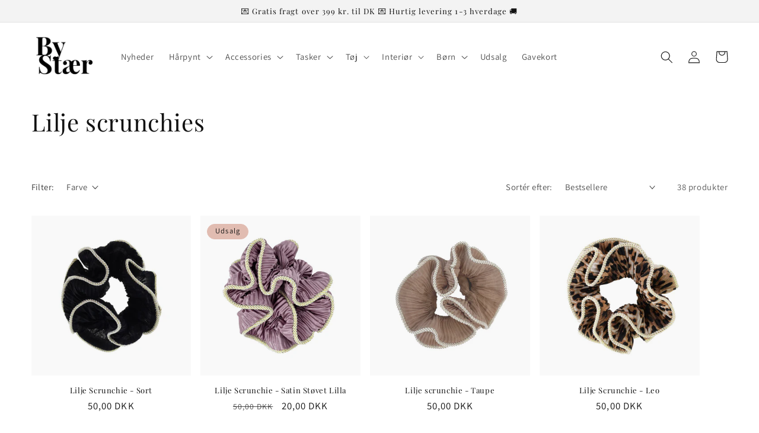

--- FILE ---
content_type: text/html; charset=utf-8
request_url: https://bystaer.dk/collections/lilje-scrunchies
body_size: 48336
content:
<!doctype html>
<html class="no-js" lang="da">
  <head>
    
      <script type="text/javascript" charset="UTF-8" src="https://app.cookiepilot.dk/js/cookieconsent.min.js"></script>
    
    <meta charset="utf-8">
    <meta http-equiv="X-UA-Compatible" content="IE=edge">
    <meta name="viewport" content="width=device-width,initial-scale=1">
    <meta name="theme-color" content="">
    <link rel="canonical" href="https://bystaer.dk/collections/lilje-scrunchies">
    <link rel="preconnect" href="https://cdn.shopify.com" crossorigin>
<meta name="google-site-verification" content="gyDKTRqUS6ybawdm5lxsMiv4-z8SRS_5psl4LIB2RcY" /><link rel="icon" type="image/png" href="//bystaer.dk/cdn/shop/files/fffff.jpg?crop=center&height=32&v=1677236267&width=32"><!-- Google Tag Manager -->
    <script>(function(w,d,s,l,i){w[l]=w[l]||[];w[l].push({'gtm.start':
    new Date().getTime(),event:'gtm.js'});var f=d.getElementsByTagName(s)[0],
    j=d.createElement(s),dl=l!='dataLayer'?'&l='+l:'';j.async=true;j.src=
    'https://www.googletagmanager.com/gtm.js?id='+i+dl;f.parentNode.insertBefore(j,f);
    })(window,document,'script','dataLayer','GTM-5QJXNBQ');</script>
    <!-- End Google Tag Manager -->

<script>
  document.addEventListener("DOMContentLoaded", function() {
    const urlParams = new URLSearchParams(window.location.search);
    const page = urlParams.get('page');

    if (page && parseInt(page, 10) > 1) {
      const metaElement = document.createElement('meta');
      metaElement.name = "robots";
      metaElement.content = "noindex, follow";
      
      document.getElementsByTagName('head')[0].appendChild(metaElement);
    }
  });
</script><link rel="preconnect" href="https://fonts.shopifycdn.com" crossorigin><title>
      Lilje scrunchies
 &ndash; By Stær</title>

    

    

<meta property="og:site_name" content="By Stær">
<meta property="og:url" content="https://bystaer.dk/collections/lilje-scrunchies">
<meta property="og:title" content="Lilje scrunchies">
<meta property="og:type" content="website">
<meta property="og:description" content="By Stær"><meta property="og:image" content="http://bystaer.dk/cdn/shop/files/Logo.jpg?height=628&pad_color=ffffff&v=1677236098&width=1200">
  <meta property="og:image:secure_url" content="https://bystaer.dk/cdn/shop/files/Logo.jpg?height=628&pad_color=ffffff&v=1677236098&width=1200">
  <meta property="og:image:width" content="1200">
  <meta property="og:image:height" content="628"><meta name="twitter:card" content="summary_large_image">
<meta name="twitter:title" content="Lilje scrunchies">
<meta name="twitter:description" content="By Stær">


    <script src="//bystaer.dk/cdn/shop/t/14/assets/constants.js?v=165488195745554878101748433814" defer="defer"></script>
    <script src="//bystaer.dk/cdn/shop/t/14/assets/pubsub.js?v=2921868252632587581748433814" defer="defer"></script>
    <script src="//bystaer.dk/cdn/shop/t/14/assets/global.js?v=114837990715841093761748433814" defer="defer"></script>
    <script>window.performance && window.performance.mark && window.performance.mark('shopify.content_for_header.start');</script><meta name="facebook-domain-verification" content="gb9ld05ul18mz4ig420y7adgzn8qe0">
<meta name="google-site-verification" content="mkOlLgiwmQoSS0Q27hobqi7WGDZXBl1_DMpn7EQOq6Q">
<meta id="shopify-digital-wallet" name="shopify-digital-wallet" content="/72603730239/digital_wallets/dialog">
<link rel="alternate" type="application/atom+xml" title="Feed" href="/collections/lilje-scrunchies.atom" />
<link rel="alternate" type="application/json+oembed" href="https://bystaer.dk/collections/lilje-scrunchies.oembed">
<script async="async" src="/checkouts/internal/preloads.js?locale=da-DK"></script>
<script id="shopify-features" type="application/json">{"accessToken":"ef9d1211b1f492d34e154cb955c63b7d","betas":["rich-media-storefront-analytics"],"domain":"bystaer.dk","predictiveSearch":true,"shopId":72603730239,"locale":"da"}</script>
<script>var Shopify = Shopify || {};
Shopify.shop = "by-staer.myshopify.com";
Shopify.locale = "da";
Shopify.currency = {"active":"DKK","rate":"1.0"};
Shopify.country = "DK";
Shopify.theme = {"name":"LW - Test [Visibly.dk] 28\/9\/23","id":179061490050,"schema_name":"Dawn","schema_version":"8.0.0","theme_store_id":887,"role":"main"};
Shopify.theme.handle = "null";
Shopify.theme.style = {"id":null,"handle":null};
Shopify.cdnHost = "bystaer.dk/cdn";
Shopify.routes = Shopify.routes || {};
Shopify.routes.root = "/";</script>
<script type="module">!function(o){(o.Shopify=o.Shopify||{}).modules=!0}(window);</script>
<script>!function(o){function n(){var o=[];function n(){o.push(Array.prototype.slice.apply(arguments))}return n.q=o,n}var t=o.Shopify=o.Shopify||{};t.loadFeatures=n(),t.autoloadFeatures=n()}(window);</script>
<script id="shop-js-analytics" type="application/json">{"pageType":"collection"}</script>
<script defer="defer" async type="module" src="//bystaer.dk/cdn/shopifycloud/shop-js/modules/v2/client.init-shop-cart-sync_C8w7Thf0.da.esm.js"></script>
<script defer="defer" async type="module" src="//bystaer.dk/cdn/shopifycloud/shop-js/modules/v2/chunk.common_hABmsQwT.esm.js"></script>
<script type="module">
  await import("//bystaer.dk/cdn/shopifycloud/shop-js/modules/v2/client.init-shop-cart-sync_C8w7Thf0.da.esm.js");
await import("//bystaer.dk/cdn/shopifycloud/shop-js/modules/v2/chunk.common_hABmsQwT.esm.js");

  window.Shopify.SignInWithShop?.initShopCartSync?.({"fedCMEnabled":true,"windoidEnabled":true});

</script>
<script>(function() {
  var isLoaded = false;
  function asyncLoad() {
    if (isLoaded) return;
    isLoaded = true;
    var urls = ["https:\/\/static.klaviyo.com\/onsite\/js\/klaviyo.js?company_id=R2rsTm\u0026shop=by-staer.myshopify.com","https:\/\/ecommplugins-scripts.trustpilot.com\/v2.1\/js\/header.min.js?settings=eyJrZXkiOiI5bGhDRlRKOHM4NUVoU09KIiwicyI6Im5vbmUifQ==\u0026shop=by-staer.myshopify.com","https:\/\/ecommplugins-trustboxsettings.trustpilot.com\/by-staer.myshopify.com.js?settings=1718109892100\u0026shop=by-staer.myshopify.com","https:\/\/cdn1.profitmetrics.io\/3F5F014B106BC3A7\/shopify-bundle.js?shop=by-staer.myshopify.com"];
    for (var i = 0; i < urls.length; i++) {
      var s = document.createElement('script');
      s.type = 'text/javascript';
      s.async = true;
      s.src = urls[i];
      var x = document.getElementsByTagName('script')[0];
      x.parentNode.insertBefore(s, x);
    }
  };
  if(window.attachEvent) {
    window.attachEvent('onload', asyncLoad);
  } else {
    window.addEventListener('load', asyncLoad, false);
  }
})();</script>
<script id="__st">var __st={"a":72603730239,"offset":3600,"reqid":"b86c1415-451c-47b4-b745-12e238a523df-1768807513","pageurl":"bystaer.dk\/collections\/lilje-scrunchies","u":"da42aaddcc35","p":"collection","rtyp":"collection","rid":467356778815};</script>
<script>window.ShopifyPaypalV4VisibilityTracking = true;</script>
<script id="captcha-bootstrap">!function(){'use strict';const t='contact',e='account',n='new_comment',o=[[t,t],['blogs',n],['comments',n],[t,'customer']],c=[[e,'customer_login'],[e,'guest_login'],[e,'recover_customer_password'],[e,'create_customer']],r=t=>t.map((([t,e])=>`form[action*='/${t}']:not([data-nocaptcha='true']) input[name='form_type'][value='${e}']`)).join(','),a=t=>()=>t?[...document.querySelectorAll(t)].map((t=>t.form)):[];function s(){const t=[...o],e=r(t);return a(e)}const i='password',u='form_key',d=['recaptcha-v3-token','g-recaptcha-response','h-captcha-response',i],f=()=>{try{return window.sessionStorage}catch{return}},m='__shopify_v',_=t=>t.elements[u];function p(t,e,n=!1){try{const o=window.sessionStorage,c=JSON.parse(o.getItem(e)),{data:r}=function(t){const{data:e,action:n}=t;return t[m]||n?{data:e,action:n}:{data:t,action:n}}(c);for(const[e,n]of Object.entries(r))t.elements[e]&&(t.elements[e].value=n);n&&o.removeItem(e)}catch(o){console.error('form repopulation failed',{error:o})}}const l='form_type',E='cptcha';function T(t){t.dataset[E]=!0}const w=window,h=w.document,L='Shopify',v='ce_forms',y='captcha';let A=!1;((t,e)=>{const n=(g='f06e6c50-85a8-45c8-87d0-21a2b65856fe',I='https://cdn.shopify.com/shopifycloud/storefront-forms-hcaptcha/ce_storefront_forms_captcha_hcaptcha.v1.5.2.iife.js',D={infoText:'Beskyttet af hCaptcha',privacyText:'Beskyttelse af persondata',termsText:'Vilkår'},(t,e,n)=>{const o=w[L][v],c=o.bindForm;if(c)return c(t,g,e,D).then(n);var r;o.q.push([[t,g,e,D],n]),r=I,A||(h.body.append(Object.assign(h.createElement('script'),{id:'captcha-provider',async:!0,src:r})),A=!0)});var g,I,D;w[L]=w[L]||{},w[L][v]=w[L][v]||{},w[L][v].q=[],w[L][y]=w[L][y]||{},w[L][y].protect=function(t,e){n(t,void 0,e),T(t)},Object.freeze(w[L][y]),function(t,e,n,w,h,L){const[v,y,A,g]=function(t,e,n){const i=e?o:[],u=t?c:[],d=[...i,...u],f=r(d),m=r(i),_=r(d.filter((([t,e])=>n.includes(e))));return[a(f),a(m),a(_),s()]}(w,h,L),I=t=>{const e=t.target;return e instanceof HTMLFormElement?e:e&&e.form},D=t=>v().includes(t);t.addEventListener('submit',(t=>{const e=I(t);if(!e)return;const n=D(e)&&!e.dataset.hcaptchaBound&&!e.dataset.recaptchaBound,o=_(e),c=g().includes(e)&&(!o||!o.value);(n||c)&&t.preventDefault(),c&&!n&&(function(t){try{if(!f())return;!function(t){const e=f();if(!e)return;const n=_(t);if(!n)return;const o=n.value;o&&e.removeItem(o)}(t);const e=Array.from(Array(32),(()=>Math.random().toString(36)[2])).join('');!function(t,e){_(t)||t.append(Object.assign(document.createElement('input'),{type:'hidden',name:u})),t.elements[u].value=e}(t,e),function(t,e){const n=f();if(!n)return;const o=[...t.querySelectorAll(`input[type='${i}']`)].map((({name:t})=>t)),c=[...d,...o],r={};for(const[a,s]of new FormData(t).entries())c.includes(a)||(r[a]=s);n.setItem(e,JSON.stringify({[m]:1,action:t.action,data:r}))}(t,e)}catch(e){console.error('failed to persist form',e)}}(e),e.submit())}));const S=(t,e)=>{t&&!t.dataset[E]&&(n(t,e.some((e=>e===t))),T(t))};for(const o of['focusin','change'])t.addEventListener(o,(t=>{const e=I(t);D(e)&&S(e,y())}));const B=e.get('form_key'),M=e.get(l),P=B&&M;t.addEventListener('DOMContentLoaded',(()=>{const t=y();if(P)for(const e of t)e.elements[l].value===M&&p(e,B);[...new Set([...A(),...v().filter((t=>'true'===t.dataset.shopifyCaptcha))])].forEach((e=>S(e,t)))}))}(h,new URLSearchParams(w.location.search),n,t,e,['guest_login'])})(!0,!0)}();</script>
<script integrity="sha256-4kQ18oKyAcykRKYeNunJcIwy7WH5gtpwJnB7kiuLZ1E=" data-source-attribution="shopify.loadfeatures" defer="defer" src="//bystaer.dk/cdn/shopifycloud/storefront/assets/storefront/load_feature-a0a9edcb.js" crossorigin="anonymous"></script>
<script data-source-attribution="shopify.dynamic_checkout.dynamic.init">var Shopify=Shopify||{};Shopify.PaymentButton=Shopify.PaymentButton||{isStorefrontPortableWallets:!0,init:function(){window.Shopify.PaymentButton.init=function(){};var t=document.createElement("script");t.src="https://bystaer.dk/cdn/shopifycloud/portable-wallets/latest/portable-wallets.da.js",t.type="module",document.head.appendChild(t)}};
</script>
<script data-source-attribution="shopify.dynamic_checkout.buyer_consent">
  function portableWalletsHideBuyerConsent(e){var t=document.getElementById("shopify-buyer-consent"),n=document.getElementById("shopify-subscription-policy-button");t&&n&&(t.classList.add("hidden"),t.setAttribute("aria-hidden","true"),n.removeEventListener("click",e))}function portableWalletsShowBuyerConsent(e){var t=document.getElementById("shopify-buyer-consent"),n=document.getElementById("shopify-subscription-policy-button");t&&n&&(t.classList.remove("hidden"),t.removeAttribute("aria-hidden"),n.addEventListener("click",e))}window.Shopify?.PaymentButton&&(window.Shopify.PaymentButton.hideBuyerConsent=portableWalletsHideBuyerConsent,window.Shopify.PaymentButton.showBuyerConsent=portableWalletsShowBuyerConsent);
</script>
<script data-source-attribution="shopify.dynamic_checkout.cart.bootstrap">document.addEventListener("DOMContentLoaded",(function(){function t(){return document.querySelector("shopify-accelerated-checkout-cart, shopify-accelerated-checkout")}if(t())Shopify.PaymentButton.init();else{new MutationObserver((function(e,n){t()&&(Shopify.PaymentButton.init(),n.disconnect())})).observe(document.body,{childList:!0,subtree:!0})}}));
</script>
<script id="sections-script" data-sections="header,footer" defer="defer" src="//bystaer.dk/cdn/shop/t/14/compiled_assets/scripts.js?v=2079"></script>
<script>window.performance && window.performance.mark && window.performance.mark('shopify.content_for_header.end');</script>


    <style data-shopify>
      @font-face {
  font-family: Assistant;
  font-weight: 400;
  font-style: normal;
  font-display: swap;
  src: url("//bystaer.dk/cdn/fonts/assistant/assistant_n4.9120912a469cad1cc292572851508ca49d12e768.woff2") format("woff2"),
       url("//bystaer.dk/cdn/fonts/assistant/assistant_n4.6e9875ce64e0fefcd3f4446b7ec9036b3ddd2985.woff") format("woff");
}

      @font-face {
  font-family: Assistant;
  font-weight: 700;
  font-style: normal;
  font-display: swap;
  src: url("//bystaer.dk/cdn/fonts/assistant/assistant_n7.bf44452348ec8b8efa3aa3068825305886b1c83c.woff2") format("woff2"),
       url("//bystaer.dk/cdn/fonts/assistant/assistant_n7.0c887fee83f6b3bda822f1150b912c72da0f7b64.woff") format("woff");
}

      
      
      @font-face {
  font-family: "Playfair Display";
  font-weight: 400;
  font-style: normal;
  font-display: swap;
  src: url("//bystaer.dk/cdn/fonts/playfair_display/playfairdisplay_n4.9980f3e16959dc89137cc1369bfc3ae98af1deb9.woff2") format("woff2"),
       url("//bystaer.dk/cdn/fonts/playfair_display/playfairdisplay_n4.c562b7c8e5637886a811d2a017f9e023166064ee.woff") format("woff");
}


      :root {
        --font-body-family: Assistant, sans-serif;
        --font-body-style: normal;
        --font-body-weight: 400;
        --font-body-weight-bold: 700;

        --font-heading-family: "Playfair Display", serif;
        --font-heading-style: normal;
        --font-heading-weight: 400;

        --font-body-scale: 1.05;
        --font-heading-scale: 0.9523809523809523;

        --color-base-text: 18, 18, 18;
        --color-shadow: 18, 18, 18;
        --color-base-background-1: 255, 255, 255;
        --color-base-background-2: 243, 243, 243;
        --color-base-solid-button-labels: 18, 18, 18;
        --color-base-outline-button-labels: 18, 18, 18;
        --color-base-accent-1: 225, 188, 177;
        --color-base-accent-2: 230, 238, 245;
        --payment-terms-background-color: #ffffff;

        --gradient-base-background-1: #ffffff;
        --gradient-base-background-2: #f3f3f3;
        --gradient-base-accent-1: #e1bcb1;
        --gradient-base-accent-2: #e6eef5;

        --media-padding: px;
        --media-border-opacity: 0.05;
        --media-border-width: 0px;
        --media-radius: 0px;
        --media-shadow-opacity: 0.0;
        --media-shadow-horizontal-offset: 0px;
        --media-shadow-vertical-offset: 4px;
        --media-shadow-blur-radius: 5px;
        --media-shadow-visible: 0;

        --page-width: 160rem;
        --page-width-margin: 0rem;

        --product-card-image-padding: 0.0rem;
        --product-card-corner-radius: 0.0rem;
        --product-card-text-alignment: center;
        --product-card-border-width: 0.0rem;
        --product-card-border-opacity: 0.1;
        --product-card-shadow-opacity: 0.0;
        --product-card-shadow-visible: 0;
        --product-card-shadow-horizontal-offset: 0.0rem;
        --product-card-shadow-vertical-offset: 0.4rem;
        --product-card-shadow-blur-radius: 0.5rem;

        --collection-card-image-padding: 0.0rem;
        --collection-card-corner-radius: 0.0rem;
        --collection-card-text-alignment: center;
        --collection-card-border-width: 0.0rem;
        --collection-card-border-opacity: 0.1;
        --collection-card-shadow-opacity: 0.0;
        --collection-card-shadow-visible: 0;
        --collection-card-shadow-horizontal-offset: 0.0rem;
        --collection-card-shadow-vertical-offset: 0.4rem;
        --collection-card-shadow-blur-radius: 0.5rem;

        --blog-card-image-padding: 0.0rem;
        --blog-card-corner-radius: 0.0rem;
        --blog-card-text-alignment: center;
        --blog-card-border-width: 0.0rem;
        --blog-card-border-opacity: 0.1;
        --blog-card-shadow-opacity: 0.0;
        --blog-card-shadow-visible: 0;
        --blog-card-shadow-horizontal-offset: 0.0rem;
        --blog-card-shadow-vertical-offset: 0.4rem;
        --blog-card-shadow-blur-radius: 0.5rem;

        --badge-corner-radius: 4.0rem;

        --popup-border-width: 1px;
        --popup-border-opacity: 0.1;
        --popup-corner-radius: 0px;
        --popup-shadow-opacity: 0.0;
        --popup-shadow-horizontal-offset: 0px;
        --popup-shadow-vertical-offset: 4px;
        --popup-shadow-blur-radius: 5px;

        --drawer-border-width: 1px;
        --drawer-border-opacity: 0.1;
        --drawer-shadow-opacity: 0.0;
        --drawer-shadow-horizontal-offset: 0px;
        --drawer-shadow-vertical-offset: 4px;
        --drawer-shadow-blur-radius: 5px;

        --spacing-sections-desktop: 0px;
        --spacing-sections-mobile: 0px;

        --grid-desktop-vertical-spacing: 16px;
        --grid-desktop-horizontal-spacing: 16px;
        --grid-mobile-vertical-spacing: 8px;
        --grid-mobile-horizontal-spacing: 8px;

        --text-boxes-border-opacity: 0.1;
        --text-boxes-border-width: 0px;
        --text-boxes-radius: 0px;
        --text-boxes-shadow-opacity: 0.0;
        --text-boxes-shadow-visible: 0;
        --text-boxes-shadow-horizontal-offset: 0px;
        --text-boxes-shadow-vertical-offset: 4px;
        --text-boxes-shadow-blur-radius: 5px;

        --buttons-radius: 40px;
        --buttons-radius-outset: 41px;
        --buttons-border-width: 1px;
        --buttons-border-opacity: 1.0;
        --buttons-shadow-opacity: 0.0;
        --buttons-shadow-visible: 0;
        --buttons-shadow-horizontal-offset: 0px;
        --buttons-shadow-vertical-offset: 4px;
        --buttons-shadow-blur-radius: 5px;
        --buttons-border-offset: 0.3px;

        --inputs-radius: 0px;
        --inputs-border-width: 1px;
        --inputs-border-opacity: 0.55;
        --inputs-shadow-opacity: 0.0;
        --inputs-shadow-horizontal-offset: 0px;
        --inputs-margin-offset: 0px;
        --inputs-shadow-vertical-offset: 4px;
        --inputs-shadow-blur-radius: 5px;
        --inputs-radius-outset: 0px;

        --variant-pills-radius: 40px;
        --variant-pills-border-width: 1px;
        --variant-pills-border-opacity: 0.55;
        --variant-pills-shadow-opacity: 0.0;
        --variant-pills-shadow-horizontal-offset: 0px;
        --variant-pills-shadow-vertical-offset: 4px;
        --variant-pills-shadow-blur-radius: 5px;
      }

      *,
      *::before,
      *::after {
        box-sizing: inherit;
      }

      html {
        box-sizing: border-box;
        font-size: calc(var(--font-body-scale) * 62.5%);
        height: 100%;
      }


      body {
        display: grid;
        grid-template-rows: auto auto 1fr auto;
        grid-template-columns: 100%;
        min-height: 100%;
        margin: 0;
        font-size: 1.5rem;
        letter-spacing: 0.06rem;
        line-height: calc(1 + 0.8 / var(--font-body-scale));
        font-family: var(--font-body-family);
        font-style: var(--font-body-style);
        font-weight: var(--font-body-weight);
      }

      @media screen and (min-width: 750px) {
        body {
          font-size: 1.6rem;
        }
      }
    </style>

    <link href="//bystaer.dk/cdn/shop/t/14/assets/base.css?v=57749125055492191421748433814" rel="stylesheet" type="text/css" media="all" />
<link rel="preload" as="font" href="//bystaer.dk/cdn/fonts/assistant/assistant_n4.9120912a469cad1cc292572851508ca49d12e768.woff2" type="font/woff2" crossorigin><link rel="preload" as="font" href="//bystaer.dk/cdn/fonts/playfair_display/playfairdisplay_n4.9980f3e16959dc89137cc1369bfc3ae98af1deb9.woff2" type="font/woff2" crossorigin><script>document.documentElement.className = document.documentElement.className.replace('no-js', 'js');
    if (Shopify.designMode) {
      document.documentElement.classList.add('shopify-design-mode');
    }
    </script>
  <!-- Start of Sleeknote signup and lead generation tool - www.sleeknote.com -->
<script id="sleeknoteScript" type="text/javascript">
	(function () {
		var sleeknoteScriptTag = document.createElement("script");
		sleeknoteScriptTag.type = "text/javascript";
		sleeknoteScriptTag.charset = "utf-8";
		sleeknoteScriptTag.src = ("//sleeknotecustomerscripts.sleeknote.com/20045.js");
		var s = document.getElementById("sleeknoteScript");
		s.parentNode.insertBefore(sleeknoteScriptTag, s);
	})();
</script>
<!-- End of Sleeknote signup and lead generation tool - www.sleeknote.com -->

<!-- Ønskeskyen / Heylink tracking -->
   <script src='https://tag.heylink.com/611e7db2-00cb-4553-9349-e468aa8c2f46/script.js' defer></script> 
<!-- End Ønskeskyen / Heylink tracking -->
    <link href="//bystaer.dk/cdn/shop/t/14/assets/scm-product-label.css?v=92740819812524675381748433814" rel="stylesheet" type="text/css" media="all" />
<link href="//bystaer.dk/cdn/shop/t/14/assets/sma-deco-label.css?v=136788927371490705771748433814" rel="stylesheet" type="text/css" media="all" />

<script>
    if ((typeof SECOMAPP) == 'undefined') {
        var SECOMAPP = {};
    }

    if ((typeof SECOMAPP.pl) == 'undefined') {
        SECOMAPP.pl = {};
    }

    
    SECOMAPP.pl.piRegex='.product__media img';
    

    
    SECOMAPP.pl.lpPath='.product__modal-opener .product__media';
    

    
    

    
    SECOMAPP.pl.lpsPath='.card .card__inner';
    

    
    SECOMAPP.pl.pisRegex='.card .full-unstyled-link';
    
</script>

<script>
    if ((typeof SECOMAPP) == 'undefined') {
        var SECOMAPP = {};
    }

    if ((typeof SECOMAPP.pl) == 'undefined') {
        SECOMAPP.pl = {};
    }

    
    SECOMAPP.pl.piRegex='.product__media img';
    

    
    SECOMAPP.pl.lpPath='.product__modal-opener .product__media';
    

    
    

    
    SECOMAPP.pl.lpsPath='.card .card__inner';
    

    
    SECOMAPP.pl.pisRegex='.card .full-unstyled-link';
    
</script>


    <script>
        
            SECOMAPP.page='collection'
        
    </script>


    <script src="//bystaer.dk/cdn/shop/t/14/assets/scm-product-label.js?v=87218243184664424961748433814" async></script>

<!--Product-Label script. Don't modify or delete-->
<script>
    ;(function() {
        const checkDone = setInterval(function(){
            if (document.readyState === "complete") {
                clearInterval(checkDone)
                setTimeout(function(){
                    if (typeof SECOMAPP !== "undefined" && typeof SECOMAPP.pl !== "undefined") {
                        SECOMAPP.pl.labelCollections(true);
                    }
                },1000);
            }
        }, 1500);

        let pushState = history.pushState;
        let replaceState = history.replaceState;

        history.pushState = function() {
            pushState.apply(history, arguments);
            window.dispatchEvent(new Event('pushstate'));
            window.dispatchEvent(new Event('locationchange'));
        };

        history.replaceState = function() {
            replaceState.apply(history, arguments);
            window.dispatchEvent(new Event('replacestate'));
            window.dispatchEvent(new Event('locationchange'));
        };

        window.addEventListener('popstate', function() {
            window.dispatchEvent(new Event('locationchange'))
        });
    })();
    window.addEventListener('locationchange', function(){
        setTimeout(function(){
            if (typeof SECOMAPP !== "undefined" && typeof SECOMAPP.pl !== "undefined") {
                SECOMAPP.pl.labelCollections(true);
                var queryString = window.location.search;
                var urlParams = new URLSearchParams(queryString);
                var variant = urlParams.get('variant');
                SECOMAPP.pl.showLabel(variant );
            }
        },1000);
    })
</script>
<!--Product-Label script. Don't modify or delete-->

</script>
<Style>
.free_shipping_card > div:nth-child(3) > div > div > div {
  text-wrap:wrap!important;
}</Style>
  <!-- BEGIN app block: shopify://apps/rt-terms-and-conditions-box/blocks/app-embed/17661ca5-aeea-41b9-8091-d8f7233e8b22 --><script type='text/javascript'>
  window.roarJs = window.roarJs || {};
      roarJs.LegalConfig = {
          metafields: {
          shop: "by-staer.myshopify.com",
          settings: {"enabled":"1","param":{"message":"Jeg har læst og accepterer {link}.","error_message":"Venligst accepter vores handelsbetingelser.","error_display":"dialog","greeting":{"enabled":"0","message":"Please agree to the T\u0026C before purchasing!","delay":"1"},"link_order":["link"],"links":{"link":{"label":"handelsbetingelserne","target":"_blank","url":"https:\/\/by-staer.myshopify.com\/pages\/handelsbetingelser","policy":"terms-of-service"}},"force_enabled":"0","optional":"0","optional_message_enabled":"0","optional_message_value":"Thank you! The page will be moved to the checkout page.","optional_checkbox_hidden":"0","time_enabled":"1","time_label":"Agreed to the Terms and Conditions on","checkbox":"1"},"popup":{"title":"Handelsbetingelser","width":"600","button":"Process to Checkout","icon_color":"#e1bcb1"},"style":{"checkbox":{"size":"20","color":"#e1bcb1"},"message":{"font":"inherit","size":"14","customized":{"enabled":"1","color":"#212b36","accent":"#212b36","error":"#de3618"},"align":"right","padding":{"top":"0","right":"0","bottom":"0","left":"0"}}},"only1":"true","installer":{"154104037695":{"cart":{"selector":"#main-cart-footer DIV DIV.cart__footer DIV.cart__blocks DIV.js-contents SMALL.tax-note.caption-large.rte","position":"after"},"minicart":null,"product":null}}},
          moneyFormat: "{{amount_with_comma_separator}} kr"
      }
  }
</script>
<script src='https://cdn.shopify.com/extensions/019a2c75-764c-7925-b253-e24466484d41/legal-7/assets/legal.js' defer></script>


<!-- END app block --><!-- BEGIN app block: shopify://apps/klaviyo-email-marketing-sms/blocks/klaviyo-onsite-embed/2632fe16-c075-4321-a88b-50b567f42507 -->












  <script async src="https://static.klaviyo.com/onsite/js/R2rsTm/klaviyo.js?company_id=R2rsTm"></script>
  <script>!function(){if(!window.klaviyo){window._klOnsite=window._klOnsite||[];try{window.klaviyo=new Proxy({},{get:function(n,i){return"push"===i?function(){var n;(n=window._klOnsite).push.apply(n,arguments)}:function(){for(var n=arguments.length,o=new Array(n),w=0;w<n;w++)o[w]=arguments[w];var t="function"==typeof o[o.length-1]?o.pop():void 0,e=new Promise((function(n){window._klOnsite.push([i].concat(o,[function(i){t&&t(i),n(i)}]))}));return e}}})}catch(n){window.klaviyo=window.klaviyo||[],window.klaviyo.push=function(){var n;(n=window._klOnsite).push.apply(n,arguments)}}}}();</script>

  




  <script>
    window.klaviyoReviewsProductDesignMode = false
  </script>







<!-- END app block --><script src="https://cdn.shopify.com/extensions/0199a9f1-c4f6-7aac-b503-89501cfc1114/gowish-shopify-app-65/assets/serverside-tracking.js" type="text/javascript" defer="defer"></script>
<link href="https://cdn.shopify.com/extensions/019a2c75-764c-7925-b253-e24466484d41/legal-7/assets/legal.css" rel="stylesheet" type="text/css" media="all">
<script src="https://cdn.shopify.com/extensions/019b108e-dcf8-7d30-9d62-b73b0eea59db/fordeer-product-label-821/assets/app.js" type="text/javascript" defer="defer"></script>
<link href="https://cdn.shopify.com/extensions/019b108e-dcf8-7d30-9d62-b73b0eea59db/fordeer-product-label-821/assets/style.css" rel="stylesheet" type="text/css" media="all">
<link href="https://monorail-edge.shopifysvc.com" rel="dns-prefetch">
<script>(function(){if ("sendBeacon" in navigator && "performance" in window) {try {var session_token_from_headers = performance.getEntriesByType('navigation')[0].serverTiming.find(x => x.name == '_s').description;} catch {var session_token_from_headers = undefined;}var session_cookie_matches = document.cookie.match(/_shopify_s=([^;]*)/);var session_token_from_cookie = session_cookie_matches && session_cookie_matches.length === 2 ? session_cookie_matches[1] : "";var session_token = session_token_from_headers || session_token_from_cookie || "";function handle_abandonment_event(e) {var entries = performance.getEntries().filter(function(entry) {return /monorail-edge.shopifysvc.com/.test(entry.name);});if (!window.abandonment_tracked && entries.length === 0) {window.abandonment_tracked = true;var currentMs = Date.now();var navigation_start = performance.timing.navigationStart;var payload = {shop_id: 72603730239,url: window.location.href,navigation_start,duration: currentMs - navigation_start,session_token,page_type: "collection"};window.navigator.sendBeacon("https://monorail-edge.shopifysvc.com/v1/produce", JSON.stringify({schema_id: "online_store_buyer_site_abandonment/1.1",payload: payload,metadata: {event_created_at_ms: currentMs,event_sent_at_ms: currentMs}}));}}window.addEventListener('pagehide', handle_abandonment_event);}}());</script>
<script id="web-pixels-manager-setup">(function e(e,d,r,n,o){if(void 0===o&&(o={}),!Boolean(null===(a=null===(i=window.Shopify)||void 0===i?void 0:i.analytics)||void 0===a?void 0:a.replayQueue)){var i,a;window.Shopify=window.Shopify||{};var t=window.Shopify;t.analytics=t.analytics||{};var s=t.analytics;s.replayQueue=[],s.publish=function(e,d,r){return s.replayQueue.push([e,d,r]),!0};try{self.performance.mark("wpm:start")}catch(e){}var l=function(){var e={modern:/Edge?\/(1{2}[4-9]|1[2-9]\d|[2-9]\d{2}|\d{4,})\.\d+(\.\d+|)|Firefox\/(1{2}[4-9]|1[2-9]\d|[2-9]\d{2}|\d{4,})\.\d+(\.\d+|)|Chrom(ium|e)\/(9{2}|\d{3,})\.\d+(\.\d+|)|(Maci|X1{2}).+ Version\/(15\.\d+|(1[6-9]|[2-9]\d|\d{3,})\.\d+)([,.]\d+|)( \(\w+\)|)( Mobile\/\w+|) Safari\/|Chrome.+OPR\/(9{2}|\d{3,})\.\d+\.\d+|(CPU[ +]OS|iPhone[ +]OS|CPU[ +]iPhone|CPU IPhone OS|CPU iPad OS)[ +]+(15[._]\d+|(1[6-9]|[2-9]\d|\d{3,})[._]\d+)([._]\d+|)|Android:?[ /-](13[3-9]|1[4-9]\d|[2-9]\d{2}|\d{4,})(\.\d+|)(\.\d+|)|Android.+Firefox\/(13[5-9]|1[4-9]\d|[2-9]\d{2}|\d{4,})\.\d+(\.\d+|)|Android.+Chrom(ium|e)\/(13[3-9]|1[4-9]\d|[2-9]\d{2}|\d{4,})\.\d+(\.\d+|)|SamsungBrowser\/([2-9]\d|\d{3,})\.\d+/,legacy:/Edge?\/(1[6-9]|[2-9]\d|\d{3,})\.\d+(\.\d+|)|Firefox\/(5[4-9]|[6-9]\d|\d{3,})\.\d+(\.\d+|)|Chrom(ium|e)\/(5[1-9]|[6-9]\d|\d{3,})\.\d+(\.\d+|)([\d.]+$|.*Safari\/(?![\d.]+ Edge\/[\d.]+$))|(Maci|X1{2}).+ Version\/(10\.\d+|(1[1-9]|[2-9]\d|\d{3,})\.\d+)([,.]\d+|)( \(\w+\)|)( Mobile\/\w+|) Safari\/|Chrome.+OPR\/(3[89]|[4-9]\d|\d{3,})\.\d+\.\d+|(CPU[ +]OS|iPhone[ +]OS|CPU[ +]iPhone|CPU IPhone OS|CPU iPad OS)[ +]+(10[._]\d+|(1[1-9]|[2-9]\d|\d{3,})[._]\d+)([._]\d+|)|Android:?[ /-](13[3-9]|1[4-9]\d|[2-9]\d{2}|\d{4,})(\.\d+|)(\.\d+|)|Mobile Safari.+OPR\/([89]\d|\d{3,})\.\d+\.\d+|Android.+Firefox\/(13[5-9]|1[4-9]\d|[2-9]\d{2}|\d{4,})\.\d+(\.\d+|)|Android.+Chrom(ium|e)\/(13[3-9]|1[4-9]\d|[2-9]\d{2}|\d{4,})\.\d+(\.\d+|)|Android.+(UC? ?Browser|UCWEB|U3)[ /]?(15\.([5-9]|\d{2,})|(1[6-9]|[2-9]\d|\d{3,})\.\d+)\.\d+|SamsungBrowser\/(5\.\d+|([6-9]|\d{2,})\.\d+)|Android.+MQ{2}Browser\/(14(\.(9|\d{2,})|)|(1[5-9]|[2-9]\d|\d{3,})(\.\d+|))(\.\d+|)|K[Aa][Ii]OS\/(3\.\d+|([4-9]|\d{2,})\.\d+)(\.\d+|)/},d=e.modern,r=e.legacy,n=navigator.userAgent;return n.match(d)?"modern":n.match(r)?"legacy":"unknown"}(),u="modern"===l?"modern":"legacy",c=(null!=n?n:{modern:"",legacy:""})[u],f=function(e){return[e.baseUrl,"/wpm","/b",e.hashVersion,"modern"===e.buildTarget?"m":"l",".js"].join("")}({baseUrl:d,hashVersion:r,buildTarget:u}),m=function(e){var d=e.version,r=e.bundleTarget,n=e.surface,o=e.pageUrl,i=e.monorailEndpoint;return{emit:function(e){var a=e.status,t=e.errorMsg,s=(new Date).getTime(),l=JSON.stringify({metadata:{event_sent_at_ms:s},events:[{schema_id:"web_pixels_manager_load/3.1",payload:{version:d,bundle_target:r,page_url:o,status:a,surface:n,error_msg:t},metadata:{event_created_at_ms:s}}]});if(!i)return console&&console.warn&&console.warn("[Web Pixels Manager] No Monorail endpoint provided, skipping logging."),!1;try{return self.navigator.sendBeacon.bind(self.navigator)(i,l)}catch(e){}var u=new XMLHttpRequest;try{return u.open("POST",i,!0),u.setRequestHeader("Content-Type","text/plain"),u.send(l),!0}catch(e){return console&&console.warn&&console.warn("[Web Pixels Manager] Got an unhandled error while logging to Monorail."),!1}}}}({version:r,bundleTarget:l,surface:e.surface,pageUrl:self.location.href,monorailEndpoint:e.monorailEndpoint});try{o.browserTarget=l,function(e){var d=e.src,r=e.async,n=void 0===r||r,o=e.onload,i=e.onerror,a=e.sri,t=e.scriptDataAttributes,s=void 0===t?{}:t,l=document.createElement("script"),u=document.querySelector("head"),c=document.querySelector("body");if(l.async=n,l.src=d,a&&(l.integrity=a,l.crossOrigin="anonymous"),s)for(var f in s)if(Object.prototype.hasOwnProperty.call(s,f))try{l.dataset[f]=s[f]}catch(e){}if(o&&l.addEventListener("load",o),i&&l.addEventListener("error",i),u)u.appendChild(l);else{if(!c)throw new Error("Did not find a head or body element to append the script");c.appendChild(l)}}({src:f,async:!0,onload:function(){if(!function(){var e,d;return Boolean(null===(d=null===(e=window.Shopify)||void 0===e?void 0:e.analytics)||void 0===d?void 0:d.initialized)}()){var d=window.webPixelsManager.init(e)||void 0;if(d){var r=window.Shopify.analytics;r.replayQueue.forEach((function(e){var r=e[0],n=e[1],o=e[2];d.publishCustomEvent(r,n,o)})),r.replayQueue=[],r.publish=d.publishCustomEvent,r.visitor=d.visitor,r.initialized=!0}}},onerror:function(){return m.emit({status:"failed",errorMsg:"".concat(f," has failed to load")})},sri:function(e){var d=/^sha384-[A-Za-z0-9+/=]+$/;return"string"==typeof e&&d.test(e)}(c)?c:"",scriptDataAttributes:o}),m.emit({status:"loading"})}catch(e){m.emit({status:"failed",errorMsg:(null==e?void 0:e.message)||"Unknown error"})}}})({shopId: 72603730239,storefrontBaseUrl: "https://bystaer.dk",extensionsBaseUrl: "https://extensions.shopifycdn.com/cdn/shopifycloud/web-pixels-manager",monorailEndpoint: "https://monorail-edge.shopifysvc.com/unstable/produce_batch",surface: "storefront-renderer",enabledBetaFlags: ["2dca8a86"],webPixelsConfigList: [{"id":"2564653442","configuration":"{\"accountID\":\"R2rsTm\",\"webPixelConfig\":\"eyJlbmFibGVBZGRlZFRvQ2FydEV2ZW50cyI6IHRydWV9\"}","eventPayloadVersion":"v1","runtimeContext":"STRICT","scriptVersion":"524f6c1ee37bacdca7657a665bdca589","type":"APP","apiClientId":123074,"privacyPurposes":["ANALYTICS","MARKETING"],"dataSharingAdjustments":{"protectedCustomerApprovalScopes":["read_customer_address","read_customer_email","read_customer_name","read_customer_personal_data","read_customer_phone"]}},{"id":"1025638786","configuration":"{\"accountID\":\"123\"}","eventPayloadVersion":"v1","runtimeContext":"STRICT","scriptVersion":"61c187d11efbda34e77a71a4f2e562df","type":"APP","apiClientId":124322480129,"privacyPurposes":["ANALYTICS"],"dataSharingAdjustments":{"protectedCustomerApprovalScopes":["read_customer_personal_data"]}},{"id":"742523199","configuration":"{\"config\":\"{\\\"google_tag_ids\\\":[\\\"G-WQHTLPG55N\\\",\\\"GT-TQL6W7V\\\",\\\"AW-377179260\\\",\\\"G-N03T5TDMW2\\\",\\\"G-RERXND87K0\\\"],\\\"target_country\\\":\\\"DK\\\",\\\"gtag_events\\\":[{\\\"type\\\":\\\"begin_checkout\\\",\\\"action_label\\\":[\\\"G-WQHTLPG55N\\\",\\\"G-N03T5TDMW2\\\",\\\"G-RERXND87K0\\\"]},{\\\"type\\\":\\\"search\\\",\\\"action_label\\\":[\\\"G-WQHTLPG55N\\\",\\\"G-N03T5TDMW2\\\",\\\"G-RERXND87K0\\\"]},{\\\"type\\\":\\\"view_item\\\",\\\"action_label\\\":[\\\"G-WQHTLPG55N\\\",\\\"MC-BWDVCC9QNW\\\",\\\"AW-377179260\\\/FzhYCN6osa4YEPyY7bMB\\\",\\\"G-N03T5TDMW2\\\",\\\"G-RERXND87K0\\\"]},{\\\"type\\\":\\\"purchase\\\",\\\"action_label\\\":[\\\"G-WQHTLPG55N\\\",\\\"MC-BWDVCC9QNW\\\",\\\"AW-377179260\\\/D57TCP7M6sMZEPyY7bMB\\\",\\\"AW-377179260\\\/a42mCPXM6sMZEPyY7bMB\\\",\\\"G-N03T5TDMW2\\\",\\\"G-RERXND87K0\\\"]},{\\\"type\\\":\\\"page_view\\\",\\\"action_label\\\":[\\\"G-WQHTLPG55N\\\",\\\"MC-BWDVCC9QNW\\\",\\\"G-N03T5TDMW2\\\",\\\"G-RERXND87K0\\\"]},{\\\"type\\\":\\\"add_payment_info\\\",\\\"action_label\\\":[\\\"G-WQHTLPG55N\\\",\\\"G-N03T5TDMW2\\\",\\\"G-RERXND87K0\\\"]},{\\\"type\\\":\\\"add_to_cart\\\",\\\"action_label\\\":[\\\"G-WQHTLPG55N\\\",\\\"AW-377179260\\\/ceenCNensa4YEPyY7bMB\\\",\\\"G-N03T5TDMW2\\\",\\\"G-RERXND87K0\\\"]}],\\\"enable_monitoring_mode\\\":false}\"}","eventPayloadVersion":"v1","runtimeContext":"OPEN","scriptVersion":"b2a88bafab3e21179ed38636efcd8a93","type":"APP","apiClientId":1780363,"privacyPurposes":[],"dataSharingAdjustments":{"protectedCustomerApprovalScopes":["read_customer_address","read_customer_email","read_customer_name","read_customer_personal_data","read_customer_phone"]}},{"id":"229179711","configuration":"{\"pixel_id\":\"604567931603757\",\"pixel_type\":\"facebook_pixel\",\"metaapp_system_user_token\":\"-\"}","eventPayloadVersion":"v1","runtimeContext":"OPEN","scriptVersion":"ca16bc87fe92b6042fbaa3acc2fbdaa6","type":"APP","apiClientId":2329312,"privacyPurposes":["ANALYTICS","MARKETING","SALE_OF_DATA"],"dataSharingAdjustments":{"protectedCustomerApprovalScopes":["read_customer_address","read_customer_email","read_customer_name","read_customer_personal_data","read_customer_phone"]}},{"id":"170787135","configuration":"{\"tagID\":\"2614374365525\"}","eventPayloadVersion":"v1","runtimeContext":"STRICT","scriptVersion":"18031546ee651571ed29edbe71a3550b","type":"APP","apiClientId":3009811,"privacyPurposes":["ANALYTICS","MARKETING","SALE_OF_DATA"],"dataSharingAdjustments":{"protectedCustomerApprovalScopes":["read_customer_address","read_customer_email","read_customer_name","read_customer_personal_data","read_customer_phone"]}},{"id":"101220671","eventPayloadVersion":"1","runtimeContext":"LAX","scriptVersion":"2","type":"CUSTOM","privacyPurposes":[],"name":"PM Conversion Booster"},{"id":"101253439","eventPayloadVersion":"1","runtimeContext":"LAX","scriptVersion":"2","type":"CUSTOM","privacyPurposes":[],"name":"ProfitMetrics - GA4"},{"id":"shopify-app-pixel","configuration":"{}","eventPayloadVersion":"v1","runtimeContext":"STRICT","scriptVersion":"0450","apiClientId":"shopify-pixel","type":"APP","privacyPurposes":["ANALYTICS","MARKETING"]},{"id":"shopify-custom-pixel","eventPayloadVersion":"v1","runtimeContext":"LAX","scriptVersion":"0450","apiClientId":"shopify-pixel","type":"CUSTOM","privacyPurposes":["ANALYTICS","MARKETING"]}],isMerchantRequest: false,initData: {"shop":{"name":"By Stær","paymentSettings":{"currencyCode":"DKK"},"myshopifyDomain":"by-staer.myshopify.com","countryCode":"DK","storefrontUrl":"https:\/\/bystaer.dk"},"customer":null,"cart":null,"checkout":null,"productVariants":[],"purchasingCompany":null},},"https://bystaer.dk/cdn","fcfee988w5aeb613cpc8e4bc33m6693e112",{"modern":"","legacy":""},{"shopId":"72603730239","storefrontBaseUrl":"https:\/\/bystaer.dk","extensionBaseUrl":"https:\/\/extensions.shopifycdn.com\/cdn\/shopifycloud\/web-pixels-manager","surface":"storefront-renderer","enabledBetaFlags":"[\"2dca8a86\"]","isMerchantRequest":"false","hashVersion":"fcfee988w5aeb613cpc8e4bc33m6693e112","publish":"custom","events":"[[\"page_viewed\",{}],[\"collection_viewed\",{\"collection\":{\"id\":\"467356778815\",\"title\":\"Lilje scrunchies\",\"productVariants\":[{\"price\":{\"amount\":50.0,\"currencyCode\":\"DKK\"},\"product\":{\"title\":\"Lilje Scrunchie - Sort\",\"vendor\":\"By Stær Group ApS\",\"id\":\"8522970005823\",\"untranslatedTitle\":\"Lilje Scrunchie - Sort\",\"url\":\"\/products\/lilje-scrunchie-sort\",\"type\":\"Håraccessories\"},\"id\":\"45568777322815\",\"image\":{\"src\":\"\/\/bystaer.dk\/cdn\/shop\/files\/d2sgpmzifcqmimkjsuz7.jpg?v=1721047093\"},\"sku\":\"8415003\",\"title\":\"Default Title\",\"untranslatedTitle\":\"Default Title\"},{\"price\":{\"amount\":20.0,\"currencyCode\":\"DKK\"},\"product\":{\"title\":\"Lilje Scrunchie - Satin Støvet Lilla\",\"vendor\":\"By Stær Group ApS\",\"id\":\"8522956538175\",\"untranslatedTitle\":\"Lilje Scrunchie - Satin Støvet Lilla\",\"url\":\"\/products\/lilje-scrunchie-satin-stovet-lilla\",\"type\":\"Håraccessories\"},\"id\":\"45568750453055\",\"image\":{\"src\":\"\/\/bystaer.dk\/cdn\/shop\/files\/w0enkiz8iwvpbowcnxdz.jpg?v=1720994780\"},\"sku\":\"8415273\",\"title\":\"Default Title\",\"untranslatedTitle\":\"Default Title\"},{\"price\":{\"amount\":50.0,\"currencyCode\":\"DKK\"},\"product\":{\"title\":\"Lilje scrunchie - Taupe\",\"vendor\":\"By Stær Group ApS\",\"id\":\"8679969980735\",\"untranslatedTitle\":\"Lilje scrunchie - Taupe\",\"url\":\"\/products\/lilje-scrunchie-taupe\",\"type\":\"Scrunchies\"},\"id\":\"46302639423807\",\"image\":{\"src\":\"\/\/bystaer.dk\/cdn\/shop\/files\/owo73yimgd06v1fsy0ec.jpg?v=1721046851\"},\"sku\":\"8416102\",\"title\":\"Default Title\",\"untranslatedTitle\":\"Default Title\"},{\"price\":{\"amount\":50.0,\"currencyCode\":\"DKK\"},\"product\":{\"title\":\"Lilje Scrunchie - Leo\",\"vendor\":\"By Stær Group ApS\",\"id\":\"9197005668671\",\"untranslatedTitle\":\"Lilje Scrunchie - Leo\",\"url\":\"\/products\/lilje-scrunchie-leo\",\"type\":\"Scrunchies\"},\"id\":\"47951947071807\",\"image\":{\"src\":\"\/\/bystaer.dk\/cdn\/shop\/files\/kt34sexbgeluaoq94tew.jpg?v=1723537795\"},\"sku\":\"8416103\",\"title\":\"Default Title\",\"untranslatedTitle\":\"Default Title\"},{\"price\":{\"amount\":50.0,\"currencyCode\":\"DKK\"},\"product\":{\"title\":\"Lilje Scrunchie - Gyldenbrun\",\"vendor\":\"By Stær Group ApS\",\"id\":\"8522959290687\",\"untranslatedTitle\":\"Lilje Scrunchie - Gyldenbrun\",\"url\":\"\/products\/lilje-scrunchie-gyldenbrun\",\"type\":\"Håraccessories\"},\"id\":\"45568760578367\",\"image\":{\"src\":\"\/\/bystaer.dk\/cdn\/shop\/files\/j7oduib13ewszqgmlkyt.jpg?v=1721045653\"},\"sku\":\"8415092\",\"title\":\"Default Title\",\"untranslatedTitle\":\"Default Title\"},{\"price\":{\"amount\":50.0,\"currencyCode\":\"DKK\"},\"product\":{\"title\":\"Lilje Scrunchie - Marineblå\",\"vendor\":\"By Stær Group ApS\",\"id\":\"8686266777919\",\"untranslatedTitle\":\"Lilje Scrunchie - Marineblå\",\"url\":\"\/products\/lilje-scrunchie-marinebla\",\"type\":\"Scrunchies\"},\"id\":\"46339312615743\",\"image\":{\"src\":\"\/\/bystaer.dk\/cdn\/shop\/files\/hjxttextosfd2rz4wjdi.jpg?v=1721287150\"},\"sku\":\"8416101\",\"title\":\"Default Title\",\"untranslatedTitle\":\"Default Title\"},{\"price\":{\"amount\":50.0,\"currencyCode\":\"DKK\"},\"product\":{\"title\":\"Lilje scrunchie - Chokolade\",\"vendor\":\"By Stær Group ApS\",\"id\":\"8686266286399\",\"untranslatedTitle\":\"Lilje scrunchie - Chokolade\",\"url\":\"\/products\/lilje-scrunchie-chokolade\",\"type\":\"Scrunchies\"},\"id\":\"46339311239487\",\"image\":{\"src\":\"\/\/bystaer.dk\/cdn\/shop\/files\/P_8416097.jpg?v=1735646057\"},\"sku\":\"8416097\",\"title\":\"Default Title\",\"untranslatedTitle\":\"Default Title\"},{\"price\":{\"amount\":50.0,\"currencyCode\":\"DKK\"},\"product\":{\"title\":\"Lilje Scrunchie - Salvie\",\"vendor\":\"By Stær Group ApS\",\"id\":\"8686266057023\",\"untranslatedTitle\":\"Lilje Scrunchie - Salvie\",\"url\":\"\/products\/lilje-scrunchie-salvie\",\"type\":\"Scrunchies\"},\"id\":\"46339310911807\",\"image\":{\"src\":\"\/\/bystaer.dk\/cdn\/shop\/files\/ulu6s8ylbo7qesekbttm.jpg?v=1723537884\"},\"sku\":\"8416100\",\"title\":\"Default Title\",\"untranslatedTitle\":\"Default Title\"},{\"price\":{\"amount\":50.0,\"currencyCode\":\"DKK\"},\"product\":{\"title\":\"Lilje Scrunchie - Blomstermix 16\",\"vendor\":\"By Stær Group ApS\",\"id\":\"8670404673855\",\"untranslatedTitle\":\"Lilje Scrunchie - Blomstermix 16\",\"url\":\"\/products\/lilje-scrunchie-blomstermix-16\",\"type\":\"Håraccessories\"},\"id\":\"46272757760319\",\"image\":{\"src\":\"\/\/bystaer.dk\/cdn\/shop\/files\/8415114.jpg?v=1741256600\"},\"sku\":\"8415114\",\"title\":\"Default Title\",\"untranslatedTitle\":\"Default Title\"},{\"price\":{\"amount\":50.0,\"currencyCode\":\"DKK\"},\"product\":{\"title\":\"Lilje Scrunchie - Bordeaux\",\"vendor\":\"By Stær Group ApS\",\"id\":\"8522961027391\",\"untranslatedTitle\":\"Lilje Scrunchie - Bordeaux\",\"url\":\"\/products\/lilje-scrunchie-bordeaux\",\"type\":\"Håraccessories\"},\"id\":\"45568763724095\",\"image\":{\"src\":\"\/\/bystaer.dk\/cdn\/shop\/files\/P_8415052_633e42e7-3580-4b83-8e7b-8bd43c43c783.jpg?v=1729599552\"},\"sku\":\"8415052\",\"title\":\"Default Title\",\"untranslatedTitle\":\"Default Title\"},{\"price\":{\"amount\":50.0,\"currencyCode\":\"DKK\"},\"product\":{\"title\":\"Lilje Scrunchie - Lavendel\",\"vendor\":\"By Stær Group ApS\",\"id\":\"8686266024255\",\"untranslatedTitle\":\"Lilje Scrunchie - Lavendel\",\"url\":\"\/products\/lilje-scrunchie-lavendel\",\"type\":\"Scrunchies\"},\"id\":\"46339310879039\",\"image\":{\"src\":\"\/\/bystaer.dk\/cdn\/shop\/files\/qkmo0pwas8tjbrqapzmg.jpg?v=1724239633\"},\"sku\":\"8416099\",\"title\":\"Default Title\",\"untranslatedTitle\":\"Default Title\"},{\"price\":{\"amount\":50.0,\"currencyCode\":\"DKK\"},\"product\":{\"title\":\"Lilje Scrunchie - Baby Blå\",\"vendor\":\"By Stær Group ApS\",\"id\":\"8765733110079\",\"untranslatedTitle\":\"Lilje Scrunchie - Baby Blå\",\"url\":\"\/products\/lilje-scrunchie-baby-bla\",\"type\":\"Håraccessories\"},\"id\":\"46653164749119\",\"image\":{\"src\":\"\/\/bystaer.dk\/cdn\/shop\/files\/8416080.jpg?v=1741256481\"},\"sku\":\"8416080\",\"title\":\"Default Title\",\"untranslatedTitle\":\"Default Title\"},{\"price\":{\"amount\":50.0,\"currencyCode\":\"DKK\"},\"product\":{\"title\":\"Lilje Scrunchie - Blomstermix 17\",\"vendor\":\"By Stær Group ApS\",\"id\":\"8606291591487\",\"untranslatedTitle\":\"Lilje Scrunchie - Blomstermix 17\",\"url\":\"\/products\/lilje-scrunchie-blomstermix-17\",\"type\":\"Håraccessories\"},\"id\":\"45942005399871\",\"image\":{\"src\":\"\/\/bystaer.dk\/cdn\/shop\/files\/8415115.jpg?v=1741256608\"},\"sku\":\"8415115\",\"title\":\"Default Title\",\"untranslatedTitle\":\"Default Title\"},{\"price\":{\"amount\":50.0,\"currencyCode\":\"DKK\"},\"product\":{\"title\":\"Lilje Scrunchie - Navy\",\"vendor\":\"By Stær Group ApS\",\"id\":\"8670356963647\",\"untranslatedTitle\":\"Lilje Scrunchie - Navy\",\"url\":\"\/products\/lilje-scrunchie-navy\",\"type\":\"Håraccessories\"},\"id\":\"46272570753343\",\"image\":{\"src\":\"\/\/bystaer.dk\/cdn\/shop\/files\/P_8415061.jpg?v=1726727233\"},\"sku\":\"8415061\",\"title\":\"Default Title\",\"untranslatedTitle\":\"Default Title\"},{\"price\":{\"amount\":50.0,\"currencyCode\":\"DKK\"},\"product\":{\"title\":\"Lilje Scrunchie - Beige\",\"vendor\":\"By Stær Group ApS\",\"id\":\"8522962534719\",\"untranslatedTitle\":\"Lilje Scrunchie - Beige\",\"url\":\"\/products\/lilje-scrunchie-beige\",\"type\":\"Håraccessories\"},\"id\":\"45568766214463\",\"image\":{\"src\":\"\/\/bystaer.dk\/cdn\/shop\/files\/vru9gjks2yhavpdvyr6f.jpg?v=1721046972\"},\"sku\":\"8415046\",\"title\":\"Default Title\",\"untranslatedTitle\":\"Default Title\"},{\"price\":{\"amount\":50.0,\"currencyCode\":\"DKK\"},\"product\":{\"title\":\"Lilje Scrunchie - Antique Rose\",\"vendor\":\"By Stær Group ApS\",\"id\":\"8522962436415\",\"untranslatedTitle\":\"Lilje Scrunchie - Antique Rose\",\"url\":\"\/products\/lilje-scrunchie-antique-rose\",\"type\":\"Håraccessories\"},\"id\":\"45568766116159\",\"image\":{\"src\":\"\/\/bystaer.dk\/cdn\/shop\/files\/l5y8r7oo9seagw1wolco.jpg?v=1721045761\"},\"sku\":\"8415027\",\"title\":\"Default Title\",\"untranslatedTitle\":\"Default Title\"},{\"price\":{\"amount\":50.0,\"currencyCode\":\"DKK\"},\"product\":{\"title\":\"Lilje Scrunchie - Hindbær\",\"vendor\":\"By Stær Group ApS\",\"id\":\"14898975867266\",\"untranslatedTitle\":\"Lilje Scrunchie - Hindbær\",\"url\":\"\/products\/lilje-scrunchie-hindbaer\",\"type\":\"Scrunchies\"},\"id\":\"54945110000002\",\"image\":{\"src\":\"\/\/bystaer.dk\/cdn\/shop\/files\/P_8416112.jpg?v=1738566521\"},\"sku\":\"8416112\",\"title\":\"Default Title\",\"untranslatedTitle\":\"Default Title\"},{\"price\":{\"amount\":50.0,\"currencyCode\":\"DKK\"},\"product\":{\"title\":\"Lilje Scrunchie - Blomstermix 14\",\"vendor\":\"By Stær Group ApS\",\"id\":\"8522959225151\",\"untranslatedTitle\":\"Lilje Scrunchie - Blomstermix 14\",\"url\":\"\/products\/lilje-scrunchie-blomstermix-14\",\"type\":\"Håraccessories\"},\"id\":\"45568760545599\",\"image\":{\"src\":\"\/\/bystaer.dk\/cdn\/shop\/files\/8415112.jpg?v=1741256566\"},\"sku\":\"8415112\",\"title\":\"Default Title\",\"untranslatedTitle\":\"Default Title\"},{\"price\":{\"amount\":50.0,\"currencyCode\":\"DKK\"},\"product\":{\"title\":\"Lilje Scrunchie - Råhvid\",\"vendor\":\"By Stær Group ApS\",\"id\":\"8522960896319\",\"untranslatedTitle\":\"Lilje Scrunchie - Råhvid\",\"url\":\"\/products\/lilje-scrunchie-rahvid\",\"type\":\"Håraccessories\"},\"id\":\"45568763560255\",\"image\":{\"src\":\"\/\/bystaer.dk\/cdn\/shop\/files\/P_8415005.jpg?v=1729079328\"},\"sku\":\"8415005\",\"title\":\"Default Title\",\"untranslatedTitle\":\"Default Title\"},{\"price\":{\"amount\":50.0,\"currencyCode\":\"DKK\"},\"product\":{\"title\":\"Lilje Scrunchie - Lys Rosa\",\"vendor\":\"By Stær Group ApS\",\"id\":\"14898976129410\",\"untranslatedTitle\":\"Lilje Scrunchie - Lys Rosa\",\"url\":\"\/products\/lilje-scrunchie-lys-rosa\",\"type\":\"Scrunchies\"},\"id\":\"54945111245186\",\"image\":{\"src\":\"\/\/bystaer.dk\/cdn\/shop\/files\/P_8416111.jpg?v=1738566527\"},\"sku\":\"8416111\",\"title\":\"Default Title\",\"untranslatedTitle\":\"Default Title\"},{\"price\":{\"amount\":50.0,\"currencyCode\":\"DKK\"},\"product\":{\"title\":\"Lilje Scrunchie - Limone\",\"vendor\":\"By Stær Group ApS\",\"id\":\"9473428488511\",\"untranslatedTitle\":\"Lilje Scrunchie - Limone\",\"url\":\"\/products\/lilje-scrunchie-limone\",\"type\":\"Håraccessories\"},\"id\":\"48862284316991\",\"image\":{\"src\":\"\/\/bystaer.dk\/cdn\/shop\/files\/P_8416105.jpg?v=1741256743\"},\"sku\":\"8416105\",\"title\":\"Default Title\",\"untranslatedTitle\":\"Default Title\"},{\"price\":{\"amount\":50.0,\"currencyCode\":\"DKK\"},\"product\":{\"title\":\"Lilje Scrunchie - Grå\",\"vendor\":\"By Stær Group ApS\",\"id\":\"8522959651135\",\"untranslatedTitle\":\"Lilje Scrunchie - Grå\",\"url\":\"\/products\/lilje-scrunchie-gra\",\"type\":\"Håraccessories\"},\"id\":\"45568760840511\",\"image\":{\"src\":\"\/\/bystaer.dk\/cdn\/shop\/files\/m7ggtcxholrhohkmxmwh.jpg?v=1724242591\"},\"sku\":\"8415025\",\"title\":\"Default Title\",\"untranslatedTitle\":\"Default Title\"},{\"price\":{\"amount\":50.0,\"currencyCode\":\"DKK\"},\"product\":{\"title\":\"Lilje Scrunchie - Zebra\",\"vendor\":\"By Stær Group ApS\",\"id\":\"9727982764351\",\"untranslatedTitle\":\"Lilje Scrunchie - Zebra\",\"url\":\"\/products\/lilje-scrunchie-zebra\",\"type\":\"Scrunchies\"},\"id\":\"49789242245439\",\"image\":{\"src\":\"\/\/bystaer.dk\/cdn\/shop\/files\/P_8416106.jpg?v=1730285451\"},\"sku\":\"8416106\",\"title\":\"Default Title\",\"untranslatedTitle\":\"Default Title\"},{\"price\":{\"amount\":50.0,\"currencyCode\":\"DKK\"},\"product\":{\"title\":\"Lilje Scrunchie - Armygrøn\",\"vendor\":\"By Stær Group ApS\",\"id\":\"8765726032191\",\"untranslatedTitle\":\"Lilje Scrunchie - Armygrøn\",\"url\":\"\/products\/lilje-scrunchie-armygron\",\"type\":\"Håraccessories\"},\"id\":\"46653149249855\",\"image\":{\"src\":\"\/\/bystaer.dk\/cdn\/shop\/files\/8415050.jpg?v=1727344019\"},\"sku\":\"8415050\",\"title\":\"Default Title\",\"untranslatedTitle\":\"Default Title\"},{\"price\":{\"amount\":50.0,\"currencyCode\":\"DKK\"},\"product\":{\"title\":\"Lilje Scrunchie - Berry\",\"vendor\":\"By Stær Group ApS\",\"id\":\"8522958930239\",\"untranslatedTitle\":\"Lilje Scrunchie - Berry\",\"url\":\"\/products\/lilje-scrunchie-berry\",\"type\":\"Håraccessories\"},\"id\":\"45568760054079\",\"image\":{\"src\":\"\/\/bystaer.dk\/cdn\/shop\/files\/P_8415018.jpg?v=1731069636\"},\"sku\":\"8415018\",\"title\":\"Default Title\",\"untranslatedTitle\":\"Default Title\"},{\"price\":{\"amount\":50.0,\"currencyCode\":\"DKK\"},\"product\":{\"title\":\"Lilje Scrunchie - Blomstermix 20\",\"vendor\":\"By Stær Group ApS\",\"id\":\"8606291853631\",\"untranslatedTitle\":\"Lilje Scrunchie - Blomstermix 20\",\"url\":\"\/products\/lilje-scrunchie-blomstermix-20\",\"type\":\"Håraccessories\"},\"id\":\"45942005760319\",\"image\":{\"src\":\"\/\/bystaer.dk\/cdn\/shop\/files\/8415118.jpg?v=1741256625\"},\"sku\":\"8415118\",\"title\":\"Default Title\",\"untranslatedTitle\":\"Default Title\"},{\"price\":{\"amount\":50.0,\"currencyCode\":\"DKK\"},\"product\":{\"title\":\"Lilje Scrunchie - Mørkerød\",\"vendor\":\"By Stær Group ApS\",\"id\":\"8522957717823\",\"untranslatedTitle\":\"Lilje Scrunchie - Mørkerød\",\"url\":\"\/products\/lilje-scrunchie-morkerod\",\"type\":\"Håraccessories\"},\"id\":\"45568755269951\",\"image\":{\"src\":\"\/\/bystaer.dk\/cdn\/shop\/files\/8415036.jpg?v=1729158263\"},\"sku\":\"8415036\",\"title\":\"Default Title\",\"untranslatedTitle\":\"Default Title\"},{\"price\":{\"amount\":50.0,\"currencyCode\":\"DKK\"},\"product\":{\"title\":\"Lilje Scrunchie - Leo Grå\",\"vendor\":\"By Stær Group ApS\",\"id\":\"9727245353279\",\"untranslatedTitle\":\"Lilje Scrunchie - Leo Grå\",\"url\":\"\/products\/lilje-scrunchie-leo-gra\",\"type\":\"Scrunchies\"},\"id\":\"49786240893247\",\"image\":{\"src\":\"\/\/bystaer.dk\/cdn\/shop\/files\/P_8416108.jpg?v=1730285375\"},\"sku\":\"8416108\",\"title\":\"Default Title\",\"untranslatedTitle\":\"Default Title\"},{\"price\":{\"amount\":50.0,\"currencyCode\":\"DKK\"},\"product\":{\"title\":\"Lilje Scrunchie - Blomstermix 10\",\"vendor\":\"By Stær Group ApS\",\"id\":\"8666659684671\",\"untranslatedTitle\":\"Lilje Scrunchie - Blomstermix 10\",\"url\":\"\/products\/lilje-scrunchie-blomstermix-10\",\"type\":\"Håraccessories\"},\"id\":\"46263246520639\",\"image\":{\"src\":\"\/\/bystaer.dk\/cdn\/shop\/files\/P_8415102.jpg?v=1741256550\"},\"sku\":\"8415102\",\"title\":\"Default Title\",\"untranslatedTitle\":\"Default Title\"},{\"price\":{\"amount\":50.0,\"currencyCode\":\"DKK\"},\"product\":{\"title\":\"Lilje Scrunchie - Pastel Lilla\",\"vendor\":\"By Stær Group ApS\",\"id\":\"8522957652287\",\"untranslatedTitle\":\"Lilje Scrunchie - Pastel Lilla\",\"url\":\"\/products\/lilje-scrunchie-pastel-lilla\",\"type\":\"Håraccessories\"},\"id\":\"45568755204415\",\"image\":{\"src\":\"\/\/bystaer.dk\/cdn\/shop\/files\/P_8415019.jpg?v=1739464033\"},\"sku\":\"8415019\",\"title\":\"Default Title\",\"untranslatedTitle\":\"Default Title\"},{\"price\":{\"amount\":50.0,\"currencyCode\":\"DKK\"},\"product\":{\"title\":\"Lilje Scrunchie - Blå\",\"vendor\":\"By Stær Group ApS\",\"id\":\"8522963026239\",\"untranslatedTitle\":\"Lilje Scrunchie - Blå\",\"url\":\"\/products\/lilje-scrunchie-bla\",\"type\":\"Håraccessories\"},\"id\":\"45568767164735\",\"image\":{\"src\":\"\/\/bystaer.dk\/cdn\/shop\/files\/P_8415030.jpg?v=1741256658\"},\"sku\":\"8415030\",\"title\":\"Default Title\",\"untranslatedTitle\":\"Default Title\"},{\"price\":{\"amount\":50.0,\"currencyCode\":\"DKK\"},\"product\":{\"title\":\"Lilje Scrunchie - Støvet Mint\",\"vendor\":\"By Stær Group ApS\",\"id\":\"8522955981119\",\"untranslatedTitle\":\"Lilje Scrunchie - Støvet Mint\",\"url\":\"\/products\/lilje-scrunchie-stovet-mint\",\"type\":\"Håraccessories\"},\"id\":\"45568749928767\",\"image\":{\"src\":\"\/\/bystaer.dk\/cdn\/shop\/files\/8415106.jpg?v=1739462840\"},\"sku\":\"8415106\",\"title\":\"Default Title\",\"untranslatedTitle\":\"Default Title\"},{\"price\":{\"amount\":50.0,\"currencyCode\":\"DKK\"},\"product\":{\"title\":\"Lilje Scrunchie - Blomme\",\"vendor\":\"By Stær Group ApS\",\"id\":\"15067931279746\",\"untranslatedTitle\":\"Lilje Scrunchie - Blomme\",\"url\":\"\/products\/lilje-scrunchie-blomme\",\"type\":\"Scrunchies\"},\"id\":\"55566937129346\",\"image\":{\"src\":\"\/\/bystaer.dk\/cdn\/shop\/files\/P_8416114_900c9d4a-8f0d-4bf5-81a0-263f409ae051.jpg?v=1756295771\"},\"sku\":\"8416114\",\"title\":\"Default Title\",\"untranslatedTitle\":\"Default Title\"},{\"price\":{\"amount\":50.0,\"currencyCode\":\"DKK\"},\"product\":{\"title\":\"Lilje Scrunchie - Støvet Gul (FORUDBESTILLING)\",\"vendor\":\"By Stær Group ApS\",\"id\":\"14898975506818\",\"untranslatedTitle\":\"Lilje Scrunchie - Støvet Gul (FORUDBESTILLING)\",\"url\":\"\/products\/lilje-scrunchie-stovet-gul\",\"type\":\"Scrunchies\"},\"id\":\"54945107575170\",\"image\":{\"src\":\"\/\/bystaer.dk\/cdn\/shop\/files\/P_8416110.jpg?v=1738566532\"},\"sku\":\"8416110\",\"title\":\"Default Title\",\"untranslatedTitle\":\"Default Title\"},{\"price\":{\"amount\":50.0,\"currencyCode\":\"DKK\"},\"product\":{\"title\":\"Lilje Scrunchie - Blomstermix 23\",\"vendor\":\"By Stær Group ApS\",\"id\":\"8765963141439\",\"untranslatedTitle\":\"Lilje Scrunchie - Blomstermix 23\",\"url\":\"\/products\/lilje-scrunchie-blomstermix-23\",\"type\":\"Håraccessories\"},\"id\":\"46653917987135\",\"image\":{\"src\":\"\/\/bystaer.dk\/cdn\/shop\/files\/8415121.jpg?v=1741256637\"},\"sku\":\"8415121\",\"title\":\"Default Title\",\"untranslatedTitle\":\"Default Title\"},{\"price\":{\"amount\":50.0,\"currencyCode\":\"DKK\"},\"product\":{\"title\":\"Lilje Scrunchie - Sportsgrøn\",\"vendor\":\"By Stær Group ApS\",\"id\":\"8765916676415\",\"untranslatedTitle\":\"Lilje Scrunchie - Sportsgrøn\",\"url\":\"\/products\/lilje-scrunchie-sportsgron\",\"type\":\"Håraccessories\"},\"id\":\"46653822861631\",\"image\":{\"src\":\"\/\/bystaer.dk\/cdn\/shop\/files\/8416096.jpg?v=1741256903\"},\"sku\":\"8416096\",\"title\":\"Default Title\",\"untranslatedTitle\":\"Default Title\"},{\"price\":{\"amount\":50.0,\"currencyCode\":\"DKK\"},\"product\":{\"title\":\"Lilje Scrunchie - Blomstermix 19\",\"vendor\":\"By Stær Group ApS\",\"id\":\"8670388257087\",\"untranslatedTitle\":\"Lilje Scrunchie - Blomstermix 19\",\"url\":\"\/products\/lilje-scrunchie-blomstermix-19\",\"type\":\"Håraccessories\"},\"id\":\"46272687735103\",\"image\":{\"src\":\"\/\/bystaer.dk\/cdn\/shop\/files\/8415117.jpg?v=1741256621\"},\"sku\":\"8415117\",\"title\":\"Default Title\",\"untranslatedTitle\":\"Default Title\"},{\"price\":{\"amount\":50.0,\"currencyCode\":\"DKK\"},\"product\":{\"title\":\"Lilje Scrunchie - Støvet Orange\",\"vendor\":\"By Stær Group ApS\",\"id\":\"8522957291839\",\"untranslatedTitle\":\"Lilje Scrunchie - Støvet Orange\",\"url\":\"\/products\/lilje-scrunchie-stovet-orange\",\"type\":\"Håraccessories\"},\"id\":\"45568753467711\",\"image\":{\"src\":\"\/\/bystaer.dk\/cdn\/shop\/files\/bz0cqvnkgur1hetvr6xr.jpg?v=1724242573\"},\"sku\":\"8415108\",\"title\":\"Default Title\",\"untranslatedTitle\":\"Default Title\"},{\"price\":{\"amount\":50.0,\"currencyCode\":\"DKK\"},\"product\":{\"title\":\"Lilje Scrunchie - Intens Pink\",\"vendor\":\"By Stær Group ApS\",\"id\":\"8522956964159\",\"untranslatedTitle\":\"Lilje Scrunchie - Intens Pink\",\"url\":\"\/products\/lilje-scrunchie-intens-pink\",\"type\":\"Håraccessories\"},\"id\":\"45568753172799\",\"image\":{\"src\":\"\/\/bystaer.dk\/cdn\/shop\/files\/P_8415110.jpg?v=1741256726\"},\"sku\":\"8415110\",\"title\":\"Default Title\",\"untranslatedTitle\":\"Default Title\"},{\"price\":{\"amount\":50.0,\"currencyCode\":\"DKK\"},\"product\":{\"title\":\"Lilje Scrunchie - Orange (FORUDBESTILLING)\",\"vendor\":\"By Stær Group ApS\",\"id\":\"8522961223999\",\"untranslatedTitle\":\"Lilje Scrunchie - Orange (FORUDBESTILLING)\",\"url\":\"\/products\/lilje-scrunchie-orange\",\"type\":\"Håraccessories\"},\"id\":\"45568764051775\",\"image\":{\"src\":\"\/\/bystaer.dk\/cdn\/shop\/files\/8415078.jpg?v=1741256787\"},\"sku\":\"8415078\",\"title\":\"Default Title\",\"untranslatedTitle\":\"Default Title\"},{\"price\":{\"amount\":50.0,\"currencyCode\":\"DKK\"},\"product\":{\"title\":\"Lilje Scrunchie - Støvet Rød\",\"vendor\":\"By Stær Group ApS\",\"id\":\"15067930427778\",\"untranslatedTitle\":\"Lilje Scrunchie - Støvet Rød\",\"url\":\"\/products\/lilje-scrunchie-stovet-rod\",\"type\":\"Scrunchies\"},\"id\":\"55566936277378\",\"image\":{\"src\":\"\/\/bystaer.dk\/cdn\/shop\/files\/P_8416113_64869b37-cadd-48ce-b70e-d2da1ab319e4.jpg?v=1756295776\"},\"sku\":\"8416113\",\"title\":\"Default Title\",\"untranslatedTitle\":\"Default Title\"},{\"price\":{\"amount\":50.0,\"currencyCode\":\"DKK\"},\"product\":{\"title\":\"Lilje Scrunchie - Blomstermix 24\",\"vendor\":\"By Stær Group ApS\",\"id\":\"8765962780991\",\"untranslatedTitle\":\"Lilje Scrunchie - Blomstermix 24\",\"url\":\"\/products\/lilje-scrunchie-blomstermix-24\",\"type\":\"Håraccessories\"},\"id\":\"46653917561151\",\"image\":{\"src\":\"\/\/bystaer.dk\/cdn\/shop\/files\/8415122.jpg?v=1741256641\"},\"sku\":\"8415122\",\"title\":\"Default Title\",\"untranslatedTitle\":\"Default Title\"},{\"price\":{\"amount\":50.0,\"currencyCode\":\"DKK\"},\"product\":{\"title\":\"Lilje Scrunchie - Rustbrun\",\"vendor\":\"By Stær Group ApS\",\"id\":\"8522958012735\",\"untranslatedTitle\":\"Lilje Scrunchie - Rustbrun\",\"url\":\"\/products\/lilje-scrunchie-rustbrun\",\"type\":\"Håraccessories\"},\"id\":\"45568755597631\",\"image\":{\"src\":\"\/\/bystaer.dk\/cdn\/shop\/files\/fb9zzpsrwdi0zrkxi0we.jpg?v=1724252057\"},\"sku\":\"8415109\",\"title\":\"Default Title\",\"untranslatedTitle\":\"Default Title\"},{\"price\":{\"amount\":50.0,\"currencyCode\":\"DKK\"},\"product\":{\"title\":\"Lilje Scrunchie - Rosa (FORUDBESTILLING)\",\"vendor\":\"By Stær Group ApS\",\"id\":\"8522957553983\",\"untranslatedTitle\":\"Lilje Scrunchie - Rosa (FORUDBESTILLING)\",\"url\":\"\/products\/lilje-scrunchie-rosa\",\"type\":\"Håraccessories\"},\"id\":\"45568755073343\",\"image\":{\"src\":\"\/\/bystaer.dk\/cdn\/shop\/files\/P_8415006.jpg?v=1741256795\"},\"sku\":\"8415006\",\"title\":\"Default Title\",\"untranslatedTitle\":\"Default Title\"},{\"price\":{\"amount\":50.0,\"currencyCode\":\"DKK\"},\"product\":{\"title\":\"Lilje Scrunchie - Lys Koral\",\"vendor\":\"By Stær Group ApS\",\"id\":\"15185800331650\",\"untranslatedTitle\":\"Lilje Scrunchie - Lys Koral\",\"url\":\"\/products\/lilje-scrunchie-lys-koral\",\"type\":\"Scrunchies\"},\"id\":\"55993138676098\",\"image\":{\"src\":\"\/\/bystaer.dk\/cdn\/shop\/files\/P_8416115.jpg?v=1763721396\"},\"sku\":\"8416115\",\"title\":\"Default Title\",\"untranslatedTitle\":\"Default Title\"},{\"price\":{\"amount\":50.0,\"currencyCode\":\"DKK\"},\"product\":{\"title\":\"Lilje Scrunchie - Mørk Koral\",\"vendor\":\"By Stær Group ApS\",\"id\":\"9415308116287\",\"untranslatedTitle\":\"Lilje Scrunchie - Mørk Koral\",\"url\":\"\/products\/lilje-scrunchie-mork-koral\",\"type\":\"Håraccessories\"},\"id\":\"48623223111999\",\"image\":{\"src\":\"\/\/bystaer.dk\/cdn\/shop\/files\/vml6jmi9yeikle2uphc1.jpg?v=1721045895\"},\"sku\":\"8416104\",\"title\":\"Default Title\",\"untranslatedTitle\":\"Default Title\"},{\"price\":{\"amount\":50.0,\"currencyCode\":\"DKK\"},\"product\":{\"title\":\"Lilje Scrunchie - Blomstermix 22\",\"vendor\":\"By Stær Group ApS\",\"id\":\"8606291788095\",\"untranslatedTitle\":\"Lilje Scrunchie - Blomstermix 22\",\"url\":\"\/products\/lilje-scrunchie-blomstermix-22\",\"type\":\"Håraccessories\"},\"id\":\"45942005694783\",\"image\":{\"src\":\"\/\/bystaer.dk\/cdn\/shop\/files\/8415120.jpg?v=1741256634\"},\"sku\":\"8415120\",\"title\":\"Default Title\",\"untranslatedTitle\":\"Default Title\"},{\"price\":{\"amount\":50.0,\"currencyCode\":\"DKK\"},\"product\":{\"title\":\"Lilje Scrunchie - Lilla\",\"vendor\":\"By Stær Group ApS\",\"id\":\"14745216385410\",\"untranslatedTitle\":\"Lilje Scrunchie - Lilla\",\"url\":\"\/products\/lilje-scrunchie-lilla\",\"type\":\"Scrunchies\"},\"id\":\"53362154078594\",\"image\":{\"src\":\"\/\/bystaer.dk\/cdn\/shop\/files\/P_8416109.jpg?v=1729600099\"},\"sku\":\"8416109\",\"title\":\"Default Title\",\"untranslatedTitle\":\"Default Title\"},{\"price\":{\"amount\":50.0,\"currencyCode\":\"DKK\"},\"product\":{\"title\":\"Lilje Scrunchie - Pink\",\"vendor\":\"By Stær Group ApS\",\"id\":\"8765956849983\",\"untranslatedTitle\":\"Lilje Scrunchie - Pink\",\"url\":\"\/products\/lilje-scrunchie-pink\",\"type\":\"Håraccessories\"},\"id\":\"46653905961279\",\"image\":{\"src\":\"\/\/bystaer.dk\/cdn\/shop\/files\/8415016.jpg?v=1741256791\"},\"sku\":\"8415016\",\"title\":\"Default Title\",\"untranslatedTitle\":\"Default Title\"},{\"price\":{\"amount\":50.0,\"currencyCode\":\"DKK\"},\"product\":{\"title\":\"Lilje Scrunchie - Fersken\",\"vendor\":\"By Stær Group ApS\",\"id\":\"8765748379967\",\"untranslatedTitle\":\"Lilje Scrunchie - Fersken\",\"url\":\"\/products\/lilje-scrunchie-fersken\",\"type\":\"Håraccessories\"},\"id\":\"46653210362175\",\"image\":{\"src\":\"\/\/bystaer.dk\/cdn\/shop\/files\/8415076.jpg?v=1741256663\"},\"sku\":\"8415076\",\"title\":\"Default Title\",\"untranslatedTitle\":\"Default Title\"},{\"price\":{\"amount\":50.0,\"currencyCode\":\"DKK\"},\"product\":{\"title\":\"Lilje Scrunchie - Havblå\",\"vendor\":\"By Stær Group ApS\",\"id\":\"8765746774335\",\"untranslatedTitle\":\"Lilje Scrunchie - Havblå\",\"url\":\"\/products\/lilje-scrunchie-havbla\",\"type\":\"Håraccessories\"},\"id\":\"46653203841343\",\"image\":{\"src\":\"\/\/bystaer.dk\/cdn\/shop\/files\/8415111.jpg?v=1741256672\"},\"sku\":\"8415111\",\"title\":\"Default Title\",\"untranslatedTitle\":\"Default Title\"},{\"price\":{\"amount\":50.0,\"currencyCode\":\"DKK\"},\"product\":{\"title\":\"Lilje Scrunchie - Blomstermix 25\",\"vendor\":\"By Stær Group ApS\",\"id\":\"8765745529151\",\"untranslatedTitle\":\"Lilje Scrunchie - Blomstermix 25\",\"url\":\"\/products\/lilje-scrunchie-blomstermix-25\",\"type\":\"Håraccessories\"},\"id\":\"46653198369087\",\"image\":null,\"sku\":\"8415123\",\"title\":\"Default Title\",\"untranslatedTitle\":\"Default Title\"},{\"price\":{\"amount\":50.0,\"currencyCode\":\"DKK\"},\"product\":{\"title\":\"Lilje Scrunchie - Blomstermix 21\",\"vendor\":\"By Stær Group ApS\",\"id\":\"8765743464767\",\"untranslatedTitle\":\"Lilje Scrunchie - Blomstermix 21\",\"url\":\"\/products\/lilje-scrunchie-blomstermix-21\",\"type\":\"Håraccessories\"},\"id\":\"46653192110399\",\"image\":{\"src\":\"\/\/bystaer.dk\/cdn\/shop\/files\/8415119.jpg?v=1741256629\"},\"sku\":\"8415119\",\"title\":\"Default Title\",\"untranslatedTitle\":\"Default Title\"},{\"price\":{\"amount\":50.0,\"currencyCode\":\"DKK\"},\"product\":{\"title\":\"Lilje Scrunchie - Blomstermix 26\",\"vendor\":\"By Stær Group ApS\",\"id\":\"8765743235391\",\"untranslatedTitle\":\"Lilje Scrunchie - Blomstermix 26\",\"url\":\"\/products\/lilje-scrunchie-blomstermix-26\",\"type\":\"Håraccessories\"},\"id\":\"46653190963519\",\"image\":null,\"sku\":\"8415124\",\"title\":\"Default Title\",\"untranslatedTitle\":\"Default Title\"},{\"price\":{\"amount\":50.0,\"currencyCode\":\"DKK\"},\"product\":{\"title\":\"Lilje Scrunchie - Blomstermix 27\",\"vendor\":\"By Stær Group ApS\",\"id\":\"8765743137087\",\"untranslatedTitle\":\"Lilje Scrunchie - Blomstermix 27\",\"url\":\"\/products\/lilje-scrunchie-blomstermix-27\",\"type\":\"Håraccessories\"},\"id\":\"46653190832447\",\"image\":null,\"sku\":\"8415125\",\"title\":\"Default Title\",\"untranslatedTitle\":\"Default Title\"},{\"price\":{\"amount\":50.0,\"currencyCode\":\"DKK\"},\"product\":{\"title\":\"Lilje Scrunchie - Blomstermix 06\",\"vendor\":\"By Stær Group ApS\",\"id\":\"8765741924671\",\"untranslatedTitle\":\"Lilje Scrunchie - Blomstermix 06\",\"url\":\"\/products\/lilje-scrunchie-blomstermix-06\",\"type\":\"Håraccessories\"},\"id\":\"46653187522879\",\"image\":{\"src\":\"\/\/bystaer.dk\/cdn\/shop\/files\/8415098.jpg?v=1741256534\"},\"sku\":\"8415098\",\"title\":\"Default Title\",\"untranslatedTitle\":\"Default Title\"},{\"price\":{\"amount\":50.0,\"currencyCode\":\"DKK\"},\"product\":{\"title\":\"Lilje Scrunchie - Blomstermix 15\",\"vendor\":\"By Stær Group ApS\",\"id\":\"8765740253503\",\"untranslatedTitle\":\"Lilje Scrunchie - Blomstermix 15\",\"url\":\"\/products\/lilje-scrunchie-blomstermix-15\",\"type\":\"Håraccessories\"},\"id\":\"46653183525183\",\"image\":{\"src\":\"\/\/bystaer.dk\/cdn\/shop\/files\/8415113.jpg?v=1741256571\"},\"sku\":\"8415113\",\"title\":\"Default Title\",\"untranslatedTitle\":\"Default Title\"},{\"price\":{\"amount\":50.0,\"currencyCode\":\"DKK\"},\"product\":{\"title\":\"Lilje Scrunchie - Blomstermix 28\",\"vendor\":\"By Stær Group ApS\",\"id\":\"8765738746175\",\"untranslatedTitle\":\"Lilje Scrunchie - Blomstermix 28\",\"url\":\"\/products\/lilje-scrunchie-blomstermix-28\",\"type\":\"Håraccessories\"},\"id\":\"46653180543295\",\"image\":null,\"sku\":\"8415126\",\"title\":\"Default Title\",\"untranslatedTitle\":\"Default Title\"},{\"price\":{\"amount\":50.0,\"currencyCode\":\"DKK\"},\"product\":{\"title\":\"Lilje Scrunchie - Blomstermix 07\",\"vendor\":\"By Stær Group ApS\",\"id\":\"8765733863743\",\"untranslatedTitle\":\"Lilje Scrunchie - Blomstermix 07\",\"url\":\"\/products\/lilje-scrunchie-blomstermix-07\",\"type\":\"Håraccessories\"},\"id\":\"46653167305023\",\"image\":{\"src\":\"\/\/bystaer.dk\/cdn\/shop\/files\/8415099.jpg?v=1741256539\"},\"sku\":\"8415099\",\"title\":\"Default Title\",\"untranslatedTitle\":\"Default Title\"},{\"price\":{\"amount\":50.0,\"currencyCode\":\"DKK\"},\"product\":{\"title\":\"Lilje Scrunchie - Blomstermix 01\",\"vendor\":\"By Stær Group ApS\",\"id\":\"8765731471679\",\"untranslatedTitle\":\"Lilje Scrunchie - Blomstermix 01\",\"url\":\"\/products\/lilje-scrunchie-blomstermix-01\",\"type\":\"Håraccessories\"},\"id\":\"46653161341247\",\"image\":{\"src\":\"\/\/bystaer.dk\/cdn\/shop\/files\/8415093.jpg?v=1741256486\"},\"sku\":\"8415093\",\"title\":\"Default Title\",\"untranslatedTitle\":\"Default Title\"},{\"price\":{\"amount\":50.0,\"currencyCode\":\"DKK\"},\"product\":{\"title\":\"Lilje Scrunchie - Blomstermix 04\",\"vendor\":\"By Stær Group ApS\",\"id\":\"8765731143999\",\"untranslatedTitle\":\"Lilje Scrunchie - Blomstermix 04\",\"url\":\"\/products\/lilje-scrunchie-blomstermix-04\",\"type\":\"Håraccessories\"},\"id\":\"46653160718655\",\"image\":{\"src\":\"\/\/bystaer.dk\/cdn\/shop\/files\/8415096.jpg?v=1741256497\"},\"sku\":\"8415096\",\"title\":\"Default Title\",\"untranslatedTitle\":\"Default Title\"},{\"price\":{\"amount\":50.0,\"currencyCode\":\"DKK\"},\"product\":{\"title\":\"Lilje Scrunchie - Blomstermix 12\",\"vendor\":\"By Stær Group ApS\",\"id\":\"8765730128191\",\"untranslatedTitle\":\"Lilje Scrunchie - Blomstermix 12\",\"url\":\"\/products\/lilje-scrunchie-blomstermix-12\",\"type\":\"Håraccessories\"},\"id\":\"46653158129983\",\"image\":{\"src\":\"\/\/bystaer.dk\/cdn\/shop\/files\/8415104.jpg?v=1741256559\"},\"sku\":\"8415104\",\"title\":\"Default Title\",\"untranslatedTitle\":\"Default Title\"},{\"price\":{\"amount\":50.0,\"currencyCode\":\"DKK\"},\"product\":{\"title\":\"Lilje Scrunchie - Blomstermix 02\",\"vendor\":\"By Stær Group ApS\",\"id\":\"8765086040383\",\"untranslatedTitle\":\"Lilje Scrunchie - Blomstermix 02\",\"url\":\"\/products\/lilje-scrunchie-blomstermix-02\",\"type\":\"Håraccessories\"},\"id\":\"46650873512255\",\"image\":{\"src\":\"\/\/bystaer.dk\/cdn\/shop\/files\/8415094.jpg?v=1741256489\"},\"sku\":\"8415094\",\"title\":\"Default Title\",\"untranslatedTitle\":\"Default Title\"},{\"price\":{\"amount\":50.0,\"currencyCode\":\"DKK\"},\"product\":{\"title\":\"Lilje Scrunchie - Blomstermix 18\",\"vendor\":\"By Stær Group ApS\",\"id\":\"8765005791551\",\"untranslatedTitle\":\"Lilje Scrunchie - Blomstermix 18\",\"url\":\"\/products\/lilje-scrunchie-blomstermix-18\",\"type\":\"Håraccessories\"},\"id\":\"46650621133119\",\"image\":{\"src\":\"\/\/bystaer.dk\/cdn\/shop\/files\/8415116.jpg?v=1741256613\"},\"sku\":\"8415116\",\"title\":\"Default Title\",\"untranslatedTitle\":\"Default Title\"},{\"price\":{\"amount\":50.0,\"currencyCode\":\"DKK\"},\"product\":{\"title\":\"Lilje Scrunchie - Mint\",\"vendor\":\"By Stær Group ApS\",\"id\":\"8764983411007\",\"untranslatedTitle\":\"Lilje Scrunchie - Mint\",\"url\":\"\/products\/lilje-scrunchie-mint\",\"type\":\"Håraccessories\"},\"id\":\"46650517520703\",\"image\":{\"src\":\"\/\/bystaer.dk\/cdn\/shop\/files\/8415007.jpg?v=1741256776\"},\"sku\":\"8415007\",\"title\":\"Default Title\",\"untranslatedTitle\":\"Default Title\"},{\"price\":{\"amount\":50.0,\"currencyCode\":\"DKK\"},\"product\":{\"title\":\"Lilje Scrunchie - Gul (FORUDBESTILLING)\",\"vendor\":\"By Stær Group ApS\",\"id\":\"8764983050559\",\"untranslatedTitle\":\"Lilje Scrunchie - Gul (FORUDBESTILLING)\",\"url\":\"\/products\/lilje-scrunchie-gul\",\"type\":\"Håraccessories\"},\"id\":\"46650516341055\",\"image\":{\"src\":\"\/\/bystaer.dk\/cdn\/shop\/files\/8415090.jpg?v=1741256667\"},\"sku\":\"8415090\",\"title\":\"Default Title\",\"untranslatedTitle\":\"Default Title\"},{\"price\":{\"amount\":50.0,\"currencyCode\":\"DKK\"},\"product\":{\"title\":\"Lilje Scrunchie - Blomstermix 11\",\"vendor\":\"By Stær Group ApS\",\"id\":\"8764979937599\",\"untranslatedTitle\":\"Lilje Scrunchie - Blomstermix 11\",\"url\":\"\/products\/lilje-scrunchie-blomstermix-11\",\"type\":\"Håraccessories\"},\"id\":\"46650490454335\",\"image\":{\"src\":\"\/\/bystaer.dk\/cdn\/shop\/files\/8415103.jpg?v=1741256555\"},\"sku\":\"8415103\",\"title\":\"Default Title\",\"untranslatedTitle\":\"Default Title\"},{\"price\":{\"amount\":50.0,\"currencyCode\":\"DKK\"},\"product\":{\"title\":\"Lilje Scrunchie - Blomstermix 03\",\"vendor\":\"By Stær Group ApS\",\"id\":\"8764978004287\",\"untranslatedTitle\":\"Lilje Scrunchie - Blomstermix 03\",\"url\":\"\/products\/lilje-scrunchie-blomstermix-03\",\"type\":\"Håraccessories\"},\"id\":\"46650472235327\",\"image\":{\"src\":\"\/\/bystaer.dk\/cdn\/shop\/files\/8415095.jpg?v=1741256493\"},\"sku\":\"8415095\",\"title\":\"Default Title\",\"untranslatedTitle\":\"Default Title\"},{\"price\":{\"amount\":50.0,\"currencyCode\":\"DKK\"},\"product\":{\"title\":\"Lilje Scrunchie - Koral (FORUDBESTILLING)\",\"vendor\":\"By Stær Group ApS\",\"id\":\"8764976759103\",\"untranslatedTitle\":\"Lilje Scrunchie - Koral (FORUDBESTILLING)\",\"url\":\"\/products\/lilje-scrunchie-koral\",\"type\":\"Håraccessories\"},\"id\":\"46650462077247\",\"image\":{\"src\":\"\/\/bystaer.dk\/cdn\/shop\/files\/8415107.jpg?v=1741256733\"},\"sku\":\"8415107\",\"title\":\"Default Title\",\"untranslatedTitle\":\"Default Title\"},{\"price\":{\"amount\":50.0,\"currencyCode\":\"DKK\"},\"product\":{\"title\":\"Lilje Scrunchie - Blomstermix 13\",\"vendor\":\"By Stær Group ApS\",\"id\":\"8724207075647\",\"untranslatedTitle\":\"Lilje Scrunchie - Blomstermix 13\",\"url\":\"\/products\/lilje-scrunchie-blomstermix-13\",\"type\":\"Håraccessories\"},\"id\":\"46529952579903\",\"image\":{\"src\":\"\/\/bystaer.dk\/cdn\/shop\/files\/8415105.jpg?v=1741256562\"},\"sku\":\"8415105\",\"title\":\"Default Title\",\"untranslatedTitle\":\"Default Title\"},{\"price\":{\"amount\":50.0,\"currencyCode\":\"DKK\"},\"product\":{\"title\":\"Lilje Scrunchie - Blomstermix 05\",\"vendor\":\"By Stær Group ApS\",\"id\":\"8666652279103\",\"untranslatedTitle\":\"Lilje Scrunchie - Blomstermix 05\",\"url\":\"\/products\/lilje-scrunchie-blomstermix-05\",\"type\":\"Håraccessories\"},\"id\":\"46263232725311\",\"image\":{\"src\":\"\/\/bystaer.dk\/cdn\/shop\/files\/8415097.jpg?v=1741256501\"},\"sku\":\"8415097\",\"title\":\"Default Title\",\"untranslatedTitle\":\"Default Title\"},{\"price\":{\"amount\":50.0,\"currencyCode\":\"DKK\"},\"product\":{\"title\":\"Lilje Scrunchie - Blomstermix 08\",\"vendor\":\"By Stær Group ApS\",\"id\":\"8606287692095\",\"untranslatedTitle\":\"Lilje Scrunchie - Blomstermix 08\",\"url\":\"\/products\/lilje-scrunchie-blomstermix-08\",\"type\":\"Håraccessories\"},\"id\":\"45941998747967\",\"image\":{\"src\":\"\/\/bystaer.dk\/cdn\/shop\/files\/8415100.jpg?v=1741256542\"},\"sku\":\"8415100\",\"title\":\"Default Title\",\"untranslatedTitle\":\"Default Title\"},{\"price\":{\"amount\":50.0,\"currencyCode\":\"DKK\"},\"product\":{\"title\":\"Lilje Scrunchie - Blomstermix 09\",\"vendor\":\"By Stær Group ApS\",\"id\":\"8606287462719\",\"untranslatedTitle\":\"Lilje Scrunchie - Blomstermix 09\",\"url\":\"\/products\/lilje-scrunchie-blomstermix-09\",\"type\":\"Håraccessories\"},\"id\":\"45941998027071\",\"image\":{\"src\":\"\/\/bystaer.dk\/cdn\/shop\/files\/8415101.jpg?v=1741256546\"},\"sku\":\"8415101\",\"title\":\"Default Title\",\"untranslatedTitle\":\"Default Title\"},{\"price\":{\"amount\":50.0,\"currencyCode\":\"DKK\"},\"product\":{\"title\":\"Lilje Scrunchie - Mørk Lilla\",\"vendor\":\"By Stær Group ApS\",\"id\":\"8522957848895\",\"untranslatedTitle\":\"Lilje Scrunchie - Mørk Lilla\",\"url\":\"\/products\/lilje-scrunchie-mork-lilla\",\"type\":\"Håraccessories\"},\"id\":\"45568755401023\",\"image\":{\"src\":\"\/\/bystaer.dk\/cdn\/shop\/files\/8415048.jpg?v=1741256780\"},\"sku\":\"8415048\",\"title\":\"Default Title\",\"untranslatedTitle\":\"Default Title\"},{\"price\":{\"amount\":50.0,\"currencyCode\":\"DKK\"},\"product\":{\"title\":\"Lilje Scrunchie - Karry\",\"vendor\":\"By Stær Group ApS\",\"id\":\"8522957750591\",\"untranslatedTitle\":\"Lilje Scrunchie - Karry\",\"url\":\"\/products\/lilje-scrunchie-karry\",\"type\":\"Håraccessories\"},\"id\":\"45568755302719\",\"image\":{\"src\":\"\/\/bystaer.dk\/cdn\/shop\/files\/8415045.jpg?v=1741256729\"},\"sku\":\"8415045\",\"title\":\"Default Title\",\"untranslatedTitle\":\"Default Title\"}]}}]]"});</script><script>
  window.ShopifyAnalytics = window.ShopifyAnalytics || {};
  window.ShopifyAnalytics.meta = window.ShopifyAnalytics.meta || {};
  window.ShopifyAnalytics.meta.currency = 'DKK';
  var meta = {"products":[{"id":8522970005823,"gid":"gid:\/\/shopify\/Product\/8522970005823","vendor":"By Stær Group ApS","type":"Håraccessories","handle":"lilje-scrunchie-sort","variants":[{"id":45568777322815,"price":5000,"name":"Lilje Scrunchie - Sort","public_title":null,"sku":"8415003"}],"remote":false},{"id":8522956538175,"gid":"gid:\/\/shopify\/Product\/8522956538175","vendor":"By Stær Group ApS","type":"Håraccessories","handle":"lilje-scrunchie-satin-stovet-lilla","variants":[{"id":45568750453055,"price":2000,"name":"Lilje Scrunchie - Satin Støvet Lilla","public_title":null,"sku":"8415273"}],"remote":false},{"id":8679969980735,"gid":"gid:\/\/shopify\/Product\/8679969980735","vendor":"By Stær Group ApS","type":"Scrunchies","handle":"lilje-scrunchie-taupe","variants":[{"id":46302639423807,"price":5000,"name":"Lilje scrunchie - Taupe","public_title":null,"sku":"8416102"}],"remote":false},{"id":9197005668671,"gid":"gid:\/\/shopify\/Product\/9197005668671","vendor":"By Stær Group ApS","type":"Scrunchies","handle":"lilje-scrunchie-leo","variants":[{"id":47951947071807,"price":5000,"name":"Lilje Scrunchie - Leo","public_title":null,"sku":"8416103"}],"remote":false},{"id":8522959290687,"gid":"gid:\/\/shopify\/Product\/8522959290687","vendor":"By Stær Group ApS","type":"Håraccessories","handle":"lilje-scrunchie-gyldenbrun","variants":[{"id":45568760578367,"price":5000,"name":"Lilje Scrunchie - Gyldenbrun","public_title":null,"sku":"8415092"}],"remote":false},{"id":8686266777919,"gid":"gid:\/\/shopify\/Product\/8686266777919","vendor":"By Stær Group ApS","type":"Scrunchies","handle":"lilje-scrunchie-marinebla","variants":[{"id":46339312615743,"price":5000,"name":"Lilje Scrunchie - Marineblå","public_title":null,"sku":"8416101"}],"remote":false},{"id":8686266286399,"gid":"gid:\/\/shopify\/Product\/8686266286399","vendor":"By Stær Group ApS","type":"Scrunchies","handle":"lilje-scrunchie-chokolade","variants":[{"id":46339311239487,"price":5000,"name":"Lilje scrunchie - Chokolade","public_title":null,"sku":"8416097"}],"remote":false},{"id":8686266057023,"gid":"gid:\/\/shopify\/Product\/8686266057023","vendor":"By Stær Group ApS","type":"Scrunchies","handle":"lilje-scrunchie-salvie","variants":[{"id":46339310911807,"price":5000,"name":"Lilje Scrunchie - Salvie","public_title":null,"sku":"8416100"}],"remote":false},{"id":8670404673855,"gid":"gid:\/\/shopify\/Product\/8670404673855","vendor":"By Stær Group ApS","type":"Håraccessories","handle":"lilje-scrunchie-blomstermix-16","variants":[{"id":46272757760319,"price":5000,"name":"Lilje Scrunchie - Blomstermix 16","public_title":null,"sku":"8415114"}],"remote":false},{"id":8522961027391,"gid":"gid:\/\/shopify\/Product\/8522961027391","vendor":"By Stær Group ApS","type":"Håraccessories","handle":"lilje-scrunchie-bordeaux","variants":[{"id":45568763724095,"price":5000,"name":"Lilje Scrunchie - Bordeaux","public_title":null,"sku":"8415052"}],"remote":false},{"id":8686266024255,"gid":"gid:\/\/shopify\/Product\/8686266024255","vendor":"By Stær Group ApS","type":"Scrunchies","handle":"lilje-scrunchie-lavendel","variants":[{"id":46339310879039,"price":5000,"name":"Lilje Scrunchie - Lavendel","public_title":null,"sku":"8416099"}],"remote":false},{"id":8765733110079,"gid":"gid:\/\/shopify\/Product\/8765733110079","vendor":"By Stær Group ApS","type":"Håraccessories","handle":"lilje-scrunchie-baby-bla","variants":[{"id":46653164749119,"price":5000,"name":"Lilje Scrunchie - Baby Blå","public_title":null,"sku":"8416080"}],"remote":false},{"id":8606291591487,"gid":"gid:\/\/shopify\/Product\/8606291591487","vendor":"By Stær Group ApS","type":"Håraccessories","handle":"lilje-scrunchie-blomstermix-17","variants":[{"id":45942005399871,"price":5000,"name":"Lilje Scrunchie - Blomstermix 17","public_title":null,"sku":"8415115"}],"remote":false},{"id":8670356963647,"gid":"gid:\/\/shopify\/Product\/8670356963647","vendor":"By Stær Group ApS","type":"Håraccessories","handle":"lilje-scrunchie-navy","variants":[{"id":46272570753343,"price":5000,"name":"Lilje Scrunchie - Navy","public_title":null,"sku":"8415061"}],"remote":false},{"id":8522962534719,"gid":"gid:\/\/shopify\/Product\/8522962534719","vendor":"By Stær Group ApS","type":"Håraccessories","handle":"lilje-scrunchie-beige","variants":[{"id":45568766214463,"price":5000,"name":"Lilje Scrunchie - Beige","public_title":null,"sku":"8415046"}],"remote":false},{"id":8522962436415,"gid":"gid:\/\/shopify\/Product\/8522962436415","vendor":"By Stær Group ApS","type":"Håraccessories","handle":"lilje-scrunchie-antique-rose","variants":[{"id":45568766116159,"price":5000,"name":"Lilje Scrunchie - Antique Rose","public_title":null,"sku":"8415027"}],"remote":false},{"id":14898975867266,"gid":"gid:\/\/shopify\/Product\/14898975867266","vendor":"By Stær Group ApS","type":"Scrunchies","handle":"lilje-scrunchie-hindbaer","variants":[{"id":54945110000002,"price":5000,"name":"Lilje Scrunchie - Hindbær","public_title":null,"sku":"8416112"}],"remote":false},{"id":8522959225151,"gid":"gid:\/\/shopify\/Product\/8522959225151","vendor":"By Stær Group ApS","type":"Håraccessories","handle":"lilje-scrunchie-blomstermix-14","variants":[{"id":45568760545599,"price":5000,"name":"Lilje Scrunchie - Blomstermix 14","public_title":null,"sku":"8415112"}],"remote":false},{"id":8522960896319,"gid":"gid:\/\/shopify\/Product\/8522960896319","vendor":"By Stær Group ApS","type":"Håraccessories","handle":"lilje-scrunchie-rahvid","variants":[{"id":45568763560255,"price":5000,"name":"Lilje Scrunchie - Råhvid","public_title":null,"sku":"8415005"}],"remote":false},{"id":14898976129410,"gid":"gid:\/\/shopify\/Product\/14898976129410","vendor":"By Stær Group ApS","type":"Scrunchies","handle":"lilje-scrunchie-lys-rosa","variants":[{"id":54945111245186,"price":5000,"name":"Lilje Scrunchie - Lys Rosa","public_title":null,"sku":"8416111"}],"remote":false},{"id":9473428488511,"gid":"gid:\/\/shopify\/Product\/9473428488511","vendor":"By Stær Group ApS","type":"Håraccessories","handle":"lilje-scrunchie-limone","variants":[{"id":48862284316991,"price":5000,"name":"Lilje Scrunchie - Limone","public_title":null,"sku":"8416105"}],"remote":false},{"id":8522959651135,"gid":"gid:\/\/shopify\/Product\/8522959651135","vendor":"By Stær Group ApS","type":"Håraccessories","handle":"lilje-scrunchie-gra","variants":[{"id":45568760840511,"price":5000,"name":"Lilje Scrunchie - Grå","public_title":null,"sku":"8415025"}],"remote":false},{"id":9727982764351,"gid":"gid:\/\/shopify\/Product\/9727982764351","vendor":"By Stær Group ApS","type":"Scrunchies","handle":"lilje-scrunchie-zebra","variants":[{"id":49789242245439,"price":5000,"name":"Lilje Scrunchie - Zebra","public_title":null,"sku":"8416106"}],"remote":false},{"id":8765726032191,"gid":"gid:\/\/shopify\/Product\/8765726032191","vendor":"By Stær Group ApS","type":"Håraccessories","handle":"lilje-scrunchie-armygron","variants":[{"id":46653149249855,"price":5000,"name":"Lilje Scrunchie - Armygrøn","public_title":null,"sku":"8415050"}],"remote":false},{"id":8522958930239,"gid":"gid:\/\/shopify\/Product\/8522958930239","vendor":"By Stær Group ApS","type":"Håraccessories","handle":"lilje-scrunchie-berry","variants":[{"id":45568760054079,"price":5000,"name":"Lilje Scrunchie - Berry","public_title":null,"sku":"8415018"}],"remote":false},{"id":8606291853631,"gid":"gid:\/\/shopify\/Product\/8606291853631","vendor":"By Stær Group ApS","type":"Håraccessories","handle":"lilje-scrunchie-blomstermix-20","variants":[{"id":45942005760319,"price":5000,"name":"Lilje Scrunchie - Blomstermix 20","public_title":null,"sku":"8415118"}],"remote":false},{"id":8522957717823,"gid":"gid:\/\/shopify\/Product\/8522957717823","vendor":"By Stær Group ApS","type":"Håraccessories","handle":"lilje-scrunchie-morkerod","variants":[{"id":45568755269951,"price":5000,"name":"Lilje Scrunchie - Mørkerød","public_title":null,"sku":"8415036"}],"remote":false},{"id":9727245353279,"gid":"gid:\/\/shopify\/Product\/9727245353279","vendor":"By Stær Group ApS","type":"Scrunchies","handle":"lilje-scrunchie-leo-gra","variants":[{"id":49786240893247,"price":5000,"name":"Lilje Scrunchie - Leo Grå","public_title":null,"sku":"8416108"}],"remote":false},{"id":8666659684671,"gid":"gid:\/\/shopify\/Product\/8666659684671","vendor":"By Stær Group ApS","type":"Håraccessories","handle":"lilje-scrunchie-blomstermix-10","variants":[{"id":46263246520639,"price":5000,"name":"Lilje Scrunchie - Blomstermix 10","public_title":null,"sku":"8415102"}],"remote":false},{"id":8522957652287,"gid":"gid:\/\/shopify\/Product\/8522957652287","vendor":"By Stær Group ApS","type":"Håraccessories","handle":"lilje-scrunchie-pastel-lilla","variants":[{"id":45568755204415,"price":5000,"name":"Lilje Scrunchie - Pastel Lilla","public_title":null,"sku":"8415019"}],"remote":false},{"id":8522963026239,"gid":"gid:\/\/shopify\/Product\/8522963026239","vendor":"By Stær Group ApS","type":"Håraccessories","handle":"lilje-scrunchie-bla","variants":[{"id":45568767164735,"price":5000,"name":"Lilje Scrunchie - Blå","public_title":null,"sku":"8415030"}],"remote":false},{"id":8522955981119,"gid":"gid:\/\/shopify\/Product\/8522955981119","vendor":"By Stær Group ApS","type":"Håraccessories","handle":"lilje-scrunchie-stovet-mint","variants":[{"id":45568749928767,"price":5000,"name":"Lilje Scrunchie - Støvet Mint","public_title":null,"sku":"8415106"}],"remote":false},{"id":15067931279746,"gid":"gid:\/\/shopify\/Product\/15067931279746","vendor":"By Stær Group ApS","type":"Scrunchies","handle":"lilje-scrunchie-blomme","variants":[{"id":55566937129346,"price":5000,"name":"Lilje Scrunchie - Blomme","public_title":null,"sku":"8416114"}],"remote":false},{"id":14898975506818,"gid":"gid:\/\/shopify\/Product\/14898975506818","vendor":"By Stær Group ApS","type":"Scrunchies","handle":"lilje-scrunchie-stovet-gul","variants":[{"id":54945107575170,"price":5000,"name":"Lilje Scrunchie - Støvet Gul (FORUDBESTILLING)","public_title":null,"sku":"8416110"}],"remote":false},{"id":8765963141439,"gid":"gid:\/\/shopify\/Product\/8765963141439","vendor":"By Stær Group ApS","type":"Håraccessories","handle":"lilje-scrunchie-blomstermix-23","variants":[{"id":46653917987135,"price":5000,"name":"Lilje Scrunchie - Blomstermix 23","public_title":null,"sku":"8415121"}],"remote":false},{"id":8765916676415,"gid":"gid:\/\/shopify\/Product\/8765916676415","vendor":"By Stær Group ApS","type":"Håraccessories","handle":"lilje-scrunchie-sportsgron","variants":[{"id":46653822861631,"price":5000,"name":"Lilje Scrunchie - Sportsgrøn","public_title":null,"sku":"8416096"}],"remote":false},{"id":8670388257087,"gid":"gid:\/\/shopify\/Product\/8670388257087","vendor":"By Stær Group ApS","type":"Håraccessories","handle":"lilje-scrunchie-blomstermix-19","variants":[{"id":46272687735103,"price":5000,"name":"Lilje Scrunchie - Blomstermix 19","public_title":null,"sku":"8415117"}],"remote":false},{"id":8522957291839,"gid":"gid:\/\/shopify\/Product\/8522957291839","vendor":"By Stær Group ApS","type":"Håraccessories","handle":"lilje-scrunchie-stovet-orange","variants":[{"id":45568753467711,"price":5000,"name":"Lilje Scrunchie - Støvet Orange","public_title":null,"sku":"8415108"}],"remote":false},{"id":8522956964159,"gid":"gid:\/\/shopify\/Product\/8522956964159","vendor":"By Stær Group ApS","type":"Håraccessories","handle":"lilje-scrunchie-intens-pink","variants":[{"id":45568753172799,"price":5000,"name":"Lilje Scrunchie - Intens Pink","public_title":null,"sku":"8415110"}],"remote":false},{"id":8522961223999,"gid":"gid:\/\/shopify\/Product\/8522961223999","vendor":"By Stær Group ApS","type":"Håraccessories","handle":"lilje-scrunchie-orange","variants":[{"id":45568764051775,"price":5000,"name":"Lilje Scrunchie - Orange (FORUDBESTILLING)","public_title":null,"sku":"8415078"}],"remote":false},{"id":15067930427778,"gid":"gid:\/\/shopify\/Product\/15067930427778","vendor":"By Stær Group ApS","type":"Scrunchies","handle":"lilje-scrunchie-stovet-rod","variants":[{"id":55566936277378,"price":5000,"name":"Lilje Scrunchie - Støvet Rød","public_title":null,"sku":"8416113"}],"remote":false},{"id":8765962780991,"gid":"gid:\/\/shopify\/Product\/8765962780991","vendor":"By Stær Group ApS","type":"Håraccessories","handle":"lilje-scrunchie-blomstermix-24","variants":[{"id":46653917561151,"price":5000,"name":"Lilje Scrunchie - Blomstermix 24","public_title":null,"sku":"8415122"}],"remote":false},{"id":8522958012735,"gid":"gid:\/\/shopify\/Product\/8522958012735","vendor":"By Stær Group ApS","type":"Håraccessories","handle":"lilje-scrunchie-rustbrun","variants":[{"id":45568755597631,"price":5000,"name":"Lilje Scrunchie - Rustbrun","public_title":null,"sku":"8415109"}],"remote":false},{"id":8522957553983,"gid":"gid:\/\/shopify\/Product\/8522957553983","vendor":"By Stær Group ApS","type":"Håraccessories","handle":"lilje-scrunchie-rosa","variants":[{"id":45568755073343,"price":5000,"name":"Lilje Scrunchie - Rosa (FORUDBESTILLING)","public_title":null,"sku":"8415006"}],"remote":false},{"id":15185800331650,"gid":"gid:\/\/shopify\/Product\/15185800331650","vendor":"By Stær Group ApS","type":"Scrunchies","handle":"lilje-scrunchie-lys-koral","variants":[{"id":55993138676098,"price":5000,"name":"Lilje Scrunchie - Lys Koral","public_title":null,"sku":"8416115"}],"remote":false},{"id":9415308116287,"gid":"gid:\/\/shopify\/Product\/9415308116287","vendor":"By Stær Group ApS","type":"Håraccessories","handle":"lilje-scrunchie-mork-koral","variants":[{"id":48623223111999,"price":5000,"name":"Lilje Scrunchie - Mørk Koral","public_title":null,"sku":"8416104"}],"remote":false},{"id":8606291788095,"gid":"gid:\/\/shopify\/Product\/8606291788095","vendor":"By Stær Group ApS","type":"Håraccessories","handle":"lilje-scrunchie-blomstermix-22","variants":[{"id":45942005694783,"price":5000,"name":"Lilje Scrunchie - Blomstermix 22","public_title":null,"sku":"8415120"}],"remote":false},{"id":14745216385410,"gid":"gid:\/\/shopify\/Product\/14745216385410","vendor":"By Stær Group ApS","type":"Scrunchies","handle":"lilje-scrunchie-lilla","variants":[{"id":53362154078594,"price":5000,"name":"Lilje Scrunchie - Lilla","public_title":null,"sku":"8416109"}],"remote":false},{"id":8765956849983,"gid":"gid:\/\/shopify\/Product\/8765956849983","vendor":"By Stær Group ApS","type":"Håraccessories","handle":"lilje-scrunchie-pink","variants":[{"id":46653905961279,"price":5000,"name":"Lilje Scrunchie - Pink","public_title":null,"sku":"8415016"}],"remote":false},{"id":8765748379967,"gid":"gid:\/\/shopify\/Product\/8765748379967","vendor":"By Stær Group ApS","type":"Håraccessories","handle":"lilje-scrunchie-fersken","variants":[{"id":46653210362175,"price":5000,"name":"Lilje Scrunchie - Fersken","public_title":null,"sku":"8415076"}],"remote":false},{"id":8765746774335,"gid":"gid:\/\/shopify\/Product\/8765746774335","vendor":"By Stær Group ApS","type":"Håraccessories","handle":"lilje-scrunchie-havbla","variants":[{"id":46653203841343,"price":5000,"name":"Lilje Scrunchie - Havblå","public_title":null,"sku":"8415111"}],"remote":false},{"id":8765745529151,"gid":"gid:\/\/shopify\/Product\/8765745529151","vendor":"By Stær Group ApS","type":"Håraccessories","handle":"lilje-scrunchie-blomstermix-25","variants":[{"id":46653198369087,"price":5000,"name":"Lilje Scrunchie - Blomstermix 25","public_title":null,"sku":"8415123"}],"remote":false},{"id":8765743464767,"gid":"gid:\/\/shopify\/Product\/8765743464767","vendor":"By Stær Group ApS","type":"Håraccessories","handle":"lilje-scrunchie-blomstermix-21","variants":[{"id":46653192110399,"price":5000,"name":"Lilje Scrunchie - Blomstermix 21","public_title":null,"sku":"8415119"}],"remote":false},{"id":8765743235391,"gid":"gid:\/\/shopify\/Product\/8765743235391","vendor":"By Stær Group ApS","type":"Håraccessories","handle":"lilje-scrunchie-blomstermix-26","variants":[{"id":46653190963519,"price":5000,"name":"Lilje Scrunchie - Blomstermix 26","public_title":null,"sku":"8415124"}],"remote":false},{"id":8765743137087,"gid":"gid:\/\/shopify\/Product\/8765743137087","vendor":"By Stær Group ApS","type":"Håraccessories","handle":"lilje-scrunchie-blomstermix-27","variants":[{"id":46653190832447,"price":5000,"name":"Lilje Scrunchie - Blomstermix 27","public_title":null,"sku":"8415125"}],"remote":false},{"id":8765741924671,"gid":"gid:\/\/shopify\/Product\/8765741924671","vendor":"By Stær Group ApS","type":"Håraccessories","handle":"lilje-scrunchie-blomstermix-06","variants":[{"id":46653187522879,"price":5000,"name":"Lilje Scrunchie - Blomstermix 06","public_title":null,"sku":"8415098"}],"remote":false},{"id":8765740253503,"gid":"gid:\/\/shopify\/Product\/8765740253503","vendor":"By Stær Group ApS","type":"Håraccessories","handle":"lilje-scrunchie-blomstermix-15","variants":[{"id":46653183525183,"price":5000,"name":"Lilje Scrunchie - Blomstermix 15","public_title":null,"sku":"8415113"}],"remote":false},{"id":8765738746175,"gid":"gid:\/\/shopify\/Product\/8765738746175","vendor":"By Stær Group ApS","type":"Håraccessories","handle":"lilje-scrunchie-blomstermix-28","variants":[{"id":46653180543295,"price":5000,"name":"Lilje Scrunchie - Blomstermix 28","public_title":null,"sku":"8415126"}],"remote":false},{"id":8765733863743,"gid":"gid:\/\/shopify\/Product\/8765733863743","vendor":"By Stær Group ApS","type":"Håraccessories","handle":"lilje-scrunchie-blomstermix-07","variants":[{"id":46653167305023,"price":5000,"name":"Lilje Scrunchie - Blomstermix 07","public_title":null,"sku":"8415099"}],"remote":false},{"id":8765731471679,"gid":"gid:\/\/shopify\/Product\/8765731471679","vendor":"By Stær Group ApS","type":"Håraccessories","handle":"lilje-scrunchie-blomstermix-01","variants":[{"id":46653161341247,"price":5000,"name":"Lilje Scrunchie - Blomstermix 01","public_title":null,"sku":"8415093"}],"remote":false},{"id":8765731143999,"gid":"gid:\/\/shopify\/Product\/8765731143999","vendor":"By Stær Group ApS","type":"Håraccessories","handle":"lilje-scrunchie-blomstermix-04","variants":[{"id":46653160718655,"price":5000,"name":"Lilje Scrunchie - Blomstermix 04","public_title":null,"sku":"8415096"}],"remote":false},{"id":8765730128191,"gid":"gid:\/\/shopify\/Product\/8765730128191","vendor":"By Stær Group ApS","type":"Håraccessories","handle":"lilje-scrunchie-blomstermix-12","variants":[{"id":46653158129983,"price":5000,"name":"Lilje Scrunchie - Blomstermix 12","public_title":null,"sku":"8415104"}],"remote":false},{"id":8765086040383,"gid":"gid:\/\/shopify\/Product\/8765086040383","vendor":"By Stær Group ApS","type":"Håraccessories","handle":"lilje-scrunchie-blomstermix-02","variants":[{"id":46650873512255,"price":5000,"name":"Lilje Scrunchie - Blomstermix 02","public_title":null,"sku":"8415094"}],"remote":false},{"id":8765005791551,"gid":"gid:\/\/shopify\/Product\/8765005791551","vendor":"By Stær Group ApS","type":"Håraccessories","handle":"lilje-scrunchie-blomstermix-18","variants":[{"id":46650621133119,"price":5000,"name":"Lilje Scrunchie - Blomstermix 18","public_title":null,"sku":"8415116"}],"remote":false},{"id":8764983411007,"gid":"gid:\/\/shopify\/Product\/8764983411007","vendor":"By Stær Group ApS","type":"Håraccessories","handle":"lilje-scrunchie-mint","variants":[{"id":46650517520703,"price":5000,"name":"Lilje Scrunchie - Mint","public_title":null,"sku":"8415007"}],"remote":false},{"id":8764983050559,"gid":"gid:\/\/shopify\/Product\/8764983050559","vendor":"By Stær Group ApS","type":"Håraccessories","handle":"lilje-scrunchie-gul","variants":[{"id":46650516341055,"price":5000,"name":"Lilje Scrunchie - Gul (FORUDBESTILLING)","public_title":null,"sku":"8415090"}],"remote":false},{"id":8764979937599,"gid":"gid:\/\/shopify\/Product\/8764979937599","vendor":"By Stær Group ApS","type":"Håraccessories","handle":"lilje-scrunchie-blomstermix-11","variants":[{"id":46650490454335,"price":5000,"name":"Lilje Scrunchie - Blomstermix 11","public_title":null,"sku":"8415103"}],"remote":false},{"id":8764978004287,"gid":"gid:\/\/shopify\/Product\/8764978004287","vendor":"By Stær Group ApS","type":"Håraccessories","handle":"lilje-scrunchie-blomstermix-03","variants":[{"id":46650472235327,"price":5000,"name":"Lilje Scrunchie - Blomstermix 03","public_title":null,"sku":"8415095"}],"remote":false},{"id":8764976759103,"gid":"gid:\/\/shopify\/Product\/8764976759103","vendor":"By Stær Group ApS","type":"Håraccessories","handle":"lilje-scrunchie-koral","variants":[{"id":46650462077247,"price":5000,"name":"Lilje Scrunchie - Koral (FORUDBESTILLING)","public_title":null,"sku":"8415107"}],"remote":false},{"id":8724207075647,"gid":"gid:\/\/shopify\/Product\/8724207075647","vendor":"By Stær Group ApS","type":"Håraccessories","handle":"lilje-scrunchie-blomstermix-13","variants":[{"id":46529952579903,"price":5000,"name":"Lilje Scrunchie - Blomstermix 13","public_title":null,"sku":"8415105"}],"remote":false},{"id":8666652279103,"gid":"gid:\/\/shopify\/Product\/8666652279103","vendor":"By Stær Group ApS","type":"Håraccessories","handle":"lilje-scrunchie-blomstermix-05","variants":[{"id":46263232725311,"price":5000,"name":"Lilje Scrunchie - Blomstermix 05","public_title":null,"sku":"8415097"}],"remote":false},{"id":8606287692095,"gid":"gid:\/\/shopify\/Product\/8606287692095","vendor":"By Stær Group ApS","type":"Håraccessories","handle":"lilje-scrunchie-blomstermix-08","variants":[{"id":45941998747967,"price":5000,"name":"Lilje Scrunchie - Blomstermix 08","public_title":null,"sku":"8415100"}],"remote":false},{"id":8606287462719,"gid":"gid:\/\/shopify\/Product\/8606287462719","vendor":"By Stær Group ApS","type":"Håraccessories","handle":"lilje-scrunchie-blomstermix-09","variants":[{"id":45941998027071,"price":5000,"name":"Lilje Scrunchie - Blomstermix 09","public_title":null,"sku":"8415101"}],"remote":false},{"id":8522957848895,"gid":"gid:\/\/shopify\/Product\/8522957848895","vendor":"By Stær Group ApS","type":"Håraccessories","handle":"lilje-scrunchie-mork-lilla","variants":[{"id":45568755401023,"price":5000,"name":"Lilje Scrunchie - Mørk Lilla","public_title":null,"sku":"8415048"}],"remote":false},{"id":8522957750591,"gid":"gid:\/\/shopify\/Product\/8522957750591","vendor":"By Stær Group ApS","type":"Håraccessories","handle":"lilje-scrunchie-karry","variants":[{"id":45568755302719,"price":5000,"name":"Lilje Scrunchie - Karry","public_title":null,"sku":"8415045"}],"remote":false}],"page":{"pageType":"collection","resourceType":"collection","resourceId":467356778815,"requestId":"b86c1415-451c-47b4-b745-12e238a523df-1768807513"}};
  for (var attr in meta) {
    window.ShopifyAnalytics.meta[attr] = meta[attr];
  }
</script>
<script class="analytics">
  (function () {
    var customDocumentWrite = function(content) {
      var jquery = null;

      if (window.jQuery) {
        jquery = window.jQuery;
      } else if (window.Checkout && window.Checkout.$) {
        jquery = window.Checkout.$;
      }

      if (jquery) {
        jquery('body').append(content);
      }
    };

    var hasLoggedConversion = function(token) {
      if (token) {
        return document.cookie.indexOf('loggedConversion=' + token) !== -1;
      }
      return false;
    }

    var setCookieIfConversion = function(token) {
      if (token) {
        var twoMonthsFromNow = new Date(Date.now());
        twoMonthsFromNow.setMonth(twoMonthsFromNow.getMonth() + 2);

        document.cookie = 'loggedConversion=' + token + '; expires=' + twoMonthsFromNow;
      }
    }

    var trekkie = window.ShopifyAnalytics.lib = window.trekkie = window.trekkie || [];
    if (trekkie.integrations) {
      return;
    }
    trekkie.methods = [
      'identify',
      'page',
      'ready',
      'track',
      'trackForm',
      'trackLink'
    ];
    trekkie.factory = function(method) {
      return function() {
        var args = Array.prototype.slice.call(arguments);
        args.unshift(method);
        trekkie.push(args);
        return trekkie;
      };
    };
    for (var i = 0; i < trekkie.methods.length; i++) {
      var key = trekkie.methods[i];
      trekkie[key] = trekkie.factory(key);
    }
    trekkie.load = function(config) {
      trekkie.config = config || {};
      trekkie.config.initialDocumentCookie = document.cookie;
      var first = document.getElementsByTagName('script')[0];
      var script = document.createElement('script');
      script.type = 'text/javascript';
      script.onerror = function(e) {
        var scriptFallback = document.createElement('script');
        scriptFallback.type = 'text/javascript';
        scriptFallback.onerror = function(error) {
                var Monorail = {
      produce: function produce(monorailDomain, schemaId, payload) {
        var currentMs = new Date().getTime();
        var event = {
          schema_id: schemaId,
          payload: payload,
          metadata: {
            event_created_at_ms: currentMs,
            event_sent_at_ms: currentMs
          }
        };
        return Monorail.sendRequest("https://" + monorailDomain + "/v1/produce", JSON.stringify(event));
      },
      sendRequest: function sendRequest(endpointUrl, payload) {
        // Try the sendBeacon API
        if (window && window.navigator && typeof window.navigator.sendBeacon === 'function' && typeof window.Blob === 'function' && !Monorail.isIos12()) {
          var blobData = new window.Blob([payload], {
            type: 'text/plain'
          });

          if (window.navigator.sendBeacon(endpointUrl, blobData)) {
            return true;
          } // sendBeacon was not successful

        } // XHR beacon

        var xhr = new XMLHttpRequest();

        try {
          xhr.open('POST', endpointUrl);
          xhr.setRequestHeader('Content-Type', 'text/plain');
          xhr.send(payload);
        } catch (e) {
          console.log(e);
        }

        return false;
      },
      isIos12: function isIos12() {
        return window.navigator.userAgent.lastIndexOf('iPhone; CPU iPhone OS 12_') !== -1 || window.navigator.userAgent.lastIndexOf('iPad; CPU OS 12_') !== -1;
      }
    };
    Monorail.produce('monorail-edge.shopifysvc.com',
      'trekkie_storefront_load_errors/1.1',
      {shop_id: 72603730239,
      theme_id: 179061490050,
      app_name: "storefront",
      context_url: window.location.href,
      source_url: "//bystaer.dk/cdn/s/trekkie.storefront.cd680fe47e6c39ca5d5df5f0a32d569bc48c0f27.min.js"});

        };
        scriptFallback.async = true;
        scriptFallback.src = '//bystaer.dk/cdn/s/trekkie.storefront.cd680fe47e6c39ca5d5df5f0a32d569bc48c0f27.min.js';
        first.parentNode.insertBefore(scriptFallback, first);
      };
      script.async = true;
      script.src = '//bystaer.dk/cdn/s/trekkie.storefront.cd680fe47e6c39ca5d5df5f0a32d569bc48c0f27.min.js';
      first.parentNode.insertBefore(script, first);
    };
    trekkie.load(
      {"Trekkie":{"appName":"storefront","development":false,"defaultAttributes":{"shopId":72603730239,"isMerchantRequest":null,"themeId":179061490050,"themeCityHash":"3978431277880444398","contentLanguage":"da","currency":"DKK","eventMetadataId":"78a11f23-33c7-4995-b4f7-38f3daba0971"},"isServerSideCookieWritingEnabled":true,"monorailRegion":"shop_domain","enabledBetaFlags":["65f19447"]},"Session Attribution":{},"S2S":{"facebookCapiEnabled":true,"source":"trekkie-storefront-renderer","apiClientId":580111}}
    );

    var loaded = false;
    trekkie.ready(function() {
      if (loaded) return;
      loaded = true;

      window.ShopifyAnalytics.lib = window.trekkie;

      var originalDocumentWrite = document.write;
      document.write = customDocumentWrite;
      try { window.ShopifyAnalytics.merchantGoogleAnalytics.call(this); } catch(error) {};
      document.write = originalDocumentWrite;

      window.ShopifyAnalytics.lib.page(null,{"pageType":"collection","resourceType":"collection","resourceId":467356778815,"requestId":"b86c1415-451c-47b4-b745-12e238a523df-1768807513","shopifyEmitted":true});

      var match = window.location.pathname.match(/checkouts\/(.+)\/(thank_you|post_purchase)/)
      var token = match? match[1]: undefined;
      if (!hasLoggedConversion(token)) {
        setCookieIfConversion(token);
        window.ShopifyAnalytics.lib.track("Viewed Product Category",{"currency":"DKK","category":"Collection: lilje-scrunchies","collectionName":"lilje-scrunchies","collectionId":467356778815,"nonInteraction":true},undefined,undefined,{"shopifyEmitted":true});
      }
    });


        var eventsListenerScript = document.createElement('script');
        eventsListenerScript.async = true;
        eventsListenerScript.src = "//bystaer.dk/cdn/shopifycloud/storefront/assets/shop_events_listener-3da45d37.js";
        document.getElementsByTagName('head')[0].appendChild(eventsListenerScript);

})();</script>
<script
  defer
  src="https://bystaer.dk/cdn/shopifycloud/perf-kit/shopify-perf-kit-3.0.4.min.js"
  data-application="storefront-renderer"
  data-shop-id="72603730239"
  data-render-region="gcp-us-east1"
  data-page-type="collection"
  data-theme-instance-id="179061490050"
  data-theme-name="Dawn"
  data-theme-version="8.0.0"
  data-monorail-region="shop_domain"
  data-resource-timing-sampling-rate="10"
  data-shs="true"
  data-shs-beacon="true"
  data-shs-export-with-fetch="true"
  data-shs-logs-sample-rate="1"
  data-shs-beacon-endpoint="https://bystaer.dk/api/collect"
></script>
</head>

  <body class="gradient">
    
    <a class="skip-to-content-link button visually-hidden" href="#MainContent">
      Gå til indhold
    </a>

<script src="//bystaer.dk/cdn/shop/t/14/assets/cart.js?v=152621234464311990471748433814" defer="defer"></script>

<style>
  .drawer {
    visibility: hidden;
  }
</style>

<cart-drawer class="drawer is-empty">
  <div id="CartDrawer" class="cart-drawer">
    <div id="CartDrawer-Overlay" class="cart-drawer__overlay"></div>
    <div
      class="drawer__inner"
      role="dialog"
      aria-modal="true"
      aria-label="Din kurv"
      tabindex="-1"
    ><div class="drawer__inner-empty">
          <div class="cart-drawer__warnings center cart-drawer__warnings--has-collection">
            <div class="cart-drawer__empty-content">
              <h2 class="cart__empty-text">Din kurv er tom</h2>
              <button
                class="drawer__close"
                type="button"
                onclick="this.closest('cart-drawer').close()"
                aria-label="Luk"
              >
                <svg
  xmlns="http://www.w3.org/2000/svg"
  aria-hidden="true"
  focusable="false"
  class="icon icon-close"
  fill="none"
  viewBox="0 0 18 17"
>
  <path d="M.865 15.978a.5.5 0 00.707.707l7.433-7.431 7.579 7.282a.501.501 0 00.846-.37.5.5 0 00-.153-.351L9.712 8.546l7.417-7.416a.5.5 0 10-.707-.708L8.991 7.853 1.413.573a.5.5 0 10-.693.72l7.563 7.268-7.418 7.417z" fill="currentColor">
</svg>

              </button>
              <a href="/collections/all" class="button">
                Tilbage til butikken
              </a><p class="cart__login-title h3">Har du en konto?</p>
                <p class="cart__login-paragraph">
                  <a href="https://shopify.com/72603730239/account?locale=da&region_country=DK" class="link underlined-link">Log ind</a> for at betale hurtigere.
                </p></div>
          </div><div class="cart-drawer__collection">
              
<div class="card-wrapper animate-arrow">
  <div class="card
    card--standard
     card--media
    
    
    "
    style="--ratio-percent: 100%;"
  >
    <div class="card__inner color-background-1 ratio" style="--ratio-percent: 100%;"><div class="card__media">
          <div class="media media--transparent media--hover-effect">
            <a href="/collections/accessories-til-kvinder" class="full-unstyled-link">
            <img
              srcset="//bystaer.dk/cdn/shop/files/P_2560563-1.jpg?v=1738565955&width=165 165w,//bystaer.dk/cdn/shop/files/P_2560563-1.jpg?v=1738565955&width=330 330w,//bystaer.dk/cdn/shop/files/P_2560563-1.jpg?v=1738565955&width=535 535w,//bystaer.dk/cdn/shop/files/P_2560563-1.jpg?v=1738565955&width=750 750w,//bystaer.dk/cdn/shop/files/P_2560563-1.jpg?v=1738565955&width=1000 1000w,//bystaer.dk/cdn/shop/files/P_2560563-1.jpg?v=1738565955 1300w"
              src="//bystaer.dk/cdn/shop/files/P_2560563-1.jpg?v=1738565955&width=1500"
              sizes="
              (min-width: 1600px) 1500px,
              (min-width: 750px) calc(100vw - 10rem),
              calc(100vw - 3rem)"
              alt="Accessories til kvinder"
              height="1300"
              width="1300"
              loading="lazy"
              class="motion-reduce"
            >
              </a>
          </div>
        </div><div class="card__content">        
        <div class="card__information">
          <h3 class="card__heading">
            <a href="/collections/accessories-til-kvinder" class="full-unstyled-link">Accessories til kvinder
            </a>
          </h3><p class="card__caption">Trendy accessories Vores kollektion af accessories til kvinder byder på alt fra...<span class="icon-wrap">&nbsp;<svg
  viewBox="0 0 14 10"
  fill="none"
  aria-hidden="true"
  focusable="false"
  class="icon icon-arrow"
  xmlns="http://www.w3.org/2000/svg"
>
  <path fill-rule="evenodd" clip-rule="evenodd" d="M8.537.808a.5.5 0 01.817-.162l4 4a.5.5 0 010 .708l-4 4a.5.5 0 11-.708-.708L11.793 5.5H1a.5.5 0 010-1h10.793L8.646 1.354a.5.5 0 01-.109-.546z" fill="currentColor">
</svg>
</span>
            </p></div>   
      </div>
    </div>
     
      <div class="card__content">
        <div class="card__information">
          <h3 class="card__heading">
            <a href="/collections/accessories-til-kvinder" class="full-unstyled-link">Accessories til kvinder<span class="icon-wrap"><svg
  viewBox="0 0 14 10"
  fill="none"
  aria-hidden="true"
  focusable="false"
  class="icon icon-arrow"
  xmlns="http://www.w3.org/2000/svg"
>
  <path fill-rule="evenodd" clip-rule="evenodd" d="M8.537.808a.5.5 0 01.817-.162l4 4a.5.5 0 010 .708l-4 4a.5.5 0 11-.708-.708L11.793 5.5H1a.5.5 0 010-1h10.793L8.646 1.354a.5.5 0 01-.109-.546z" fill="currentColor">
</svg>
</span>
            </a>
          </h3></div>
      </div>
     
  </div>
</div>

<style>
.collection-list .card__content {
    display: none;
}
</style>
            </div></div><div class="drawer__header">
        <h2 class="drawer__heading">Din kurv</h2>
        <button
          class="drawer__close"
          type="button"
          onclick="this.closest('cart-drawer').close()"
          aria-label="Luk"
        >
          <svg
  xmlns="http://www.w3.org/2000/svg"
  aria-hidden="true"
  focusable="false"
  class="icon icon-close"
  fill="none"
  viewBox="0 0 18 17"
>
  <path d="M.865 15.978a.5.5 0 00.707.707l7.433-7.431 7.579 7.282a.501.501 0 00.846-.37.5.5 0 00-.153-.351L9.712 8.546l7.417-7.416a.5.5 0 10-.707-.708L8.991 7.853 1.413.573a.5.5 0 10-.693.72l7.563 7.268-7.418 7.417z" fill="currentColor">
</svg>

        </button>
      </div>
      <cart-drawer-items
        
          class=" is-empty"
        
      >
        <form
          action="/cart"
          id="CartDrawer-Form"
          class="cart__contents cart-drawer__form"
          method="post"
        >
          <div id="CartDrawer-CartItems" class="drawer__contents js-contents"><p id="CartDrawer-LiveRegionText" class="visually-hidden" role="status"></p>
            <p id="CartDrawer-LineItemStatus" class="visually-hidden" aria-hidden="true" role="status">
              Indlæser...
            </p>
          </div>
          <div id="CartDrawer-CartErrors" role="alert"></div>
        </form>
      </cart-drawer-items>
                                <div class="cart__terms" style="margin: 1rem 0;">
  <label for="terms-checkbox" style="
    display: flex;
    align-items: center;
    gap: 0.5rem;
    font-size: 14px;
    line-height: 1.5;
    cursor: pointer;
  ">
    <input type="checkbox" id="terms-checkbox" style="margin: 0;">
    <span>
      Jeg har læst og accepterer jeres
      <a href="/policies/terms-of-service" target="_blank" style="text-decoration: underline;">
        handelsbetingelser
      </a>
    </span>
  </label>
  <p id="terms-error" style="color: red; display: none; font-size: 13px; margin-top: 0.25rem;">
    Du skal acceptere handelsbetingelserne for at fortsætte.
  </p>
</div>
      <div class="drawer__footer"><details id="Details-CartDrawer">
            <summary>
              <span class="summary__title">
                Kommentar til tilkøbt gaveindpakning?
                <svg aria-hidden="true" focusable="false" class="icon icon-caret" viewBox="0 0 10 6">
  <path fill-rule="evenodd" clip-rule="evenodd" d="M9.354.646a.5.5 0 00-.708 0L5 4.293 1.354.646a.5.5 0 00-.708.708l4 4a.5.5 0 00.708 0l4-4a.5.5 0 000-.708z" fill="currentColor">
</svg>

              </span>
            </summary>
            <cart-note class="cart__note field">
              <label class="visually-hidden" for="CartDrawer-Note">Kommentar til tilkøbt gaveindpakning?</label>
              <textarea
                id="CartDrawer-Note"
                class="text-area text-area--resize-vertical field__input"
                name="note"
                placeholder="Kommentar til tilkøbt gaveindpakning?"
              ></textarea>
            </cart-note>
          </details><!-- Start blocks -->
        <!-- Subtotals -->

        <div class="cart-drawer__footer" >
          <div class="totals" role="status">
            <h2 class="totals__subtotal">Subtotal</h2>
            <p class="totals__subtotal-value">0,00 DKK</p>
          </div>

          <div></div>

          <small class="tax-note caption-large rte">
</small>
        </div>

        <!-- CTAs -->

        <div class="cart__ctas" >
          <noscript>
            <button type="submit" class="cart__update-button button button--secondary" form="CartDrawer-Form">
              Opdater
            </button>
          </noscript>

          
          <button
  type="button"
  id="CartDrawer-Checkout"
  class="cart__checkout-button button"
>
            Gå til betaling
          </button>
        </div>
      </div>
    </div>
  </div>
</cart-drawer>

<script>
  document.addEventListener('DOMContentLoaded', function () {
    function isIE() {
      const ua = window.navigator.userAgent;
      return ua.indexOf('MSIE ') > -1 || ua.indexOf('Trident/') > -1;
    }
    if (isIE()) return;

    document.addEventListener('click', function (e) {
      const isCheckoutButton = e.target.closest('#CartDrawer-Checkout');
      if (!isCheckoutButton) return;

      const checkbox = document.getElementById('terms-checkbox');
      const errorMsg = document.getElementById('terms-error');

      if (!checkbox || !errorMsg) return;

      if (!checkbox.checked) {
        e.preventDefault();
        errorMsg.style.display = 'block';
      } else {
        errorMsg.style.display = 'none';
        window.location.href = '/checkout';
      }
    });
  });
</script><!-- BEGIN sections: header-group -->
<div id="shopify-section-sections--24842264904066__announcement-bar" class="shopify-section shopify-section-group-header-group announcement-bar-section"><div class="announcement-bar color-background-2 gradient" role="region" aria-label="Meddelelse" ><div class="page-width">
                <p class="announcement-bar__message center h5">
                  <span>💌 Gratis fragt over 399 kr. til DK 💌 Hurtig levering 1-3 hverdage 🚚</span></p>
              </div></div>
</div><div id="shopify-section-sections--24842264904066__header" class="shopify-section shopify-section-group-header-group section-header"><link rel="stylesheet" href="//bystaer.dk/cdn/shop/t/14/assets/component-list-menu.css?v=151968516119678728991748433814" media="print" onload="this.media='all'">
<link rel="stylesheet" href="//bystaer.dk/cdn/shop/t/14/assets/component-search.css?v=184225813856820874251748433814" media="print" onload="this.media='all'">
<link rel="stylesheet" href="//bystaer.dk/cdn/shop/t/14/assets/component-menu-drawer.css?v=182311192829367774911748433814" media="print" onload="this.media='all'">
<link rel="stylesheet" href="//bystaer.dk/cdn/shop/t/14/assets/component-cart-notification.css?v=137625604348931474661748433814" media="print" onload="this.media='all'">
<link rel="stylesheet" href="//bystaer.dk/cdn/shop/t/14/assets/component-cart-items.css?v=23917223812499722491748433814" media="print" onload="this.media='all'"><link rel="stylesheet" href="//bystaer.dk/cdn/shop/t/14/assets/component-mega-menu.css?v=143196292002181535241748433814" media="print" onload="this.media='all'">
  <noscript><link href="//bystaer.dk/cdn/shop/t/14/assets/component-mega-menu.css?v=143196292002181535241748433814" rel="stylesheet" type="text/css" media="all" /></noscript><link href="//bystaer.dk/cdn/shop/t/14/assets/component-cart-drawer.css?v=98830744114252488531748433814" rel="stylesheet" type="text/css" media="all" />
  <link href="//bystaer.dk/cdn/shop/t/14/assets/component-cart.css?v=61086454150987525971748433814" rel="stylesheet" type="text/css" media="all" />
  <link href="//bystaer.dk/cdn/shop/t/14/assets/component-totals.css?v=86168756436424464851748433814" rel="stylesheet" type="text/css" media="all" />
  <link href="//bystaer.dk/cdn/shop/t/14/assets/component-price.css?v=65402837579211014041748433814" rel="stylesheet" type="text/css" media="all" />
  <link href="//bystaer.dk/cdn/shop/t/14/assets/component-discounts.css?v=152760482443307489271748433814" rel="stylesheet" type="text/css" media="all" />
  <link href="//bystaer.dk/cdn/shop/t/14/assets/component-loading-overlay.css?v=167310470843593579841748433814" rel="stylesheet" type="text/css" media="all" />
<noscript><link href="//bystaer.dk/cdn/shop/t/14/assets/component-list-menu.css?v=151968516119678728991748433814" rel="stylesheet" type="text/css" media="all" /></noscript>
<noscript><link href="//bystaer.dk/cdn/shop/t/14/assets/component-search.css?v=184225813856820874251748433814" rel="stylesheet" type="text/css" media="all" /></noscript>
<noscript><link href="//bystaer.dk/cdn/shop/t/14/assets/component-menu-drawer.css?v=182311192829367774911748433814" rel="stylesheet" type="text/css" media="all" /></noscript>
<noscript><link href="//bystaer.dk/cdn/shop/t/14/assets/component-cart-notification.css?v=137625604348931474661748433814" rel="stylesheet" type="text/css" media="all" /></noscript>
<noscript><link href="//bystaer.dk/cdn/shop/t/14/assets/component-cart-items.css?v=23917223812499722491748433814" rel="stylesheet" type="text/css" media="all" /></noscript>

<style>
  header-drawer {
    justify-self: start;
    margin-left: -1.2rem;
  }

  .header__heading-logo {
    max-width: 110px;
  }@media screen and (min-width: 990px) {
    header-drawer {
      display: none;
    }
  }

  .menu-drawer-container {
    display: flex;
  }

  .list-menu {
    list-style: none;
    padding: 0;
    margin: 0;
  }

  .list-menu--inline {
    display: inline-flex;
    flex-wrap: wrap;
  }

  summary.list-menu__item {
    padding-right: 2.7rem;
  }

  .list-menu__item {
    display: flex;
    align-items: center;
    line-height: calc(1 + 0.3 / var(--font-body-scale));
  }

  .list-menu__item--link {
    text-decoration: none;
    padding-bottom: 1rem;
    padding-top: 1rem;
    line-height: calc(1 + 0.8 / var(--font-body-scale));
  }

  @media screen and (min-width: 750px) {
    .list-menu__item--link {
      padding-bottom: 0.5rem;
      padding-top: 0.5rem;
    }
  }
</style><style data-shopify>.header {
    padding-top: 4px;
    padding-bottom: 4px;
  }

  .section-header {
    position: sticky; /* This is for fixing a Safari z-index issue. PR #2147 */
    margin-bottom: 0px;
  }

  @media screen and (min-width: 750px) {
    .section-header {
      margin-bottom: 0px;
    }
  }

  @media screen and (min-width: 990px) {
    .header {
      padding-top: 8px;
      padding-bottom: 8px;
    }
  }</style><script src="//bystaer.dk/cdn/shop/t/14/assets/details-disclosure.js?v=153497636716254413831748433814" defer="defer"></script>
<script src="//bystaer.dk/cdn/shop/t/14/assets/details-modal.js?v=4511761896672669691748433814" defer="defer"></script>
<script src="//bystaer.dk/cdn/shop/t/14/assets/cart-notification.js?v=160453272920806432391748433814" defer="defer"></script>
<script src="//bystaer.dk/cdn/shop/t/14/assets/search-form.js?v=113639710312857635801748433814" defer="defer"></script><script src="//bystaer.dk/cdn/shop/t/14/assets/cart-drawer.js?v=44260131999403604181748433814" defer="defer"></script><svg xmlns="http://www.w3.org/2000/svg" class="hidden">
  <symbol id="icon-search" viewbox="0 0 18 19" fill="none">
    <path fill-rule="evenodd" clip-rule="evenodd" d="M11.03 11.68A5.784 5.784 0 112.85 3.5a5.784 5.784 0 018.18 8.18zm.26 1.12a6.78 6.78 0 11.72-.7l5.4 5.4a.5.5 0 11-.71.7l-5.41-5.4z" fill="currentColor"/>
  </symbol>

  <symbol id="icon-reset" class="icon icon-close"  fill="none" viewBox="0 0 18 18" stroke="currentColor">
    <circle r="8.5" cy="9" cx="9" stroke-opacity="0.2"/>
    <path d="M6.82972 6.82915L1.17193 1.17097" stroke-linecap="round" stroke-linejoin="round" transform="translate(5 5)"/>
    <path d="M1.22896 6.88502L6.77288 1.11523" stroke-linecap="round" stroke-linejoin="round" transform="translate(5 5)"/>
  </symbol>

  <symbol id="icon-close" class="icon icon-close" fill="none" viewBox="0 0 18 17">
    <path d="M.865 15.978a.5.5 0 00.707.707l7.433-7.431 7.579 7.282a.501.501 0 00.846-.37.5.5 0 00-.153-.351L9.712 8.546l7.417-7.416a.5.5 0 10-.707-.708L8.991 7.853 1.413.573a.5.5 0 10-.693.72l7.563 7.268-7.418 7.417z" fill="currentColor">
  </symbol>
</svg>
<sticky-header data-sticky-type="on-scroll-up" class="header-wrapper color-background-1 gradient">
  <header class="header header--middle-left header--mobile-center page-width header--has-menu"><header-drawer data-breakpoint="tablet">
        <details id="Details-menu-drawer-container" class="menu-drawer-container">
          <summary class="header__icon header__icon--menu header__icon--summary link focus-inset" aria-label="Menu">
            <span>
              <svg
  xmlns="http://www.w3.org/2000/svg"
  aria-hidden="true"
  focusable="false"
  class="icon icon-hamburger"
  fill="none"
  viewBox="0 0 18 16"
>
  <path d="M1 .5a.5.5 0 100 1h15.71a.5.5 0 000-1H1zM.5 8a.5.5 0 01.5-.5h15.71a.5.5 0 010 1H1A.5.5 0 01.5 8zm0 7a.5.5 0 01.5-.5h15.71a.5.5 0 010 1H1a.5.5 0 01-.5-.5z" fill="currentColor">
</svg>

              <svg
  xmlns="http://www.w3.org/2000/svg"
  aria-hidden="true"
  focusable="false"
  class="icon icon-close"
  fill="none"
  viewBox="0 0 18 17"
>
  <path d="M.865 15.978a.5.5 0 00.707.707l7.433-7.431 7.579 7.282a.501.501 0 00.846-.37.5.5 0 00-.153-.351L9.712 8.546l7.417-7.416a.5.5 0 10-.707-.708L8.991 7.853 1.413.573a.5.5 0 10-.693.72l7.563 7.268-7.418 7.417z" fill="currentColor">
</svg>

            </span>
          </summary>
          <div id="menu-drawer" class="gradient menu-drawer motion-reduce" tabindex="-1">
            <div class="menu-drawer__inner-container">
              <div class="menu-drawer__navigation-container">
                <nav class="menu-drawer__navigation">
                  <ul class="menu-drawer__menu has-submenu list-menu" role="list"><li><a href="/collections/nyheder" class="menu-drawer__menu-item list-menu__item link link--text focus-inset">
                            Nyheder
                          </a></li><li><details id="Details-menu-drawer-menu-item-2">
                            <summary class="menu-drawer__menu-item list-menu__item link link--text focus-inset">
                              Hårpynt
                              <svg
  viewBox="0 0 14 10"
  fill="none"
  aria-hidden="true"
  focusable="false"
  class="icon icon-arrow"
  xmlns="http://www.w3.org/2000/svg"
>
  <path fill-rule="evenodd" clip-rule="evenodd" d="M8.537.808a.5.5 0 01.817-.162l4 4a.5.5 0 010 .708l-4 4a.5.5 0 11-.708-.708L11.793 5.5H1a.5.5 0 010-1h10.793L8.646 1.354a.5.5 0 01-.109-.546z" fill="currentColor">
</svg>

                              <svg aria-hidden="true" focusable="false" class="icon icon-caret" viewBox="0 0 10 6">
  <path fill-rule="evenodd" clip-rule="evenodd" d="M9.354.646a.5.5 0 00-.708 0L5 4.293 1.354.646a.5.5 0 00-.708.708l4 4a.5.5 0 00.708 0l4-4a.5.5 0 000-.708z" fill="currentColor">
</svg>

                            </summary>
                            <div id="link-harpynt" class="menu-drawer__submenu has-submenu gradient motion-reduce" tabindex="-1">
                              <div class="menu-drawer__inner-submenu">
                                <button class="menu-drawer__close-button link link--text focus-inset" aria-expanded="true">
                                  <svg
  viewBox="0 0 14 10"
  fill="none"
  aria-hidden="true"
  focusable="false"
  class="icon icon-arrow"
  xmlns="http://www.w3.org/2000/svg"
>
  <path fill-rule="evenodd" clip-rule="evenodd" d="M8.537.808a.5.5 0 01.817-.162l4 4a.5.5 0 010 .708l-4 4a.5.5 0 11-.708-.708L11.793 5.5H1a.5.5 0 010-1h10.793L8.646 1.354a.5.5 0 01-.109-.546z" fill="currentColor">
</svg>

                                  Hårpynt
                                </button>
                                <ul class="menu-drawer__menu list-menu" role="list" tabindex="-1"><li><details id="Details-menu-drawer-submenu-1">
                                          <summary class="menu-drawer__menu-item link link--text list-menu__item focus-inset">
                                            Hårelastikker
                                            <svg
  viewBox="0 0 14 10"
  fill="none"
  aria-hidden="true"
  focusable="false"
  class="icon icon-arrow"
  xmlns="http://www.w3.org/2000/svg"
>
  <path fill-rule="evenodd" clip-rule="evenodd" d="M8.537.808a.5.5 0 01.817-.162l4 4a.5.5 0 010 .708l-4 4a.5.5 0 11-.708-.708L11.793 5.5H1a.5.5 0 010-1h10.793L8.646 1.354a.5.5 0 01-.109-.546z" fill="currentColor">
</svg>

                                            <svg aria-hidden="true" focusable="false" class="icon icon-caret" viewBox="0 0 10 6">
  <path fill-rule="evenodd" clip-rule="evenodd" d="M9.354.646a.5.5 0 00-.708 0L5 4.293 1.354.646a.5.5 0 00-.708.708l4 4a.5.5 0 00.708 0l4-4a.5.5 0 000-.708z" fill="currentColor">
</svg>

                                          </summary>
                                          <div id="childlink-harelastikker" class="menu-drawer__submenu has-submenu gradient motion-reduce">
                                            <button class="menu-drawer__close-button link link--text focus-inset" aria-expanded="true">
                                              <svg
  viewBox="0 0 14 10"
  fill="none"
  aria-hidden="true"
  focusable="false"
  class="icon icon-arrow"
  xmlns="http://www.w3.org/2000/svg"
>
  <path fill-rule="evenodd" clip-rule="evenodd" d="M8.537.808a.5.5 0 01.817-.162l4 4a.5.5 0 010 .708l-4 4a.5.5 0 11-.708-.708L11.793 5.5H1a.5.5 0 010-1h10.793L8.646 1.354a.5.5 0 01-.109-.546z" fill="currentColor">
</svg>

                                              Hårelastikker
                                            </button>
                                            <ul class="menu-drawer__menu list-menu" role="list" tabindex="-1"><li>
                                                  <a href="/collections/flettede-harelastikker" class="menu-drawer__menu-item link link--text list-menu__item focus-inset">
                                                    Flettede hårelastikker
                                                  </a>
                                                </li><li>
                                                  <a href="/collections/kraftige-haarelastikker" class="menu-drawer__menu-item link link--text list-menu__item focus-inset">
                                                    Kraftige hårelastikker
                                                  </a>
                                                </li><li>
                                                  <a href="/collections/farverige-harelastikker" class="menu-drawer__menu-item link link--text list-menu__item focus-inset">
                                                    Farverige hårelastikker
                                                  </a>
                                                </li><li>
                                                  <a href="/collections/harelastikker-med-knude" class="menu-drawer__menu-item link link--text list-menu__item focus-inset">
                                                    Hårelastikker med knude
                                                  </a>
                                                </li><li>
                                                  <a href="/collections/basis-harelastikker" class="menu-drawer__menu-item link link--text list-menu__item focus-inset">
                                                    Basis hårelastikker
                                                  </a>
                                                </li><li>
                                                  <a href="/collections/silikoneelastikker" class="menu-drawer__menu-item link link--text list-menu__item focus-inset">
                                                    Silikoneelastikker
                                                  </a>
                                                </li><li>
                                                  <a href="/collections/haarelastikker" class="menu-drawer__menu-item link link--text list-menu__item focus-inset">
                                                    Se alle hårelastikker
                                                  </a>
                                                </li></ul>
                                          </div>
                                        </details></li><li><details id="Details-menu-drawer-submenu-2">
                                          <summary class="menu-drawer__menu-item link link--text list-menu__item focus-inset">
                                            Hårklemmer
                                            <svg
  viewBox="0 0 14 10"
  fill="none"
  aria-hidden="true"
  focusable="false"
  class="icon icon-arrow"
  xmlns="http://www.w3.org/2000/svg"
>
  <path fill-rule="evenodd" clip-rule="evenodd" d="M8.537.808a.5.5 0 01.817-.162l4 4a.5.5 0 010 .708l-4 4a.5.5 0 11-.708-.708L11.793 5.5H1a.5.5 0 010-1h10.793L8.646 1.354a.5.5 0 01-.109-.546z" fill="currentColor">
</svg>

                                            <svg aria-hidden="true" focusable="false" class="icon icon-caret" viewBox="0 0 10 6">
  <path fill-rule="evenodd" clip-rule="evenodd" d="M9.354.646a.5.5 0 00-.708 0L5 4.293 1.354.646a.5.5 0 00-.708.708l4 4a.5.5 0 00.708 0l4-4a.5.5 0 000-.708z" fill="currentColor">
</svg>

                                          </summary>
                                          <div id="childlink-harklemmer" class="menu-drawer__submenu has-submenu gradient motion-reduce">
                                            <button class="menu-drawer__close-button link link--text focus-inset" aria-expanded="true">
                                              <svg
  viewBox="0 0 14 10"
  fill="none"
  aria-hidden="true"
  focusable="false"
  class="icon icon-arrow"
  xmlns="http://www.w3.org/2000/svg"
>
  <path fill-rule="evenodd" clip-rule="evenodd" d="M8.537.808a.5.5 0 01.817-.162l4 4a.5.5 0 010 .708l-4 4a.5.5 0 11-.708-.708L11.793 5.5H1a.5.5 0 010-1h10.793L8.646 1.354a.5.5 0 01-.109-.546z" fill="currentColor">
</svg>

                                              Hårklemmer
                                            </button>
                                            <ul class="menu-drawer__menu list-menu" role="list" tabindex="-1"><li>
                                                  <a href="/collections/flade-harklemmer" class="menu-drawer__menu-item link link--text list-menu__item focus-inset">
                                                    Flade hårklemmer
                                                  </a>
                                                </li><li>
                                                  <a href="/collections/blomster-harklemmer" class="menu-drawer__menu-item link link--text list-menu__item focus-inset">
                                                    Blomster hårklemmer
                                                  </a>
                                                </li><li>
                                                  <a href="/collections/harklemmer-med-dyr" class="menu-drawer__menu-item link link--text list-menu__item focus-inset">
                                                    Finurlige hårklemmer
                                                  </a>
                                                </li><li>
                                                  <a href="/collections/sma-harklemmer" class="menu-drawer__menu-item link link--text list-menu__item focus-inset">
                                                    Små hårklemmer
                                                  </a>
                                                </li><li>
                                                  <a href="/collections/store-harklemmer" class="menu-drawer__menu-item link link--text list-menu__item focus-inset">
                                                    Store hårklemmer
                                                  </a>
                                                </li><li>
                                                  <a href="/collections/harklemmer-med-sten" class="menu-drawer__menu-item link link--text list-menu__item focus-inset">
                                                    Hårklemmer med sten
                                                  </a>
                                                </li><li>
                                                  <a href="/collections/harklemmer-med-slojfer" class="menu-drawer__menu-item link link--text list-menu__item focus-inset">
                                                    Hårklemmer med sløjfer
                                                  </a>
                                                </li><li>
                                                  <a href="/collections/harklemmer" class="menu-drawer__menu-item link link--text list-menu__item focus-inset">
                                                    Se alle hårklemmer
                                                  </a>
                                                </li></ul>
                                          </div>
                                        </details></li><li><a href="/collections/scrunchies" class="menu-drawer__menu-item link link--text list-menu__item focus-inset">
                                          Scrunchies
                                        </a></li><li><a href="/collections/harbojler" class="menu-drawer__menu-item link link--text list-menu__item focus-inset">
                                          Hårbøjler
                                        </a></li><li><a href="/collections/harnale" class="menu-drawer__menu-item link link--text list-menu__item focus-inset">
                                          Hårnåle
                                        </a></li><li><a href="/collections/harslojfer" class="menu-drawer__menu-item link link--text list-menu__item focus-inset">
                                          Hårsløjfer
                                        </a></li><li><a href="/products/topsy-tail-2-pak" class="menu-drawer__menu-item link link--text list-menu__item focus-inset">
                                          Topsy tail
                                        </a></li><li><a href="/collections/haarpynt" class="menu-drawer__menu-item link link--text list-menu__item focus-inset">
                                          Se alt hårpynt
                                        </a></li></ul>
                              </div>
                            </div>
                          </details></li><li><details id="Details-menu-drawer-menu-item-3">
                            <summary class="menu-drawer__menu-item list-menu__item link link--text focus-inset">
                              Accessories
                              <svg
  viewBox="0 0 14 10"
  fill="none"
  aria-hidden="true"
  focusable="false"
  class="icon icon-arrow"
  xmlns="http://www.w3.org/2000/svg"
>
  <path fill-rule="evenodd" clip-rule="evenodd" d="M8.537.808a.5.5 0 01.817-.162l4 4a.5.5 0 010 .708l-4 4a.5.5 0 11-.708-.708L11.793 5.5H1a.5.5 0 010-1h10.793L8.646 1.354a.5.5 0 01-.109-.546z" fill="currentColor">
</svg>

                              <svg aria-hidden="true" focusable="false" class="icon icon-caret" viewBox="0 0 10 6">
  <path fill-rule="evenodd" clip-rule="evenodd" d="M9.354.646a.5.5 0 00-.708 0L5 4.293 1.354.646a.5.5 0 00-.708.708l4 4a.5.5 0 00.708 0l4-4a.5.5 0 000-.708z" fill="currentColor">
</svg>

                            </summary>
                            <div id="link-accessories" class="menu-drawer__submenu has-submenu gradient motion-reduce" tabindex="-1">
                              <div class="menu-drawer__inner-submenu">
                                <button class="menu-drawer__close-button link link--text focus-inset" aria-expanded="true">
                                  <svg
  viewBox="0 0 14 10"
  fill="none"
  aria-hidden="true"
  focusable="false"
  class="icon icon-arrow"
  xmlns="http://www.w3.org/2000/svg"
>
  <path fill-rule="evenodd" clip-rule="evenodd" d="M8.537.808a.5.5 0 01.817-.162l4 4a.5.5 0 010 .708l-4 4a.5.5 0 11-.708-.708L11.793 5.5H1a.5.5 0 010-1h10.793L8.646 1.354a.5.5 0 01-.109-.546z" fill="currentColor">
</svg>

                                  Accessories
                                </button>
                                <ul class="menu-drawer__menu list-menu" role="list" tabindex="-1"><li><details id="Details-menu-drawer-submenu-1">
                                          <summary class="menu-drawer__menu-item link link--text list-menu__item focus-inset">
                                            Smykker
                                            <svg
  viewBox="0 0 14 10"
  fill="none"
  aria-hidden="true"
  focusable="false"
  class="icon icon-arrow"
  xmlns="http://www.w3.org/2000/svg"
>
  <path fill-rule="evenodd" clip-rule="evenodd" d="M8.537.808a.5.5 0 01.817-.162l4 4a.5.5 0 010 .708l-4 4a.5.5 0 11-.708-.708L11.793 5.5H1a.5.5 0 010-1h10.793L8.646 1.354a.5.5 0 01-.109-.546z" fill="currentColor">
</svg>

                                            <svg aria-hidden="true" focusable="false" class="icon icon-caret" viewBox="0 0 10 6">
  <path fill-rule="evenodd" clip-rule="evenodd" d="M9.354.646a.5.5 0 00-.708 0L5 4.293 1.354.646a.5.5 0 00-.708.708l4 4a.5.5 0 00.708 0l4-4a.5.5 0 000-.708z" fill="currentColor">
</svg>

                                          </summary>
                                          <div id="childlink-smykker" class="menu-drawer__submenu has-submenu gradient motion-reduce">
                                            <button class="menu-drawer__close-button link link--text focus-inset" aria-expanded="true">
                                              <svg
  viewBox="0 0 14 10"
  fill="none"
  aria-hidden="true"
  focusable="false"
  class="icon icon-arrow"
  xmlns="http://www.w3.org/2000/svg"
>
  <path fill-rule="evenodd" clip-rule="evenodd" d="M8.537.808a.5.5 0 01.817-.162l4 4a.5.5 0 010 .708l-4 4a.5.5 0 11-.708-.708L11.793 5.5H1a.5.5 0 010-1h10.793L8.646 1.354a.5.5 0 01-.109-.546z" fill="currentColor">
</svg>

                                              Smykker
                                            </button>
                                            <ul class="menu-drawer__menu list-menu" role="list" tabindex="-1"><li>
                                                  <a href="/collections/oreringe" class="menu-drawer__menu-item link link--text list-menu__item focus-inset">
                                                    Øreringe
                                                  </a>
                                                </li><li>
                                                  <a href="/collections/ringe" class="menu-drawer__menu-item link link--text list-menu__item focus-inset">
                                                    Ringe
                                                  </a>
                                                </li><li>
                                                  <a href="/collections/halskaeder-til-kvinder" class="menu-drawer__menu-item link link--text list-menu__item focus-inset">
                                                    Halskæder
                                                  </a>
                                                </li><li>
                                                  <a href="/collections/armband" class="menu-drawer__menu-item link link--text list-menu__item focus-inset">
                                                    Armbånd
                                                  </a>
                                                </li><li>
                                                  <a href="/collections/nepal-armband" class="menu-drawer__menu-item link link--text list-menu__item focus-inset">
                                                    Nepal armbånd
                                                  </a>
                                                </li><li>
                                                  <a href="/collections/smykkeaesker" class="menu-drawer__menu-item link link--text list-menu__item focus-inset">
                                                    Smykkeæsker
                                                  </a>
                                                </li><li>
                                                  <a href="/collections/smykker" class="menu-drawer__menu-item link link--text list-menu__item focus-inset">
                                                    Se alle smykker
                                                  </a>
                                                </li></ul>
                                          </div>
                                        </details></li><li><details id="Details-menu-drawer-submenu-2">
                                          <summary class="menu-drawer__menu-item link link--text list-menu__item focus-inset">
                                            Tørklæder
                                            <svg
  viewBox="0 0 14 10"
  fill="none"
  aria-hidden="true"
  focusable="false"
  class="icon icon-arrow"
  xmlns="http://www.w3.org/2000/svg"
>
  <path fill-rule="evenodd" clip-rule="evenodd" d="M8.537.808a.5.5 0 01.817-.162l4 4a.5.5 0 010 .708l-4 4a.5.5 0 11-.708-.708L11.793 5.5H1a.5.5 0 010-1h10.793L8.646 1.354a.5.5 0 01-.109-.546z" fill="currentColor">
</svg>

                                            <svg aria-hidden="true" focusable="false" class="icon icon-caret" viewBox="0 0 10 6">
  <path fill-rule="evenodd" clip-rule="evenodd" d="M9.354.646a.5.5 0 00-.708 0L5 4.293 1.354.646a.5.5 0 00-.708.708l4 4a.5.5 0 00.708 0l4-4a.5.5 0 000-.708z" fill="currentColor">
</svg>

                                          </summary>
                                          <div id="childlink-torklaeder" class="menu-drawer__submenu has-submenu gradient motion-reduce">
                                            <button class="menu-drawer__close-button link link--text focus-inset" aria-expanded="true">
                                              <svg
  viewBox="0 0 14 10"
  fill="none"
  aria-hidden="true"
  focusable="false"
  class="icon icon-arrow"
  xmlns="http://www.w3.org/2000/svg"
>
  <path fill-rule="evenodd" clip-rule="evenodd" d="M8.537.808a.5.5 0 01.817-.162l4 4a.5.5 0 010 .708l-4 4a.5.5 0 11-.708-.708L11.793 5.5H1a.5.5 0 010-1h10.793L8.646 1.354a.5.5 0 01-.109-.546z" fill="currentColor">
</svg>

                                              Tørklæder
                                            </button>
                                            <ul class="menu-drawer__menu list-menu" role="list" tabindex="-1"><li>
                                                  <a href="/collections/strikkede-torklaeder" class="menu-drawer__menu-item link link--text list-menu__item focus-inset">
                                                    Strikkede tørklæder
                                                  </a>
                                                </li><li>
                                                  <a href="/collections/sma-torklaeder" class="menu-drawer__menu-item link link--text list-menu__item focus-inset">
                                                    Små tørklæder
                                                  </a>
                                                </li><li>
                                                  <a href="/collections/saritorklaeder" class="menu-drawer__menu-item link link--text list-menu__item focus-inset">
                                                    Saritørklæder
                                                  </a>
                                                </li><li>
                                                  <a href="/collections/torklaeder" class="menu-drawer__menu-item link link--text list-menu__item focus-inset">
                                                    Se alle tørklæder
                                                  </a>
                                                </li></ul>
                                          </div>
                                        </details></li><li><a href="/collections/slippers" class="menu-drawer__menu-item link link--text list-menu__item focus-inset">
                                          Slippers
                                        </a></li><li><a href="/collections/kasketter" class="menu-drawer__menu-item link link--text list-menu__item focus-inset">
                                          Kasketter
                                        </a></li><li><a href="/collections/bollehatte" class="menu-drawer__menu-item link link--text list-menu__item focus-inset">
                                          Bøllehatte
                                        </a></li><li><a href="/collections/nogleringe" class="menu-drawer__menu-item link link--text list-menu__item focus-inset">
                                          Nøgleringe
                                        </a></li><li><a href="/collections/stromper" class="menu-drawer__menu-item link link--text list-menu__item focus-inset">
                                          Strømper
                                        </a></li><li><a href="/collections/baelter" class="menu-drawer__menu-item link link--text list-menu__item focus-inset">
                                          Bælter
                                        </a></li><li><a href="/collections/merch" class="menu-drawer__menu-item link link--text list-menu__item focus-inset">
                                          Merch
                                        </a></li><li><a href="/products/gaveaeske" class="menu-drawer__menu-item link link--text list-menu__item focus-inset">
                                          Gaveæske
                                        </a></li><li><a href="/collections/accessories-til-kvinder" class="menu-drawer__menu-item link link--text list-menu__item focus-inset">
                                          Se alle accessories
                                        </a></li></ul>
                              </div>
                            </div>
                          </details></li><li><details id="Details-menu-drawer-menu-item-4">
                            <summary class="menu-drawer__menu-item list-menu__item link link--text focus-inset">
                              Tasker
                              <svg
  viewBox="0 0 14 10"
  fill="none"
  aria-hidden="true"
  focusable="false"
  class="icon icon-arrow"
  xmlns="http://www.w3.org/2000/svg"
>
  <path fill-rule="evenodd" clip-rule="evenodd" d="M8.537.808a.5.5 0 01.817-.162l4 4a.5.5 0 010 .708l-4 4a.5.5 0 11-.708-.708L11.793 5.5H1a.5.5 0 010-1h10.793L8.646 1.354a.5.5 0 01-.109-.546z" fill="currentColor">
</svg>

                              <svg aria-hidden="true" focusable="false" class="icon icon-caret" viewBox="0 0 10 6">
  <path fill-rule="evenodd" clip-rule="evenodd" d="M9.354.646a.5.5 0 00-.708 0L5 4.293 1.354.646a.5.5 0 00-.708.708l4 4a.5.5 0 00.708 0l4-4a.5.5 0 000-.708z" fill="currentColor">
</svg>

                            </summary>
                            <div id="link-tasker" class="menu-drawer__submenu has-submenu gradient motion-reduce" tabindex="-1">
                              <div class="menu-drawer__inner-submenu">
                                <button class="menu-drawer__close-button link link--text focus-inset" aria-expanded="true">
                                  <svg
  viewBox="0 0 14 10"
  fill="none"
  aria-hidden="true"
  focusable="false"
  class="icon icon-arrow"
  xmlns="http://www.w3.org/2000/svg"
>
  <path fill-rule="evenodd" clip-rule="evenodd" d="M8.537.808a.5.5 0 01.817-.162l4 4a.5.5 0 010 .708l-4 4a.5.5 0 11-.708-.708L11.793 5.5H1a.5.5 0 010-1h10.793L8.646 1.354a.5.5 0 01-.109-.546z" fill="currentColor">
</svg>

                                  Tasker
                                </button>
                                <ul class="menu-drawer__menu list-menu" role="list" tabindex="-1"><li><details id="Details-menu-drawer-submenu-1">
                                          <summary class="menu-drawer__menu-item link link--text list-menu__item focus-inset">
                                            Tasker
                                            <svg
  viewBox="0 0 14 10"
  fill="none"
  aria-hidden="true"
  focusable="false"
  class="icon icon-arrow"
  xmlns="http://www.w3.org/2000/svg"
>
  <path fill-rule="evenodd" clip-rule="evenodd" d="M8.537.808a.5.5 0 01.817-.162l4 4a.5.5 0 010 .708l-4 4a.5.5 0 11-.708-.708L11.793 5.5H1a.5.5 0 010-1h10.793L8.646 1.354a.5.5 0 01-.109-.546z" fill="currentColor">
</svg>

                                            <svg aria-hidden="true" focusable="false" class="icon icon-caret" viewBox="0 0 10 6">
  <path fill-rule="evenodd" clip-rule="evenodd" d="M9.354.646a.5.5 0 00-.708 0L5 4.293 1.354.646a.5.5 0 00-.708.708l4 4a.5.5 0 00.708 0l4-4a.5.5 0 000-.708z" fill="currentColor">
</svg>

                                          </summary>
                                          <div id="childlink-tasker" class="menu-drawer__submenu has-submenu gradient motion-reduce">
                                            <button class="menu-drawer__close-button link link--text focus-inset" aria-expanded="true">
                                              <svg
  viewBox="0 0 14 10"
  fill="none"
  aria-hidden="true"
  focusable="false"
  class="icon icon-arrow"
  xmlns="http://www.w3.org/2000/svg"
>
  <path fill-rule="evenodd" clip-rule="evenodd" d="M8.537.808a.5.5 0 01.817-.162l4 4a.5.5 0 010 .708l-4 4a.5.5 0 11-.708-.708L11.793 5.5H1a.5.5 0 010-1h10.793L8.646 1.354a.5.5 0 01-.109-.546z" fill="currentColor">
</svg>

                                              Tasker
                                            </button>
                                            <ul class="menu-drawer__menu list-menu" role="list" tabindex="-1"><li>
                                                  <a href="/collections/weekendtasker" class="menu-drawer__menu-item link link--text list-menu__item focus-inset">
                                                    Weekendtasker
                                                  </a>
                                                </li><li>
                                                  <a href="/collections/hverdagstasker" class="menu-drawer__menu-item link link--text list-menu__item focus-inset">
                                                    Hverdagstasker
                                                  </a>
                                                </li><li>
                                                  <a href="/collections/glimmertasker" class="menu-drawer__menu-item link link--text list-menu__item focus-inset">
                                                    Glimmertasker
                                                  </a>
                                                </li><li>
                                                  <a href="/collections/flettede-tasker" class="menu-drawer__menu-item link link--text list-menu__item focus-inset">
                                                    Flettede tasker
                                                  </a>
                                                </li><li>
                                                  <a href="/collections/strikkede-tasker" class="menu-drawer__menu-item link link--text list-menu__item focus-inset">
                                                    Strikkede tasker
                                                  </a>
                                                </li><li>
                                                  <a href="/collections/tasker-til-kvinder" class="menu-drawer__menu-item link link--text list-menu__item focus-inset">
                                                    Se alle tasker
                                                  </a>
                                                </li></ul>
                                          </div>
                                        </details></li><li><a href="/collections/taskeremme" class="menu-drawer__menu-item link link--text list-menu__item focus-inset">
                                          Taskeremme
                                        </a></li><li><a href="/collections/toilettasker" class="menu-drawer__menu-item link link--text list-menu__item focus-inset">
                                          Toilettasker
                                        </a></li><li><a href="/collections/makeup-tasker" class="menu-drawer__menu-item link link--text list-menu__item focus-inset">
                                          Makeup tasker
                                        </a></li><li><a href="/collections/kortholdere" class="menu-drawer__menu-item link link--text list-menu__item focus-inset">
                                          Kortholdere
                                        </a></li><li><a href="/collections/tasker-og-punge" class="menu-drawer__menu-item link link--text list-menu__item focus-inset">
                                          Se alle tasker og punge
                                        </a></li></ul>
                              </div>
                            </div>
                          </details></li><li><details id="Details-menu-drawer-menu-item-5">
                            <summary class="menu-drawer__menu-item list-menu__item link link--text focus-inset">
                              Tøj
                              <svg
  viewBox="0 0 14 10"
  fill="none"
  aria-hidden="true"
  focusable="false"
  class="icon icon-arrow"
  xmlns="http://www.w3.org/2000/svg"
>
  <path fill-rule="evenodd" clip-rule="evenodd" d="M8.537.808a.5.5 0 01.817-.162l4 4a.5.5 0 010 .708l-4 4a.5.5 0 11-.708-.708L11.793 5.5H1a.5.5 0 010-1h10.793L8.646 1.354a.5.5 0 01-.109-.546z" fill="currentColor">
</svg>

                              <svg aria-hidden="true" focusable="false" class="icon icon-caret" viewBox="0 0 10 6">
  <path fill-rule="evenodd" clip-rule="evenodd" d="M9.354.646a.5.5 0 00-.708 0L5 4.293 1.354.646a.5.5 0 00-.708.708l4 4a.5.5 0 00.708 0l4-4a.5.5 0 000-.708z" fill="currentColor">
</svg>

                            </summary>
                            <div id="link-toj" class="menu-drawer__submenu has-submenu gradient motion-reduce" tabindex="-1">
                              <div class="menu-drawer__inner-submenu">
                                <button class="menu-drawer__close-button link link--text focus-inset" aria-expanded="true">
                                  <svg
  viewBox="0 0 14 10"
  fill="none"
  aria-hidden="true"
  focusable="false"
  class="icon icon-arrow"
  xmlns="http://www.w3.org/2000/svg"
>
  <path fill-rule="evenodd" clip-rule="evenodd" d="M8.537.808a.5.5 0 01.817-.162l4 4a.5.5 0 010 .708l-4 4a.5.5 0 11-.708-.708L11.793 5.5H1a.5.5 0 010-1h10.793L8.646 1.354a.5.5 0 01-.109-.546z" fill="currentColor">
</svg>

                                  Tøj
                                </button>
                                <ul class="menu-drawer__menu list-menu" role="list" tabindex="-1"><li><a href="/collections/jakker" class="menu-drawer__menu-item link link--text list-menu__item focus-inset">
                                          Jakker
                                        </a></li><li><a href="/collections/veste" class="menu-drawer__menu-item link link--text list-menu__item focus-inset">
                                          Veste
                                        </a></li><li><a href="/collections/toj" class="menu-drawer__menu-item link link--text list-menu__item focus-inset">
                                          Se alt tøj
                                        </a></li></ul>
                              </div>
                            </div>
                          </details></li><li><details id="Details-menu-drawer-menu-item-6">
                            <summary class="menu-drawer__menu-item list-menu__item link link--text focus-inset">
                              Interiør
                              <svg
  viewBox="0 0 14 10"
  fill="none"
  aria-hidden="true"
  focusable="false"
  class="icon icon-arrow"
  xmlns="http://www.w3.org/2000/svg"
>
  <path fill-rule="evenodd" clip-rule="evenodd" d="M8.537.808a.5.5 0 01.817-.162l4 4a.5.5 0 010 .708l-4 4a.5.5 0 11-.708-.708L11.793 5.5H1a.5.5 0 010-1h10.793L8.646 1.354a.5.5 0 01-.109-.546z" fill="currentColor">
</svg>

                              <svg aria-hidden="true" focusable="false" class="icon icon-caret" viewBox="0 0 10 6">
  <path fill-rule="evenodd" clip-rule="evenodd" d="M9.354.646a.5.5 0 00-.708 0L5 4.293 1.354.646a.5.5 0 00-.708.708l4 4a.5.5 0 00.708 0l4-4a.5.5 0 000-.708z" fill="currentColor">
</svg>

                            </summary>
                            <div id="link-interior" class="menu-drawer__submenu has-submenu gradient motion-reduce" tabindex="-1">
                              <div class="menu-drawer__inner-submenu">
                                <button class="menu-drawer__close-button link link--text focus-inset" aria-expanded="true">
                                  <svg
  viewBox="0 0 14 10"
  fill="none"
  aria-hidden="true"
  focusable="false"
  class="icon icon-arrow"
  xmlns="http://www.w3.org/2000/svg"
>
  <path fill-rule="evenodd" clip-rule="evenodd" d="M8.537.808a.5.5 0 01.817-.162l4 4a.5.5 0 010 .708l-4 4a.5.5 0 11-.708-.708L11.793 5.5H1a.5.5 0 010-1h10.793L8.646 1.354a.5.5 0 01-.109-.546z" fill="currentColor">
</svg>

                                  Interiør
                                </button>
                                <ul class="menu-drawer__menu list-menu" role="list" tabindex="-1"><li><details id="Details-menu-drawer-submenu-1">
                                          <summary class="menu-drawer__menu-item link link--text list-menu__item focus-inset">
                                            Pudebetræk
                                            <svg
  viewBox="0 0 14 10"
  fill="none"
  aria-hidden="true"
  focusable="false"
  class="icon icon-arrow"
  xmlns="http://www.w3.org/2000/svg"
>
  <path fill-rule="evenodd" clip-rule="evenodd" d="M8.537.808a.5.5 0 01.817-.162l4 4a.5.5 0 010 .708l-4 4a.5.5 0 11-.708-.708L11.793 5.5H1a.5.5 0 010-1h10.793L8.646 1.354a.5.5 0 01-.109-.546z" fill="currentColor">
</svg>

                                            <svg aria-hidden="true" focusable="false" class="icon icon-caret" viewBox="0 0 10 6">
  <path fill-rule="evenodd" clip-rule="evenodd" d="M9.354.646a.5.5 0 00-.708 0L5 4.293 1.354.646a.5.5 0 00-.708.708l4 4a.5.5 0 00.708 0l4-4a.5.5 0 000-.708z" fill="currentColor">
</svg>

                                          </summary>
                                          <div id="childlink-pudebetraek" class="menu-drawer__submenu has-submenu gradient motion-reduce">
                                            <button class="menu-drawer__close-button link link--text focus-inset" aria-expanded="true">
                                              <svg
  viewBox="0 0 14 10"
  fill="none"
  aria-hidden="true"
  focusable="false"
  class="icon icon-arrow"
  xmlns="http://www.w3.org/2000/svg"
>
  <path fill-rule="evenodd" clip-rule="evenodd" d="M8.537.808a.5.5 0 01.817-.162l4 4a.5.5 0 010 .708l-4 4a.5.5 0 11-.708-.708L11.793 5.5H1a.5.5 0 010-1h10.793L8.646 1.354a.5.5 0 01-.109-.546z" fill="currentColor">
</svg>

                                              Pudebetræk
                                            </button>
                                            <ul class="menu-drawer__menu list-menu" role="list" tabindex="-1"><li>
                                                  <a href="/collections/40-x-60-pudebetraek" class="menu-drawer__menu-item link link--text list-menu__item focus-inset">
                                                    40 x 60 pudebetræk
                                                  </a>
                                                </li><li>
                                                  <a href="/collections/50-x-50-pudebetraek" class="menu-drawer__menu-item link link--text list-menu__item focus-inset">
                                                    50 x 50 pudebetræk
                                                  </a>
                                                </li><li>
                                                  <a href="/collections/65-x-65-pudebetraek" class="menu-drawer__menu-item link link--text list-menu__item focus-inset">
                                                    65 x 65 pudebetræk
                                                  </a>
                                                </li><li>
                                                  <a href="/collections/pudebetraek" class="menu-drawer__menu-item link link--text list-menu__item focus-inset">
                                                    Se alle pudebetræk
                                                  </a>
                                                </li></ul>
                                          </div>
                                        </details></li><li><a href="/collections/taepper" class="menu-drawer__menu-item link link--text list-menu__item focus-inset">
                                          Tæpper
                                        </a></li><li><a href="/collections/interior" class="menu-drawer__menu-item link link--text list-menu__item focus-inset">
                                          Se alt interiør
                                        </a></li></ul>
                              </div>
                            </div>
                          </details></li><li><details id="Details-menu-drawer-menu-item-7">
                            <summary class="menu-drawer__menu-item list-menu__item link link--text focus-inset">
                              Børn
                              <svg
  viewBox="0 0 14 10"
  fill="none"
  aria-hidden="true"
  focusable="false"
  class="icon icon-arrow"
  xmlns="http://www.w3.org/2000/svg"
>
  <path fill-rule="evenodd" clip-rule="evenodd" d="M8.537.808a.5.5 0 01.817-.162l4 4a.5.5 0 010 .708l-4 4a.5.5 0 11-.708-.708L11.793 5.5H1a.5.5 0 010-1h10.793L8.646 1.354a.5.5 0 01-.109-.546z" fill="currentColor">
</svg>

                              <svg aria-hidden="true" focusable="false" class="icon icon-caret" viewBox="0 0 10 6">
  <path fill-rule="evenodd" clip-rule="evenodd" d="M9.354.646a.5.5 0 00-.708 0L5 4.293 1.354.646a.5.5 0 00-.708.708l4 4a.5.5 0 00.708 0l4-4a.5.5 0 000-.708z" fill="currentColor">
</svg>

                            </summary>
                            <div id="link-born" class="menu-drawer__submenu has-submenu gradient motion-reduce" tabindex="-1">
                              <div class="menu-drawer__inner-submenu">
                                <button class="menu-drawer__close-button link link--text focus-inset" aria-expanded="true">
                                  <svg
  viewBox="0 0 14 10"
  fill="none"
  aria-hidden="true"
  focusable="false"
  class="icon icon-arrow"
  xmlns="http://www.w3.org/2000/svg"
>
  <path fill-rule="evenodd" clip-rule="evenodd" d="M8.537.808a.5.5 0 01.817-.162l4 4a.5.5 0 010 .708l-4 4a.5.5 0 11-.708-.708L11.793 5.5H1a.5.5 0 010-1h10.793L8.646 1.354a.5.5 0 01-.109-.546z" fill="currentColor">
</svg>

                                  Børn
                                </button>
                                <ul class="menu-drawer__menu list-menu" role="list" tabindex="-1"><li><details id="Details-menu-drawer-submenu-1">
                                          <summary class="menu-drawer__menu-item link link--text list-menu__item focus-inset">
                                            Hårsløjfer
                                            <svg
  viewBox="0 0 14 10"
  fill="none"
  aria-hidden="true"
  focusable="false"
  class="icon icon-arrow"
  xmlns="http://www.w3.org/2000/svg"
>
  <path fill-rule="evenodd" clip-rule="evenodd" d="M8.537.808a.5.5 0 01.817-.162l4 4a.5.5 0 010 .708l-4 4a.5.5 0 11-.708-.708L11.793 5.5H1a.5.5 0 010-1h10.793L8.646 1.354a.5.5 0 01-.109-.546z" fill="currentColor">
</svg>

                                            <svg aria-hidden="true" focusable="false" class="icon icon-caret" viewBox="0 0 10 6">
  <path fill-rule="evenodd" clip-rule="evenodd" d="M9.354.646a.5.5 0 00-.708 0L5 4.293 1.354.646a.5.5 0 00-.708.708l4 4a.5.5 0 00.708 0l4-4a.5.5 0 000-.708z" fill="currentColor">
</svg>

                                          </summary>
                                          <div id="childlink-harslojfer" class="menu-drawer__submenu has-submenu gradient motion-reduce">
                                            <button class="menu-drawer__close-button link link--text focus-inset" aria-expanded="true">
                                              <svg
  viewBox="0 0 14 10"
  fill="none"
  aria-hidden="true"
  focusable="false"
  class="icon icon-arrow"
  xmlns="http://www.w3.org/2000/svg"
>
  <path fill-rule="evenodd" clip-rule="evenodd" d="M8.537.808a.5.5 0 01.817-.162l4 4a.5.5 0 010 .708l-4 4a.5.5 0 11-.708-.708L11.793 5.5H1a.5.5 0 010-1h10.793L8.646 1.354a.5.5 0 01-.109-.546z" fill="currentColor">
</svg>

                                              Hårsløjfer
                                            </button>
                                            <ul class="menu-drawer__menu list-menu" role="list" tabindex="-1"><li>
                                                  <a href="/collections/klassiske-slojfer" class="menu-drawer__menu-item link link--text list-menu__item focus-inset">
                                                    Klassiske sløjfer
                                                  </a>
                                                </li><li>
                                                  <a href="/collections/boheme-slojfer" class="menu-drawer__menu-item link link--text list-menu__item focus-inset">
                                                    Boheme sløjfer
                                                  </a>
                                                </li><li>
                                                  <a href="/collections/dobbelt-slojfer" class="menu-drawer__menu-item link link--text list-menu__item focus-inset">
                                                    Dobbelt sløjfer
                                                  </a>
                                                </li><li>
                                                  <a href="/collections/butterfly-haarslojfer" class="menu-drawer__menu-item link link--text list-menu__item focus-inset">
                                                    Butterfly hårsløjfer
                                                  </a>
                                                </li><li>
                                                  <a href="/collections/haarsloejfer-til-boern" class="menu-drawer__menu-item link link--text list-menu__item focus-inset">
                                                    Se alle hårsløjfer
                                                  </a>
                                                </li></ul>
                                          </div>
                                        </details></li><li><details id="Details-menu-drawer-submenu-2">
                                          <summary class="menu-drawer__menu-item link link--text list-menu__item focus-inset">
                                            Hårelastikker
                                            <svg
  viewBox="0 0 14 10"
  fill="none"
  aria-hidden="true"
  focusable="false"
  class="icon icon-arrow"
  xmlns="http://www.w3.org/2000/svg"
>
  <path fill-rule="evenodd" clip-rule="evenodd" d="M8.537.808a.5.5 0 01.817-.162l4 4a.5.5 0 010 .708l-4 4a.5.5 0 11-.708-.708L11.793 5.5H1a.5.5 0 010-1h10.793L8.646 1.354a.5.5 0 01-.109-.546z" fill="currentColor">
</svg>

                                            <svg aria-hidden="true" focusable="false" class="icon icon-caret" viewBox="0 0 10 6">
  <path fill-rule="evenodd" clip-rule="evenodd" d="M9.354.646a.5.5 0 00-.708 0L5 4.293 1.354.646a.5.5 0 00-.708.708l4 4a.5.5 0 00.708 0l4-4a.5.5 0 000-.708z" fill="currentColor">
</svg>

                                          </summary>
                                          <div id="childlink-harelastikker" class="menu-drawer__submenu has-submenu gradient motion-reduce">
                                            <button class="menu-drawer__close-button link link--text focus-inset" aria-expanded="true">
                                              <svg
  viewBox="0 0 14 10"
  fill="none"
  aria-hidden="true"
  focusable="false"
  class="icon icon-arrow"
  xmlns="http://www.w3.org/2000/svg"
>
  <path fill-rule="evenodd" clip-rule="evenodd" d="M8.537.808a.5.5 0 01.817-.162l4 4a.5.5 0 010 .708l-4 4a.5.5 0 11-.708-.708L11.793 5.5H1a.5.5 0 010-1h10.793L8.646 1.354a.5.5 0 01-.109-.546z" fill="currentColor">
</svg>

                                              Hårelastikker
                                            </button>
                                            <ul class="menu-drawer__menu list-menu" role="list" tabindex="-1"><li>
                                                  <a href="/collections/sma-harelastikker" class="menu-drawer__menu-item link link--text list-menu__item focus-inset">
                                                    Små hårelastikker
                                                  </a>
                                                </li><li>
                                                  <a href="/collections/mini-harelastikker" class="menu-drawer__menu-item link link--text list-menu__item focus-inset">
                                                    Mini hårelastikker
                                                  </a>
                                                </li><li>
                                                  <a href="/collections/farverige-harelastikker-til-born" class="menu-drawer__menu-item link link--text list-menu__item focus-inset">
                                                    Farverige hårelastikker
                                                  </a>
                                                </li><li>
                                                  <a href="/collections/silikoneelastikker" class="menu-drawer__menu-item link link--text list-menu__item focus-inset">
                                                    Silikoneelastikker
                                                  </a>
                                                </li><li>
                                                  <a href="/collections/harelastikker-til-born" class="menu-drawer__menu-item link link--text list-menu__item focus-inset">
                                                    Se alle hårelastikker
                                                  </a>
                                                </li></ul>
                                          </div>
                                        </details></li><li><details id="Details-menu-drawer-submenu-3">
                                          <summary class="menu-drawer__menu-item link link--text list-menu__item focus-inset">
                                            Hårbånd
                                            <svg
  viewBox="0 0 14 10"
  fill="none"
  aria-hidden="true"
  focusable="false"
  class="icon icon-arrow"
  xmlns="http://www.w3.org/2000/svg"
>
  <path fill-rule="evenodd" clip-rule="evenodd" d="M8.537.808a.5.5 0 01.817-.162l4 4a.5.5 0 010 .708l-4 4a.5.5 0 11-.708-.708L11.793 5.5H1a.5.5 0 010-1h10.793L8.646 1.354a.5.5 0 01-.109-.546z" fill="currentColor">
</svg>

                                            <svg aria-hidden="true" focusable="false" class="icon icon-caret" viewBox="0 0 10 6">
  <path fill-rule="evenodd" clip-rule="evenodd" d="M9.354.646a.5.5 0 00-.708 0L5 4.293 1.354.646a.5.5 0 00-.708.708l4 4a.5.5 0 00.708 0l4-4a.5.5 0 000-.708z" fill="currentColor">
</svg>

                                          </summary>
                                          <div id="childlink-harband" class="menu-drawer__submenu has-submenu gradient motion-reduce">
                                            <button class="menu-drawer__close-button link link--text focus-inset" aria-expanded="true">
                                              <svg
  viewBox="0 0 14 10"
  fill="none"
  aria-hidden="true"
  focusable="false"
  class="icon icon-arrow"
  xmlns="http://www.w3.org/2000/svg"
>
  <path fill-rule="evenodd" clip-rule="evenodd" d="M8.537.808a.5.5 0 01.817-.162l4 4a.5.5 0 010 .708l-4 4a.5.5 0 11-.708-.708L11.793 5.5H1a.5.5 0 010-1h10.793L8.646 1.354a.5.5 0 01-.109-.546z" fill="currentColor">
</svg>

                                              Hårbånd
                                            </button>
                                            <ul class="menu-drawer__menu list-menu" role="list" tabindex="-1"><li>
                                                  <a href="/collections/harband-til-slojfer" class="menu-drawer__menu-item link link--text list-menu__item focus-inset">
                                                    Hårbånd til sløjfer
                                                  </a>
                                                </li><li>
                                                  <a href="/collections/brede-harband-til-born" class="menu-drawer__menu-item link link--text list-menu__item focus-inset">
                                                    Brede hårbånd
                                                  </a>
                                                </li><li>
                                                  <a href="/collections/harband-til-born" class="menu-drawer__menu-item link link--text list-menu__item focus-inset">
                                                    Se alle hårbånd til børn
                                                  </a>
                                                </li></ul>
                                          </div>
                                        </details></li><li><a href="/collections/tasker-og-punge-til-born" class="menu-drawer__menu-item link link--text list-menu__item focus-inset">
                                          Tasker og punge
                                        </a></li><li><a href="/collections/harbojler-til-born" class="menu-drawer__menu-item link link--text list-menu__item focus-inset">
                                          Hårbøjler
                                        </a></li><li><a href="/collections/scrunchies-til-born" class="menu-drawer__menu-item link link--text list-menu__item focus-inset">
                                          Scrunchies
                                        </a></li><li><a href="/collections/suttesnore" class="menu-drawer__menu-item link link--text list-menu__item focus-inset">
                                          Suttesnore
                                        </a></li><li><a href="/collections/dabsband" class="menu-drawer__menu-item link link--text list-menu__item focus-inset">
                                          Dåbsbånd
                                        </a></li><li><a href="/collections/butterflies-til-born" class="menu-drawer__menu-item link link--text list-menu__item focus-inset">
                                          Butterflies
                                        </a></li><li><a href="/collections/harklemmer-til-born" class="menu-drawer__menu-item link link--text list-menu__item focus-inset">
                                          Hårklemmer
                                        </a></li><li><a href="/collections/harspaender-til-born" class="menu-drawer__menu-item link link--text list-menu__item focus-inset">
                                          Hårspænder
                                        </a></li></ul>
                              </div>
                            </div>
                          </details></li><li><a href="/collections/udsalg" class="menu-drawer__menu-item list-menu__item link link--text focus-inset">
                            Udsalg
                          </a></li><li><a href="/products/gavekort" class="menu-drawer__menu-item list-menu__item link link--text focus-inset">
                            Gavekort
                          </a></li></ul>
                </nav>
                <div class="menu-drawer__utility-links"><a href="https://shopify.com/72603730239/account?locale=da&region_country=DK" class="menu-drawer__account link focus-inset h5">
                      <svg
  xmlns="http://www.w3.org/2000/svg"
  aria-hidden="true"
  focusable="false"
  class="icon icon-account"
  fill="none"
  viewBox="0 0 18 19"
>
  <path fill-rule="evenodd" clip-rule="evenodd" d="M6 4.5a3 3 0 116 0 3 3 0 01-6 0zm3-4a4 4 0 100 8 4 4 0 000-8zm5.58 12.15c1.12.82 1.83 2.24 1.91 4.85H1.51c.08-2.6.79-4.03 1.9-4.85C4.66 11.75 6.5 11.5 9 11.5s4.35.26 5.58 1.15zM9 10.5c-2.5 0-4.65.24-6.17 1.35C1.27 12.98.5 14.93.5 18v.5h17V18c0-3.07-.77-5.02-2.33-6.15-1.52-1.1-3.67-1.35-6.17-1.35z" fill="currentColor">
</svg>

Log ind</a><ul class="list list-social list-unstyled" role="list"><li class="list-social__item">
                        <a href="https://www.facebook.com/bowsbystaer" class="list-social__link link"><svg aria-hidden="true" focusable="false" class="icon icon-facebook" viewBox="0 0 18 18">
  <path fill="currentColor" d="M16.42.61c.27 0 .5.1.69.28.19.2.28.42.28.7v15.44c0 .27-.1.5-.28.69a.94.94 0 01-.7.28h-4.39v-6.7h2.25l.31-2.65h-2.56v-1.7c0-.4.1-.72.28-.93.18-.2.5-.32 1-.32h1.37V3.35c-.6-.06-1.27-.1-2.01-.1-1.01 0-1.83.3-2.45.9-.62.6-.93 1.44-.93 2.53v1.97H7.04v2.65h2.24V18H.98c-.28 0-.5-.1-.7-.28a.94.94 0 01-.28-.7V1.59c0-.27.1-.5.28-.69a.94.94 0 01.7-.28h15.44z">
</svg>
<span class="visually-hidden">Facebook</span>
                        </a>
                      </li><li class="list-social__item">
                        <a href="https://www.pinterest.dk/Bystaer/_created/" class="list-social__link link"><svg aria-hidden="true" focusable="false" class="icon icon-pinterest" viewBox="0 0 17 18">
  <path fill="currentColor" d="M8.48.58a8.42 8.42 0 015.9 2.45 8.42 8.42 0 011.33 10.08 8.28 8.28 0 01-7.23 4.16 8.5 8.5 0 01-2.37-.32c.42-.68.7-1.29.85-1.8l.59-2.29c.14.28.41.52.8.73.4.2.8.31 1.24.31.87 0 1.65-.25 2.34-.75a4.87 4.87 0 001.6-2.05 7.3 7.3 0 00.56-2.93c0-1.3-.5-2.41-1.49-3.36a5.27 5.27 0 00-3.8-1.43c-.93 0-1.8.16-2.58.48A5.23 5.23 0 002.85 8.6c0 .75.14 1.41.43 1.98.28.56.7.96 1.27 1.2.1.04.19.04.26 0 .07-.03.12-.1.15-.2l.18-.68c.05-.15.02-.3-.11-.45a2.35 2.35 0 01-.57-1.63A3.96 3.96 0 018.6 4.8c1.09 0 1.94.3 2.54.89.61.6.92 1.37.92 2.32 0 .8-.11 1.54-.33 2.21a3.97 3.97 0 01-.93 1.62c-.4.4-.87.6-1.4.6-.43 0-.78-.15-1.06-.47-.27-.32-.36-.7-.26-1.13a111.14 111.14 0 01.47-1.6l.18-.73c.06-.26.09-.47.09-.65 0-.36-.1-.66-.28-.89-.2-.23-.47-.35-.83-.35-.45 0-.83.2-1.13.62-.3.41-.46.93-.46 1.56a4.1 4.1 0 00.18 1.15l.06.15c-.6 2.58-.95 4.1-1.08 4.54-.12.55-.16 1.2-.13 1.94a8.4 8.4 0 01-5-7.65c0-2.3.81-4.28 2.44-5.9A8.04 8.04 0 018.48.57z">
</svg>
<span class="visually-hidden">Pinterest</span>
                        </a>
                      </li><li class="list-social__item">
                        <a href="https://www.instagram.com/bystaer/" class="list-social__link link"><svg aria-hidden="true" focusable="false" class="icon icon-instagram" viewBox="0 0 18 18">
  <path fill="currentColor" d="M8.77 1.58c2.34 0 2.62.01 3.54.05.86.04 1.32.18 1.63.3.41.17.7.35 1.01.66.3.3.5.6.65 1 .12.32.27.78.3 1.64.05.92.06 1.2.06 3.54s-.01 2.62-.05 3.54a4.79 4.79 0 01-.3 1.63c-.17.41-.35.7-.66 1.01-.3.3-.6.5-1.01.66-.31.12-.77.26-1.63.3-.92.04-1.2.05-3.54.05s-2.62 0-3.55-.05a4.79 4.79 0 01-1.62-.3c-.42-.16-.7-.35-1.01-.66-.31-.3-.5-.6-.66-1a4.87 4.87 0 01-.3-1.64c-.04-.92-.05-1.2-.05-3.54s0-2.62.05-3.54c.04-.86.18-1.32.3-1.63.16-.41.35-.7.66-1.01.3-.3.6-.5 1-.65.32-.12.78-.27 1.63-.3.93-.05 1.2-.06 3.55-.06zm0-1.58C6.39 0 6.09.01 5.15.05c-.93.04-1.57.2-2.13.4-.57.23-1.06.54-1.55 1.02C1 1.96.7 2.45.46 3.02c-.22.56-.37 1.2-.4 2.13C0 6.1 0 6.4 0 8.77s.01 2.68.05 3.61c.04.94.2 1.57.4 2.13.23.58.54 1.07 1.02 1.56.49.48.98.78 1.55 1.01.56.22 1.2.37 2.13.4.94.05 1.24.06 3.62.06 2.39 0 2.68-.01 3.62-.05.93-.04 1.57-.2 2.13-.41a4.27 4.27 0 001.55-1.01c.49-.49.79-.98 1.01-1.56.22-.55.37-1.19.41-2.13.04-.93.05-1.23.05-3.61 0-2.39 0-2.68-.05-3.62a6.47 6.47 0 00-.4-2.13 4.27 4.27 0 00-1.02-1.55A4.35 4.35 0 0014.52.46a6.43 6.43 0 00-2.13-.41A69 69 0 008.77 0z"/>
  <path fill="currentColor" d="M8.8 4a4.5 4.5 0 100 9 4.5 4.5 0 000-9zm0 7.43a2.92 2.92 0 110-5.85 2.92 2.92 0 010 5.85zM13.43 5a1.05 1.05 0 100-2.1 1.05 1.05 0 000 2.1z">
</svg>
<span class="visually-hidden">Instagram</span>
                        </a>
                      </li></ul>
                </div>
              </div>
            </div>
          </div>
        </details>
      </header-drawer><a href="/" class="header__heading-link link link--text focus-inset"><img src="//bystaer.dk/cdn/shop/files/Logo.jpg?v=1677236098&amp;width=500" alt="By Stær Logo" srcset="//bystaer.dk/cdn/shop/files/Logo.jpg?v=1677236098&amp;width=50 50w, //bystaer.dk/cdn/shop/files/Logo.jpg?v=1677236098&amp;width=100 100w, //bystaer.dk/cdn/shop/files/Logo.jpg?v=1677236098&amp;width=150 150w, //bystaer.dk/cdn/shop/files/Logo.jpg?v=1677236098&amp;width=200 200w, //bystaer.dk/cdn/shop/files/Logo.jpg?v=1677236098&amp;width=250 250w, //bystaer.dk/cdn/shop/files/Logo.jpg?v=1677236098&amp;width=300 300w, //bystaer.dk/cdn/shop/files/Logo.jpg?v=1677236098&amp;width=400 400w, //bystaer.dk/cdn/shop/files/Logo.jpg?v=1677236098&amp;width=500 500w" width="110" height="84.24351585014408" class="header__heading-logo motion-reduce">
</a><nav class="header__inline-menu">
          <ul class="list-menu list-menu--inline" role="list"><li><a href="/collections/nyheder" class="header__menu-item list-menu__item link link--text focus-inset">
                    <span>Nyheder</span>
                  </a></li><li><header-menu>
                    <details id="Details-HeaderMenu-2" class="mega-menu">
                      <summary class="header__menu-item list-menu__item link focus-inset">
                        <span>Hårpynt</span>
                        <svg aria-hidden="true" focusable="false" class="icon icon-caret" viewBox="0 0 10 6">
  <path fill-rule="evenodd" clip-rule="evenodd" d="M9.354.646a.5.5 0 00-.708 0L5 4.293 1.354.646a.5.5 0 00-.708.708l4 4a.5.5 0 00.708 0l4-4a.5.5 0 000-.708z" fill="currentColor">
</svg>

                      </summary>
                      <div id="MegaMenu-Content-2" class="mega-menu__content gradient motion-reduce global-settings-popup" tabindex="-1">
                        <ul class="mega-menu__list page-width" role="list"><li>
                              <a href="/collections/haarelastikker" class="mega-menu__link mega-menu__link--level-2 link">
                                Hårelastikker
                              </a><ul class="list-unstyled" role="list"><li>
                                      <a href="/collections/flettede-harelastikker" class="mega-menu__link link">
                                        Flettede hårelastikker
                                      </a>
                                    </li><li>
                                      <a href="/collections/kraftige-haarelastikker" class="mega-menu__link link">
                                        Kraftige hårelastikker
                                      </a>
                                    </li><li>
                                      <a href="/collections/farverige-harelastikker" class="mega-menu__link link">
                                        Farverige hårelastikker
                                      </a>
                                    </li><li>
                                      <a href="/collections/harelastikker-med-knude" class="mega-menu__link link">
                                        Hårelastikker med knude
                                      </a>
                                    </li><li>
                                      <a href="/collections/basis-harelastikker" class="mega-menu__link link">
                                        Basis hårelastikker
                                      </a>
                                    </li><li>
                                      <a href="/collections/silikoneelastikker" class="mega-menu__link link">
                                        Silikoneelastikker
                                      </a>
                                    </li><li>
                                      <a href="/collections/haarelastikker" class="mega-menu__link link">
                                        Se alle hårelastikker
                                      </a>
                                    </li></ul></li><li>
                              <a href="/collections/harklemmer" class="mega-menu__link mega-menu__link--level-2 link">
                                Hårklemmer
                              </a><ul class="list-unstyled" role="list"><li>
                                      <a href="/collections/flade-harklemmer" class="mega-menu__link link">
                                        Flade hårklemmer
                                      </a>
                                    </li><li>
                                      <a href="/collections/blomster-harklemmer" class="mega-menu__link link">
                                        Blomster hårklemmer
                                      </a>
                                    </li><li>
                                      <a href="/collections/harklemmer-med-dyr" class="mega-menu__link link">
                                        Finurlige hårklemmer
                                      </a>
                                    </li><li>
                                      <a href="/collections/sma-harklemmer" class="mega-menu__link link">
                                        Små hårklemmer
                                      </a>
                                    </li><li>
                                      <a href="/collections/store-harklemmer" class="mega-menu__link link">
                                        Store hårklemmer
                                      </a>
                                    </li><li>
                                      <a href="/collections/harklemmer-med-sten" class="mega-menu__link link">
                                        Hårklemmer med sten
                                      </a>
                                    </li><li>
                                      <a href="/collections/harklemmer-med-slojfer" class="mega-menu__link link">
                                        Hårklemmer med sløjfer
                                      </a>
                                    </li><li>
                                      <a href="/collections/harklemmer" class="mega-menu__link link">
                                        Se alle hårklemmer
                                      </a>
                                    </li></ul></li><li>
                              <a href="/collections/scrunchies" class="mega-menu__link mega-menu__link--level-2 link">
                                Scrunchies
                              </a></li><li>
                              <a href="/collections/harbojler" class="mega-menu__link mega-menu__link--level-2 link">
                                Hårbøjler
                              </a></li><li>
                              <a href="/collections/harnale" class="mega-menu__link mega-menu__link--level-2 link">
                                Hårnåle
                              </a></li><li>
                              <a href="/collections/harslojfer" class="mega-menu__link mega-menu__link--level-2 link">
                                Hårsløjfer
                              </a></li><li>
                              <a href="/products/topsy-tail-2-pak" class="mega-menu__link mega-menu__link--level-2 link">
                                Topsy tail
                              </a></li><li>
                              <a href="/collections/haarpynt" class="mega-menu__link mega-menu__link--level-2 link">
                                Se alt hårpynt
                              </a></li></ul>
                      </div>
                    </details>
                  </header-menu></li><li><header-menu>
                    <details id="Details-HeaderMenu-3" class="mega-menu">
                      <summary class="header__menu-item list-menu__item link focus-inset">
                        <span>Accessories</span>
                        <svg aria-hidden="true" focusable="false" class="icon icon-caret" viewBox="0 0 10 6">
  <path fill-rule="evenodd" clip-rule="evenodd" d="M9.354.646a.5.5 0 00-.708 0L5 4.293 1.354.646a.5.5 0 00-.708.708l4 4a.5.5 0 00.708 0l4-4a.5.5 0 000-.708z" fill="currentColor">
</svg>

                      </summary>
                      <div id="MegaMenu-Content-3" class="mega-menu__content gradient motion-reduce global-settings-popup" tabindex="-1">
                        <ul class="mega-menu__list page-width" role="list"><li>
                              <a href="/collections/smykker" class="mega-menu__link mega-menu__link--level-2 link">
                                Smykker
                              </a><ul class="list-unstyled" role="list"><li>
                                      <a href="/collections/oreringe" class="mega-menu__link link">
                                        Øreringe
                                      </a>
                                    </li><li>
                                      <a href="/collections/ringe" class="mega-menu__link link">
                                        Ringe
                                      </a>
                                    </li><li>
                                      <a href="/collections/halskaeder-til-kvinder" class="mega-menu__link link">
                                        Halskæder
                                      </a>
                                    </li><li>
                                      <a href="/collections/armband" class="mega-menu__link link">
                                        Armbånd
                                      </a>
                                    </li><li>
                                      <a href="/collections/nepal-armband" class="mega-menu__link link">
                                        Nepal armbånd
                                      </a>
                                    </li><li>
                                      <a href="/collections/smykkeaesker" class="mega-menu__link link">
                                        Smykkeæsker
                                      </a>
                                    </li><li>
                                      <a href="/collections/smykker" class="mega-menu__link link">
                                        Se alle smykker
                                      </a>
                                    </li></ul></li><li>
                              <a href="/collections/torklaeder" class="mega-menu__link mega-menu__link--level-2 link">
                                Tørklæder
                              </a><ul class="list-unstyled" role="list"><li>
                                      <a href="/collections/strikkede-torklaeder" class="mega-menu__link link">
                                        Strikkede tørklæder
                                      </a>
                                    </li><li>
                                      <a href="/collections/sma-torklaeder" class="mega-menu__link link">
                                        Små tørklæder
                                      </a>
                                    </li><li>
                                      <a href="/collections/saritorklaeder" class="mega-menu__link link">
                                        Saritørklæder
                                      </a>
                                    </li><li>
                                      <a href="/collections/torklaeder" class="mega-menu__link link">
                                        Se alle tørklæder
                                      </a>
                                    </li></ul></li><li>
                              <a href="/collections/slippers" class="mega-menu__link mega-menu__link--level-2 link">
                                Slippers
                              </a></li><li>
                              <a href="/collections/kasketter" class="mega-menu__link mega-menu__link--level-2 link">
                                Kasketter
                              </a></li><li>
                              <a href="/collections/bollehatte" class="mega-menu__link mega-menu__link--level-2 link">
                                Bøllehatte
                              </a></li><li>
                              <a href="/collections/nogleringe" class="mega-menu__link mega-menu__link--level-2 link">
                                Nøgleringe
                              </a></li><li>
                              <a href="/collections/stromper" class="mega-menu__link mega-menu__link--level-2 link">
                                Strømper
                              </a></li><li>
                              <a href="/collections/baelter" class="mega-menu__link mega-menu__link--level-2 link">
                                Bælter
                              </a></li><li>
                              <a href="/collections/merch" class="mega-menu__link mega-menu__link--level-2 link">
                                Merch
                              </a></li><li>
                              <a href="/products/gaveaeske" class="mega-menu__link mega-menu__link--level-2 link">
                                Gaveæske
                              </a></li><li>
                              <a href="/collections/accessories-til-kvinder" class="mega-menu__link mega-menu__link--level-2 link">
                                Se alle accessories
                              </a></li></ul>
                      </div>
                    </details>
                  </header-menu></li><li><header-menu>
                    <details id="Details-HeaderMenu-4" class="mega-menu">
                      <summary class="header__menu-item list-menu__item link focus-inset">
                        <span>Tasker</span>
                        <svg aria-hidden="true" focusable="false" class="icon icon-caret" viewBox="0 0 10 6">
  <path fill-rule="evenodd" clip-rule="evenodd" d="M9.354.646a.5.5 0 00-.708 0L5 4.293 1.354.646a.5.5 0 00-.708.708l4 4a.5.5 0 00.708 0l4-4a.5.5 0 000-.708z" fill="currentColor">
</svg>

                      </summary>
                      <div id="MegaMenu-Content-4" class="mega-menu__content gradient motion-reduce global-settings-popup" tabindex="-1">
                        <ul class="mega-menu__list page-width" role="list"><li>
                              <a href="/collections/tasker-til-kvinder" class="mega-menu__link mega-menu__link--level-2 link">
                                Tasker
                              </a><ul class="list-unstyled" role="list"><li>
                                      <a href="/collections/weekendtasker" class="mega-menu__link link">
                                        Weekendtasker
                                      </a>
                                    </li><li>
                                      <a href="/collections/hverdagstasker" class="mega-menu__link link">
                                        Hverdagstasker
                                      </a>
                                    </li><li>
                                      <a href="/collections/glimmertasker" class="mega-menu__link link">
                                        Glimmertasker
                                      </a>
                                    </li><li>
                                      <a href="/collections/flettede-tasker" class="mega-menu__link link">
                                        Flettede tasker
                                      </a>
                                    </li><li>
                                      <a href="/collections/strikkede-tasker" class="mega-menu__link link">
                                        Strikkede tasker
                                      </a>
                                    </li><li>
                                      <a href="/collections/tasker-til-kvinder" class="mega-menu__link link">
                                        Se alle tasker
                                      </a>
                                    </li></ul></li><li>
                              <a href="/collections/taskeremme" class="mega-menu__link mega-menu__link--level-2 link">
                                Taskeremme
                              </a></li><li>
                              <a href="/collections/toilettasker" class="mega-menu__link mega-menu__link--level-2 link">
                                Toilettasker
                              </a></li><li>
                              <a href="/collections/makeup-tasker" class="mega-menu__link mega-menu__link--level-2 link">
                                Makeup tasker
                              </a></li><li>
                              <a href="/collections/kortholdere" class="mega-menu__link mega-menu__link--level-2 link">
                                Kortholdere
                              </a></li><li>
                              <a href="/collections/tasker-og-punge" class="mega-menu__link mega-menu__link--level-2 link">
                                Se alle tasker og punge
                              </a></li></ul>
                      </div>
                    </details>
                  </header-menu></li><li><header-menu>
                    <details id="Details-HeaderMenu-5" class="mega-menu">
                      <summary class="header__menu-item list-menu__item link focus-inset">
                        <span>Tøj</span>
                        <svg aria-hidden="true" focusable="false" class="icon icon-caret" viewBox="0 0 10 6">
  <path fill-rule="evenodd" clip-rule="evenodd" d="M9.354.646a.5.5 0 00-.708 0L5 4.293 1.354.646a.5.5 0 00-.708.708l4 4a.5.5 0 00.708 0l4-4a.5.5 0 000-.708z" fill="currentColor">
</svg>

                      </summary>
                      <div id="MegaMenu-Content-5" class="mega-menu__content gradient motion-reduce global-settings-popup" tabindex="-1">
                        <ul class="mega-menu__list page-width mega-menu__list--condensed" role="list"><li>
                              <a href="/collections/jakker" class="mega-menu__link mega-menu__link--level-2 link">
                                Jakker
                              </a></li><li>
                              <a href="/collections/veste" class="mega-menu__link mega-menu__link--level-2 link">
                                Veste
                              </a></li><li>
                              <a href="/collections/toj" class="mega-menu__link mega-menu__link--level-2 link">
                                Se alt tøj
                              </a></li></ul>
                      </div>
                    </details>
                  </header-menu></li><li><header-menu>
                    <details id="Details-HeaderMenu-6" class="mega-menu">
                      <summary class="header__menu-item list-menu__item link focus-inset">
                        <span>Interiør</span>
                        <svg aria-hidden="true" focusable="false" class="icon icon-caret" viewBox="0 0 10 6">
  <path fill-rule="evenodd" clip-rule="evenodd" d="M9.354.646a.5.5 0 00-.708 0L5 4.293 1.354.646a.5.5 0 00-.708.708l4 4a.5.5 0 00.708 0l4-4a.5.5 0 000-.708z" fill="currentColor">
</svg>

                      </summary>
                      <div id="MegaMenu-Content-6" class="mega-menu__content gradient motion-reduce global-settings-popup" tabindex="-1">
                        <ul class="mega-menu__list page-width" role="list"><li>
                              <a href="/collections/pudebetraek" class="mega-menu__link mega-menu__link--level-2 link">
                                Pudebetræk
                              </a><ul class="list-unstyled" role="list"><li>
                                      <a href="/collections/40-x-60-pudebetraek" class="mega-menu__link link">
                                        40 x 60 pudebetræk
                                      </a>
                                    </li><li>
                                      <a href="/collections/50-x-50-pudebetraek" class="mega-menu__link link">
                                        50 x 50 pudebetræk
                                      </a>
                                    </li><li>
                                      <a href="/collections/65-x-65-pudebetraek" class="mega-menu__link link">
                                        65 x 65 pudebetræk
                                      </a>
                                    </li><li>
                                      <a href="/collections/pudebetraek" class="mega-menu__link link">
                                        Se alle pudebetræk
                                      </a>
                                    </li></ul></li><li>
                              <a href="/collections/taepper" class="mega-menu__link mega-menu__link--level-2 link">
                                Tæpper
                              </a></li><li>
                              <a href="/collections/interior" class="mega-menu__link mega-menu__link--level-2 link">
                                Se alt interiør
                              </a></li></ul>
                      </div>
                    </details>
                  </header-menu></li><li><header-menu>
                    <details id="Details-HeaderMenu-7" class="mega-menu">
                      <summary class="header__menu-item list-menu__item link focus-inset">
                        <span>Børn</span>
                        <svg aria-hidden="true" focusable="false" class="icon icon-caret" viewBox="0 0 10 6">
  <path fill-rule="evenodd" clip-rule="evenodd" d="M9.354.646a.5.5 0 00-.708 0L5 4.293 1.354.646a.5.5 0 00-.708.708l4 4a.5.5 0 00.708 0l4-4a.5.5 0 000-.708z" fill="currentColor">
</svg>

                      </summary>
                      <div id="MegaMenu-Content-7" class="mega-menu__content gradient motion-reduce global-settings-popup" tabindex="-1">
                        <ul class="mega-menu__list page-width" role="list"><li>
                              <a href="/collections/haarsloejfer-til-boern" class="mega-menu__link mega-menu__link--level-2 link">
                                Hårsløjfer
                              </a><ul class="list-unstyled" role="list"><li>
                                      <a href="/collections/klassiske-slojfer" class="mega-menu__link link">
                                        Klassiske sløjfer
                                      </a>
                                    </li><li>
                                      <a href="/collections/boheme-slojfer" class="mega-menu__link link">
                                        Boheme sløjfer
                                      </a>
                                    </li><li>
                                      <a href="/collections/dobbelt-slojfer" class="mega-menu__link link">
                                        Dobbelt sløjfer
                                      </a>
                                    </li><li>
                                      <a href="/collections/butterfly-haarslojfer" class="mega-menu__link link">
                                        Butterfly hårsløjfer
                                      </a>
                                    </li><li>
                                      <a href="/collections/haarsloejfer-til-boern" class="mega-menu__link link">
                                        Se alle hårsløjfer
                                      </a>
                                    </li></ul></li><li>
                              <a href="/collections/harelastikker-til-born" class="mega-menu__link mega-menu__link--level-2 link">
                                Hårelastikker
                              </a><ul class="list-unstyled" role="list"><li>
                                      <a href="/collections/sma-harelastikker" class="mega-menu__link link">
                                        Små hårelastikker
                                      </a>
                                    </li><li>
                                      <a href="/collections/mini-harelastikker" class="mega-menu__link link">
                                        Mini hårelastikker
                                      </a>
                                    </li><li>
                                      <a href="/collections/farverige-harelastikker-til-born" class="mega-menu__link link">
                                        Farverige hårelastikker
                                      </a>
                                    </li><li>
                                      <a href="/collections/silikoneelastikker" class="mega-menu__link link">
                                        Silikoneelastikker
                                      </a>
                                    </li><li>
                                      <a href="/collections/harelastikker-til-born" class="mega-menu__link link">
                                        Se alle hårelastikker
                                      </a>
                                    </li></ul></li><li>
                              <a href="/collections/harband-til-born" class="mega-menu__link mega-menu__link--level-2 link">
                                Hårbånd
                              </a><ul class="list-unstyled" role="list"><li>
                                      <a href="/collections/harband-til-slojfer" class="mega-menu__link link">
                                        Hårbånd til sløjfer
                                      </a>
                                    </li><li>
                                      <a href="/collections/brede-harband-til-born" class="mega-menu__link link">
                                        Brede hårbånd
                                      </a>
                                    </li><li>
                                      <a href="/collections/harband-til-born" class="mega-menu__link link">
                                        Se alle hårbånd til børn
                                      </a>
                                    </li></ul></li><li>
                              <a href="/collections/tasker-og-punge-til-born" class="mega-menu__link mega-menu__link--level-2 link">
                                Tasker og punge
                              </a></li><li>
                              <a href="/collections/harbojler-til-born" class="mega-menu__link mega-menu__link--level-2 link">
                                Hårbøjler
                              </a></li><li>
                              <a href="/collections/scrunchies-til-born" class="mega-menu__link mega-menu__link--level-2 link">
                                Scrunchies
                              </a></li><li>
                              <a href="/collections/suttesnore" class="mega-menu__link mega-menu__link--level-2 link">
                                Suttesnore
                              </a></li><li>
                              <a href="/collections/dabsband" class="mega-menu__link mega-menu__link--level-2 link">
                                Dåbsbånd
                              </a></li><li>
                              <a href="/collections/butterflies-til-born" class="mega-menu__link mega-menu__link--level-2 link">
                                Butterflies
                              </a></li><li>
                              <a href="/collections/harklemmer-til-born" class="mega-menu__link mega-menu__link--level-2 link">
                                Hårklemmer
                              </a></li><li>
                              <a href="/collections/harspaender-til-born" class="mega-menu__link mega-menu__link--level-2 link">
                                Hårspænder
                              </a></li></ul>
                      </div>
                    </details>
                  </header-menu></li><li><a href="/collections/udsalg" class="header__menu-item list-menu__item link link--text focus-inset">
                    <span>Udsalg</span>
                  </a></li><li><a href="/products/gavekort" class="header__menu-item list-menu__item link link--text focus-inset">
                    <span>Gavekort</span>
                  </a></li></ul>
        </nav><div class="header__icons">
      <details-modal class="header__search">
        <details>
          <summary class="header__icon header__icon--search header__icon--summary link focus-inset modal__toggle" aria-haspopup="dialog" aria-label="Søg">
            <span>
              <svg class="modal__toggle-open icon icon-search" aria-hidden="true" focusable="false">
                <use href="#icon-search">
              </svg>
              <svg class="modal__toggle-close icon icon-close" aria-hidden="true" focusable="false">
                <use href="#icon-close">
              </svg>
            </span>
          </summary>
          <div class="search-modal modal__content gradient" role="dialog" aria-modal="true" aria-label="Søg">
            <div class="modal-overlay"></div>
            <div class="search-modal__content search-modal__content-bottom" tabindex="-1"><search-form class="search-modal__form"><form action="/search" method="get" role="search" class="search search-modal__form">
                    <div class="field">
                      <input class="search__input field__input"
                        id="Search-In-Modal"
                        type="search"
                        name="q"
                        value=""
                        placeholder="Søg">
                      <label class="field__label" for="Search-In-Modal">Søg</label>
                      <input type="hidden" name="options[prefix]" value="last">
                      <button type="reset" class="reset__button field__button hidden" aria-label="Ryd søgeord">
                        <svg class="icon icon-close" aria-hidden="true" focusable="false">
                          <use xlink:href="#icon-reset">
                        </svg>
                      </button>
                      <button class="search__button field__button" aria-label="Søg">
                        <svg class="icon icon-search" aria-hidden="true" focusable="false">
                          <use href="#icon-search">
                        </svg>
                      </button>
                    </div></form></search-form><button type="button" class="search-modal__close-button modal__close-button link link--text focus-inset" aria-label="Luk">
                <svg class="icon icon-close" aria-hidden="true" focusable="false">
                  <use href="#icon-close">
                </svg>
              </button>
            </div>
          </div>
        </details>
      </details-modal><a href="https://shopify.com/72603730239/account?locale=da&region_country=DK" class="header__icon header__icon--account link focus-inset small-hide">
          <svg
  xmlns="http://www.w3.org/2000/svg"
  aria-hidden="true"
  focusable="false"
  class="icon icon-account"
  fill="none"
  viewBox="0 0 18 19"
>
  <path fill-rule="evenodd" clip-rule="evenodd" d="M6 4.5a3 3 0 116 0 3 3 0 01-6 0zm3-4a4 4 0 100 8 4 4 0 000-8zm5.58 12.15c1.12.82 1.83 2.24 1.91 4.85H1.51c.08-2.6.79-4.03 1.9-4.85C4.66 11.75 6.5 11.5 9 11.5s4.35.26 5.58 1.15zM9 10.5c-2.5 0-4.65.24-6.17 1.35C1.27 12.98.5 14.93.5 18v.5h17V18c0-3.07-.77-5.02-2.33-6.15-1.52-1.1-3.67-1.35-6.17-1.35z" fill="currentColor">
</svg>

          <span class="visually-hidden">Log ind</span>
        </a><a href="/cart" class="header__icon header__icon--cart link focus-inset" id="cart-icon-bubble"><svg
  class="icon icon-cart-empty"
  aria-hidden="true"
  focusable="false"
  xmlns="http://www.w3.org/2000/svg"
  viewBox="0 0 40 40"
  fill="none"
>
  <path d="m15.75 11.8h-3.16l-.77 11.6a5 5 0 0 0 4.99 5.34h7.38a5 5 0 0 0 4.99-5.33l-.78-11.61zm0 1h-2.22l-.71 10.67a4 4 0 0 0 3.99 4.27h7.38a4 4 0 0 0 4-4.27l-.72-10.67h-2.22v.63a4.75 4.75 0 1 1 -9.5 0zm8.5 0h-7.5v.63a3.75 3.75 0 1 0 7.5 0z" fill="currentColor" fill-rule="evenodd"/>
</svg>
<span class="visually-hidden">kurv</span></a>
    </div>
  </header>
</sticky-header>

<script type="application/ld+json">
  {
    "@context": "http://schema.org",
    "@type": "Organization",
    "name": "By Stær",
    
      "logo": "https:\/\/bystaer.dk\/cdn\/shop\/files\/Logo.jpg?v=1677236098\u0026width=500",
    
    "sameAs": [
      "",
      "https:\/\/www.facebook.com\/bowsbystaer",
      "https:\/\/www.pinterest.dk\/Bystaer\/_created\/",
      "https:\/\/www.instagram.com\/bystaer\/",
      "",
      "",
      "",
      "",
      ""
    ],
    "url": "https:\/\/bystaer.dk"
  }
</script>
</div>
<!-- END sections: header-group -->

    <main id="MainContent" class="content-for-layout focus-none" role="main" tabindex="-1">
      <div id="shopify-section-template--24842268213634__banner" class="shopify-section section">
<link href="//bystaer.dk/cdn/shop/t/14/assets/component-collection-hero.css?v=40426793502088958311748433814" rel="stylesheet" type="text/css" media="all" />
<style data-shopify>@media screen and (max-width: 749px) {
    .collection-hero--with-image .collection-hero__inner {
      padding-bottom: calc(4px + 2rem);
    }
  }</style><div class="collection-hero color-background-1 gradient">
  <div class="collection-hero__inner page-width">
    <div class="collection-hero__text-wrapper">
      <h1 class="collection-hero__title">
        <span class="visually-hidden">Kollektion: </span>Lilje scrunchies</h1></div></div>
</div>


</div><div id="shopify-section-template--24842268213634__product-grid" class="shopify-section section"><link href="//bystaer.dk/cdn/shop/t/14/assets/template-collection.css?v=145944865380958730931748433814" rel="stylesheet" type="text/css" media="all" />
<link href="//bystaer.dk/cdn/shop/t/14/assets/component-loading-overlay.css?v=167310470843593579841748433814" rel="stylesheet" type="text/css" media="all" />
<link href="//bystaer.dk/cdn/shop/t/14/assets/component-card.css?v=29778085484090083101748433814" rel="stylesheet" type="text/css" media="all" />
<link href="//bystaer.dk/cdn/shop/t/14/assets/component-price.css?v=65402837579211014041748433814" rel="stylesheet" type="text/css" media="all" />

<link
  rel="preload"
  href="//bystaer.dk/cdn/shop/t/14/assets/component-rte.css?v=73443491922477598101748433814"
  as="style"
  onload="this.onload=null;this.rel='stylesheet'"
><noscript><link href="//bystaer.dk/cdn/shop/t/14/assets/component-rte.css?v=73443491922477598101748433814" rel="stylesheet" type="text/css" media="all" /></noscript><style data-shopify>.section-template--24842268213634__product-grid-padding {
    padding-top: 27px;
    padding-bottom: 27px;
  }

  @media screen and (min-width: 750px) {
    .section-template--24842268213634__product-grid-padding {
      padding-top: 36px;
      padding-bottom: 36px;
    }
  }</style>

        


<div class="section-template--24842268213634__product-grid-padding">
  
<div class="">
    <link href="//bystaer.dk/cdn/shop/t/14/assets/component-facets.css?v=152717405119265787281748433814" rel="stylesheet" type="text/css" media="all" />
    <script src="//bystaer.dk/cdn/shop/t/14/assets/facets.js?v=5979223589038938931748433814" defer="defer"></script><aside
        aria-labelledby="verticalTitle"
        class="facets-wrapper page-width"
        id="main-collection-filters"
        data-id="template--24842268213634__product-grid"
      >
        

<link href="//bystaer.dk/cdn/shop/t/14/assets/component-show-more.css?v=56103980314977906391748433814" rel="stylesheet" type="text/css" media="all" />
<div class="facets-container"><facet-filters-form class="facets small-hide">
      <form
        id="FacetFiltersForm"
        class="facets__form"
      >
          
          <div
            id="FacetsWrapperDesktop"
            
              class="facets__wrapper"
            
          ><h2 class="facets__heading caption-large text-body" id="verticalTitle" tabindex="-1">
                Filter:
              </h2>
<script src="//bystaer.dk/cdn/shop/t/14/assets/show-more.js?v=90883108635033788741748433814" defer="defer"></script>
            

                  <details
                    id="Details-1-template--24842268213634__product-grid"
                    class="disclosure-has-popup facets__disclosure js-filter"
                    data-index="1"
                    
                  >
                    <summary
                      class="facets__summary caption-large focus-offset"
                      aria-label="Farve (0 valgt)"
                    >
                      <div>
                        <span>
                          Farve
                          
</span>
                        <svg aria-hidden="true" focusable="false" class="icon icon-caret" viewBox="0 0 10 6">
  <path fill-rule="evenodd" clip-rule="evenodd" d="M9.354.646a.5.5 0 00-.708 0L5 4.293 1.354.646a.5.5 0 00-.708.708l4 4a.5.5 0 00.708 0l4-4a.5.5 0 000-.708z" fill="currentColor">
</svg>

                      </div>
                    </summary>
                    <div
                      id="Facet-1-template--24842268213634__product-grid"
                      class="parent-display facets__display"
                    ><div class="facets__header">
                          <span class="facets__selected no-js-hidden">0 valgt</span>
                          <facet-remove>
                            <a href="/collections/lilje-scrunchies" class="facets__reset link underlined-link">
                              Nulstil
                            </a>
                          </facet-remove>
                        </div><fieldset class="facets-wrap parent-wrap ">
                        <legend class="visually-hidden">Farve</legend>
                        <ul
                          class=" facets__list list-unstyled no-js-hidden"
                          role="list"
                        >
                            <li class="list-menu__item facets__item">
                              <label
                                for="Filter-filter.p.tag-1"
                                class="facet-checkbox"
                              >
                                <input
                                  type="checkbox"
                                  name="filter.p.tag"
                                  value="Basic colour_Beige"
                                  id="Filter-filter.p.tag-1"
                                  
                                  
                                >

                                <svg
                                  width="1.6rem"
                                  height="1.6rem"
                                  viewBox="0 0 16 16"
                                  aria-hidden="true"
                                  focusable="false"
                                >
                                  <rect width="16" height="16" stroke="currentColor" fill="none" stroke-width="1"></rect>
                                </svg>

                                <svg
                                  aria-hidden="true"
                                  class="icon icon-checkmark"
                                  width="1.1rem"
                                  height="0.7rem"
                                  viewBox="0 0 11 7"
                                  fill="none"
                                  xmlns="http://www.w3.org/2000/svg"
                                >
                                  <path d="M1.5 3.5L2.83333 4.75L4.16667 6L9.5 1"
                                    stroke="currentColor"
                                    stroke-width="1.75"
                                    stroke-linecap="round"
                                    stroke-linejoin="round" />
                                </svg>

                                <span aria-hidden="true">Beige (1)</span>
                                <span class="visually-hidden">Basic colour_Beige (1 produkt)</span
                                >
                              </label>
                            </li>
                              

                            <li class="list-menu__item facets__item">
                              <label
                                for="Filter-filter.p.tag-2"
                                class="facet-checkbox"
                              >
                                <input
                                  type="checkbox"
                                  name="filter.p.tag"
                                  value="Basic colour_Blå"
                                  id="Filter-filter.p.tag-2"
                                  
                                  
                                >

                                <svg
                                  width="1.6rem"
                                  height="1.6rem"
                                  viewBox="0 0 16 16"
                                  aria-hidden="true"
                                  focusable="false"
                                >
                                  <rect width="16" height="16" stroke="currentColor" fill="none" stroke-width="1"></rect>
                                </svg>

                                <svg
                                  aria-hidden="true"
                                  class="icon icon-checkmark"
                                  width="1.1rem"
                                  height="0.7rem"
                                  viewBox="0 0 11 7"
                                  fill="none"
                                  xmlns="http://www.w3.org/2000/svg"
                                >
                                  <path d="M1.5 3.5L2.83333 4.75L4.16667 6L9.5 1"
                                    stroke="currentColor"
                                    stroke-width="1.75"
                                    stroke-linecap="round"
                                    stroke-linejoin="round" />
                                </svg>

                                <span aria-hidden="true">Blå (5)</span>
                                <span class="visually-hidden">Basic colour_Blå (5 produkter)</span
                                >
                              </label>
                            </li>
                              

                            <li class="list-menu__item facets__item">
                              <label
                                for="Filter-filter.p.tag-3"
                                class="facet-checkbox"
                              >
                                <input
                                  type="checkbox"
                                  name="filter.p.tag"
                                  value="Basic colour_Brun"
                                  id="Filter-filter.p.tag-3"
                                  
                                  
                                >

                                <svg
                                  width="1.6rem"
                                  height="1.6rem"
                                  viewBox="0 0 16 16"
                                  aria-hidden="true"
                                  focusable="false"
                                >
                                  <rect width="16" height="16" stroke="currentColor" fill="none" stroke-width="1"></rect>
                                </svg>

                                <svg
                                  aria-hidden="true"
                                  class="icon icon-checkmark"
                                  width="1.1rem"
                                  height="0.7rem"
                                  viewBox="0 0 11 7"
                                  fill="none"
                                  xmlns="http://www.w3.org/2000/svg"
                                >
                                  <path d="M1.5 3.5L2.83333 4.75L4.16667 6L9.5 1"
                                    stroke="currentColor"
                                    stroke-width="1.75"
                                    stroke-linecap="round"
                                    stroke-linejoin="round" />
                                </svg>

                                <span aria-hidden="true">Brun (3)</span>
                                <span class="visually-hidden">Basic colour_Brun (3 produkter)</span
                                >
                              </label>
                            </li>
                              

                            <li class="list-menu__item facets__item">
                              <label
                                for="Filter-filter.p.tag-4"
                                class="facet-checkbox"
                              >
                                <input
                                  type="checkbox"
                                  name="filter.p.tag"
                                  value="Basic colour_Grå"
                                  id="Filter-filter.p.tag-4"
                                  
                                  
                                >

                                <svg
                                  width="1.6rem"
                                  height="1.6rem"
                                  viewBox="0 0 16 16"
                                  aria-hidden="true"
                                  focusable="false"
                                >
                                  <rect width="16" height="16" stroke="currentColor" fill="none" stroke-width="1"></rect>
                                </svg>

                                <svg
                                  aria-hidden="true"
                                  class="icon icon-checkmark"
                                  width="1.1rem"
                                  height="0.7rem"
                                  viewBox="0 0 11 7"
                                  fill="none"
                                  xmlns="http://www.w3.org/2000/svg"
                                >
                                  <path d="M1.5 3.5L2.83333 4.75L4.16667 6L9.5 1"
                                    stroke="currentColor"
                                    stroke-width="1.75"
                                    stroke-linecap="round"
                                    stroke-linejoin="round" />
                                </svg>

                                <span aria-hidden="true">Grå (1)</span>
                                <span class="visually-hidden">Basic colour_Grå (1 produkt)</span
                                >
                              </label>
                            </li>
                              

                            <li class="list-menu__item facets__item">
                              <label
                                for="Filter-filter.p.tag-5"
                                class="facet-checkbox"
                              >
                                <input
                                  type="checkbox"
                                  name="filter.p.tag"
                                  value="Basic colour_Grøn"
                                  id="Filter-filter.p.tag-5"
                                  
                                  
                                >

                                <svg
                                  width="1.6rem"
                                  height="1.6rem"
                                  viewBox="0 0 16 16"
                                  aria-hidden="true"
                                  focusable="false"
                                >
                                  <rect width="16" height="16" stroke="currentColor" fill="none" stroke-width="1"></rect>
                                </svg>

                                <svg
                                  aria-hidden="true"
                                  class="icon icon-checkmark"
                                  width="1.1rem"
                                  height="0.7rem"
                                  viewBox="0 0 11 7"
                                  fill="none"
                                  xmlns="http://www.w3.org/2000/svg"
                                >
                                  <path d="M1.5 3.5L2.83333 4.75L4.16667 6L9.5 1"
                                    stroke="currentColor"
                                    stroke-width="1.75"
                                    stroke-linecap="round"
                                    stroke-linejoin="round" />
                                </svg>

                                <span aria-hidden="true">Grøn (5)</span>
                                <span class="visually-hidden">Basic colour_Grøn (5 produkter)</span
                                >
                              </label>
                            </li>
                              

                            <li class="list-menu__item facets__item">
                              <label
                                for="Filter-filter.p.tag-6"
                                class="facet-checkbox"
                              >
                                <input
                                  type="checkbox"
                                  name="filter.p.tag"
                                  value="Basic colour_Gul"
                                  id="Filter-filter.p.tag-6"
                                  
                                  
                                >

                                <svg
                                  width="1.6rem"
                                  height="1.6rem"
                                  viewBox="0 0 16 16"
                                  aria-hidden="true"
                                  focusable="false"
                                >
                                  <rect width="16" height="16" stroke="currentColor" fill="none" stroke-width="1"></rect>
                                </svg>

                                <svg
                                  aria-hidden="true"
                                  class="icon icon-checkmark"
                                  width="1.1rem"
                                  height="0.7rem"
                                  viewBox="0 0 11 7"
                                  fill="none"
                                  xmlns="http://www.w3.org/2000/svg"
                                >
                                  <path d="M1.5 3.5L2.83333 4.75L4.16667 6L9.5 1"
                                    stroke="currentColor"
                                    stroke-width="1.75"
                                    stroke-linecap="round"
                                    stroke-linejoin="round" />
                                </svg>

                                <span aria-hidden="true">Gul (4)</span>
                                <span class="visually-hidden">Basic colour_Gul (4 produkter)</span
                                >
                              </label>
                            </li>
                              

                            <li class="list-menu__item facets__item">
                              <label
                                for="Filter-filter.p.tag-7"
                                class="facet-checkbox"
                              >
                                <input
                                  type="checkbox"
                                  name="filter.p.tag"
                                  value="Basic colour_Hvid"
                                  id="Filter-filter.p.tag-7"
                                  
                                  
                                >

                                <svg
                                  width="1.6rem"
                                  height="1.6rem"
                                  viewBox="0 0 16 16"
                                  aria-hidden="true"
                                  focusable="false"
                                >
                                  <rect width="16" height="16" stroke="currentColor" fill="none" stroke-width="1"></rect>
                                </svg>

                                <svg
                                  aria-hidden="true"
                                  class="icon icon-checkmark"
                                  width="1.1rem"
                                  height="0.7rem"
                                  viewBox="0 0 11 7"
                                  fill="none"
                                  xmlns="http://www.w3.org/2000/svg"
                                >
                                  <path d="M1.5 3.5L2.83333 4.75L4.16667 6L9.5 1"
                                    stroke="currentColor"
                                    stroke-width="1.75"
                                    stroke-linecap="round"
                                    stroke-linejoin="round" />
                                </svg>

                                <span aria-hidden="true">Hvid (1)</span>
                                <span class="visually-hidden">Basic colour_Hvid (1 produkt)</span
                                >
                              </label>
                            </li>
                              

                            <li class="list-menu__item facets__item">
                              <label
                                for="Filter-filter.p.tag-8"
                                class="facet-checkbox"
                              >
                                <input
                                  type="checkbox"
                                  name="filter.p.tag"
                                  value="Basic colour_Koral"
                                  id="Filter-filter.p.tag-8"
                                  
                                  
                                >

                                <svg
                                  width="1.6rem"
                                  height="1.6rem"
                                  viewBox="0 0 16 16"
                                  aria-hidden="true"
                                  focusable="false"
                                >
                                  <rect width="16" height="16" stroke="currentColor" fill="none" stroke-width="1"></rect>
                                </svg>

                                <svg
                                  aria-hidden="true"
                                  class="icon icon-checkmark"
                                  width="1.1rem"
                                  height="0.7rem"
                                  viewBox="0 0 11 7"
                                  fill="none"
                                  xmlns="http://www.w3.org/2000/svg"
                                >
                                  <path d="M1.5 3.5L2.83333 4.75L4.16667 6L9.5 1"
                                    stroke="currentColor"
                                    stroke-width="1.75"
                                    stroke-linecap="round"
                                    stroke-linejoin="round" />
                                </svg>

                                <span aria-hidden="true">Koral (1)</span>
                                <span class="visually-hidden">Basic colour_Koral (1 produkt)</span
                                >
                              </label>
                            </li>
                              

                            <li class="list-menu__item facets__item">
                              <label
                                for="Filter-filter.p.tag-9"
                                class="facet-checkbox"
                              >
                                <input
                                  type="checkbox"
                                  name="filter.p.tag"
                                  value="Basic colour_Lilla"
                                  id="Filter-filter.p.tag-9"
                                  
                                  
                                >

                                <svg
                                  width="1.6rem"
                                  height="1.6rem"
                                  viewBox="0 0 16 16"
                                  aria-hidden="true"
                                  focusable="false"
                                >
                                  <rect width="16" height="16" stroke="currentColor" fill="none" stroke-width="1"></rect>
                                </svg>

                                <svg
                                  aria-hidden="true"
                                  class="icon icon-checkmark"
                                  width="1.1rem"
                                  height="0.7rem"
                                  viewBox="0 0 11 7"
                                  fill="none"
                                  xmlns="http://www.w3.org/2000/svg"
                                >
                                  <path d="M1.5 3.5L2.83333 4.75L4.16667 6L9.5 1"
                                    stroke="currentColor"
                                    stroke-width="1.75"
                                    stroke-linecap="round"
                                    stroke-linejoin="round" />
                                </svg>

                                <span aria-hidden="true">Lilla (7)</span>
                                <span class="visually-hidden">Basic colour_Lilla (7 produkter)</span
                                >
                              </label>
                            </li>
                              

                            <li class="list-menu__item facets__item">
                              <label
                                for="Filter-filter.p.tag-10"
                                class="facet-checkbox"
                              >
                                <input
                                  type="checkbox"
                                  name="filter.p.tag"
                                  value="Basic colour_Multi"
                                  id="Filter-filter.p.tag-10"
                                  
                                  
                                >

                                <svg
                                  width="1.6rem"
                                  height="1.6rem"
                                  viewBox="0 0 16 16"
                                  aria-hidden="true"
                                  focusable="false"
                                >
                                  <rect width="16" height="16" stroke="currentColor" fill="none" stroke-width="1"></rect>
                                </svg>

                                <svg
                                  aria-hidden="true"
                                  class="icon icon-checkmark"
                                  width="1.1rem"
                                  height="0.7rem"
                                  viewBox="0 0 11 7"
                                  fill="none"
                                  xmlns="http://www.w3.org/2000/svg"
                                >
                                  <path d="M1.5 3.5L2.83333 4.75L4.16667 6L9.5 1"
                                    stroke="currentColor"
                                    stroke-width="1.75"
                                    stroke-linecap="round"
                                    stroke-linejoin="round" />
                                </svg>

                                <span aria-hidden="true">Multi (32)</span>
                                <span class="visually-hidden">Basic colour_Multi (32 produkter)</span
                                >
                              </label>
                            </li>
                              

                            <li class="list-menu__item facets__item">
                              <label
                                for="Filter-filter.p.tag-11"
                                class="facet-checkbox"
                              >
                                <input
                                  type="checkbox"
                                  name="filter.p.tag"
                                  value="Basic colour_Orange"
                                  id="Filter-filter.p.tag-11"
                                  
                                  
                                >

                                <svg
                                  width="1.6rem"
                                  height="1.6rem"
                                  viewBox="0 0 16 16"
                                  aria-hidden="true"
                                  focusable="false"
                                >
                                  <rect width="16" height="16" stroke="currentColor" fill="none" stroke-width="1"></rect>
                                </svg>

                                <svg
                                  aria-hidden="true"
                                  class="icon icon-checkmark"
                                  width="1.1rem"
                                  height="0.7rem"
                                  viewBox="0 0 11 7"
                                  fill="none"
                                  xmlns="http://www.w3.org/2000/svg"
                                >
                                  <path d="M1.5 3.5L2.83333 4.75L4.16667 6L9.5 1"
                                    stroke="currentColor"
                                    stroke-width="1.75"
                                    stroke-linecap="round"
                                    stroke-linejoin="round" />
                                </svg>

                                <span aria-hidden="true">Orange (3)</span>
                                <span class="visually-hidden">Basic colour_Orange (3 produkter)</span
                                >
                              </label>
                            </li>
                              

                            <li class="list-menu__item facets__item">
                              <label
                                for="Filter-filter.p.tag-12"
                                class="facet-checkbox"
                              >
                                <input
                                  type="checkbox"
                                  name="filter.p.tag"
                                  value="Basic colour_Rosa"
                                  id="Filter-filter.p.tag-12"
                                  
                                  
                                >

                                <svg
                                  width="1.6rem"
                                  height="1.6rem"
                                  viewBox="0 0 16 16"
                                  aria-hidden="true"
                                  focusable="false"
                                >
                                  <rect width="16" height="16" stroke="currentColor" fill="none" stroke-width="1"></rect>
                                </svg>

                                <svg
                                  aria-hidden="true"
                                  class="icon icon-checkmark"
                                  width="1.1rem"
                                  height="0.7rem"
                                  viewBox="0 0 11 7"
                                  fill="none"
                                  xmlns="http://www.w3.org/2000/svg"
                                >
                                  <path d="M1.5 3.5L2.83333 4.75L4.16667 6L9.5 1"
                                    stroke="currentColor"
                                    stroke-width="1.75"
                                    stroke-linecap="round"
                                    stroke-linejoin="round" />
                                </svg>

                                <span aria-hidden="true">Rosa (7)</span>
                                <span class="visually-hidden">Basic colour_Rosa (7 produkter)</span
                                >
                              </label>
                            </li>
                              

                            <li class="list-menu__item facets__item">
                              <label
                                for="Filter-filter.p.tag-13"
                                class="facet-checkbox"
                              >
                                <input
                                  type="checkbox"
                                  name="filter.p.tag"
                                  value="Basic colour_Rød"
                                  id="Filter-filter.p.tag-13"
                                  
                                  
                                >

                                <svg
                                  width="1.6rem"
                                  height="1.6rem"
                                  viewBox="0 0 16 16"
                                  aria-hidden="true"
                                  focusable="false"
                                >
                                  <rect width="16" height="16" stroke="currentColor" fill="none" stroke-width="1"></rect>
                                </svg>

                                <svg
                                  aria-hidden="true"
                                  class="icon icon-checkmark"
                                  width="1.1rem"
                                  height="0.7rem"
                                  viewBox="0 0 11 7"
                                  fill="none"
                                  xmlns="http://www.w3.org/2000/svg"
                                >
                                  <path d="M1.5 3.5L2.83333 4.75L4.16667 6L9.5 1"
                                    stroke="currentColor"
                                    stroke-width="1.75"
                                    stroke-linecap="round"
                                    stroke-linejoin="round" />
                                </svg>

                                <span aria-hidden="true">Rød (4)</span>
                                <span class="visually-hidden">Basic colour_Rød (4 produkter)</span
                                >
                              </label>
                            </li>
                              

                            <li class="list-menu__item facets__item">
                              <label
                                for="Filter-filter.p.tag-14"
                                class="facet-checkbox"
                              >
                                <input
                                  type="checkbox"
                                  name="filter.p.tag"
                                  value="Basic colour_Sort"
                                  id="Filter-filter.p.tag-14"
                                  
                                  
                                >

                                <svg
                                  width="1.6rem"
                                  height="1.6rem"
                                  viewBox="0 0 16 16"
                                  aria-hidden="true"
                                  focusable="false"
                                >
                                  <rect width="16" height="16" stroke="currentColor" fill="none" stroke-width="1"></rect>
                                </svg>

                                <svg
                                  aria-hidden="true"
                                  class="icon icon-checkmark"
                                  width="1.1rem"
                                  height="0.7rem"
                                  viewBox="0 0 11 7"
                                  fill="none"
                                  xmlns="http://www.w3.org/2000/svg"
                                >
                                  <path d="M1.5 3.5L2.83333 4.75L4.16667 6L9.5 1"
                                    stroke="currentColor"
                                    stroke-width="1.75"
                                    stroke-linecap="round"
                                    stroke-linejoin="round" />
                                </svg>

                                <span aria-hidden="true">Sort (1)</span>
                                <span class="visually-hidden">Basic colour_Sort (1 produkt)</span
                                >
                              </label>
                            </li>
                              



























































</ul>
                        
                        <ul
                          class=" facets__list no-js-list list-unstyled no-js"
                          role="list"
                        ><li class="list-menu__item facets__item">
                              <label
                                for="Filter-filter.p.tag-1-no-js"
                                class="facet-checkbox"
                              >
                                <input
                                  type="checkbox"
                                  name="filter.p.tag"
                                  value="Basic colour_Beige"
                                  id="Filter-filter.p.tag-1-no-js"
                                  
                                  
                                >

                                <svg
                                  width="1.6rem"
                                  height="1.6rem"
                                  viewBox="0 0 16 16"
                                  aria-hidden="true"
                                  focusable="false"
                                >
                                  <rect width="16" height="16" stroke="currentColor" fill="none" stroke-width="1"></rect>
                                </svg>

                                <svg
                                  aria-hidden="true"
                                  class="icon icon-checkmark"
                                  width="1.1rem"
                                  height="0.7rem"
                                  viewBox="0 0 11 7"
                                  fill="none"
                                  xmlns="http://www.w3.org/2000/svg"
                                >
                                  <path d="M1.5 3.5L2.83333 4.75L4.16667 6L9.5 1"
                                    stroke="currentColor"
                                    stroke-width="1.75"
                                    stroke-linecap="round"
                                    stroke-linejoin="round" />
                                </svg>

                                <span aria-hidden="true">Basic colour_Beige (1)</span>
                                <span class="visually-hidden">Basic colour_Beige (1 produkt)</span
                                >
                              </label>
                            </li><li class="list-menu__item facets__item">
                              <label
                                for="Filter-filter.p.tag-2-no-js"
                                class="facet-checkbox"
                              >
                                <input
                                  type="checkbox"
                                  name="filter.p.tag"
                                  value="Basic colour_Blå"
                                  id="Filter-filter.p.tag-2-no-js"
                                  
                                  
                                >

                                <svg
                                  width="1.6rem"
                                  height="1.6rem"
                                  viewBox="0 0 16 16"
                                  aria-hidden="true"
                                  focusable="false"
                                >
                                  <rect width="16" height="16" stroke="currentColor" fill="none" stroke-width="1"></rect>
                                </svg>

                                <svg
                                  aria-hidden="true"
                                  class="icon icon-checkmark"
                                  width="1.1rem"
                                  height="0.7rem"
                                  viewBox="0 0 11 7"
                                  fill="none"
                                  xmlns="http://www.w3.org/2000/svg"
                                >
                                  <path d="M1.5 3.5L2.83333 4.75L4.16667 6L9.5 1"
                                    stroke="currentColor"
                                    stroke-width="1.75"
                                    stroke-linecap="round"
                                    stroke-linejoin="round" />
                                </svg>

                                <span aria-hidden="true">Basic colour_Blå (5)</span>
                                <span class="visually-hidden">Basic colour_Blå (5 produkter)</span
                                >
                              </label>
                            </li><li class="list-menu__item facets__item">
                              <label
                                for="Filter-filter.p.tag-3-no-js"
                                class="facet-checkbox"
                              >
                                <input
                                  type="checkbox"
                                  name="filter.p.tag"
                                  value="Basic colour_Brun"
                                  id="Filter-filter.p.tag-3-no-js"
                                  
                                  
                                >

                                <svg
                                  width="1.6rem"
                                  height="1.6rem"
                                  viewBox="0 0 16 16"
                                  aria-hidden="true"
                                  focusable="false"
                                >
                                  <rect width="16" height="16" stroke="currentColor" fill="none" stroke-width="1"></rect>
                                </svg>

                                <svg
                                  aria-hidden="true"
                                  class="icon icon-checkmark"
                                  width="1.1rem"
                                  height="0.7rem"
                                  viewBox="0 0 11 7"
                                  fill="none"
                                  xmlns="http://www.w3.org/2000/svg"
                                >
                                  <path d="M1.5 3.5L2.83333 4.75L4.16667 6L9.5 1"
                                    stroke="currentColor"
                                    stroke-width="1.75"
                                    stroke-linecap="round"
                                    stroke-linejoin="round" />
                                </svg>

                                <span aria-hidden="true">Basic colour_Brun (3)</span>
                                <span class="visually-hidden">Basic colour_Brun (3 produkter)</span
                                >
                              </label>
                            </li><li class="list-menu__item facets__item">
                              <label
                                for="Filter-filter.p.tag-4-no-js"
                                class="facet-checkbox"
                              >
                                <input
                                  type="checkbox"
                                  name="filter.p.tag"
                                  value="Basic colour_Grå"
                                  id="Filter-filter.p.tag-4-no-js"
                                  
                                  
                                >

                                <svg
                                  width="1.6rem"
                                  height="1.6rem"
                                  viewBox="0 0 16 16"
                                  aria-hidden="true"
                                  focusable="false"
                                >
                                  <rect width="16" height="16" stroke="currentColor" fill="none" stroke-width="1"></rect>
                                </svg>

                                <svg
                                  aria-hidden="true"
                                  class="icon icon-checkmark"
                                  width="1.1rem"
                                  height="0.7rem"
                                  viewBox="0 0 11 7"
                                  fill="none"
                                  xmlns="http://www.w3.org/2000/svg"
                                >
                                  <path d="M1.5 3.5L2.83333 4.75L4.16667 6L9.5 1"
                                    stroke="currentColor"
                                    stroke-width="1.75"
                                    stroke-linecap="round"
                                    stroke-linejoin="round" />
                                </svg>

                                <span aria-hidden="true">Basic colour_Grå (1)</span>
                                <span class="visually-hidden">Basic colour_Grå (1 produkt)</span
                                >
                              </label>
                            </li><li class="list-menu__item facets__item">
                              <label
                                for="Filter-filter.p.tag-5-no-js"
                                class="facet-checkbox"
                              >
                                <input
                                  type="checkbox"
                                  name="filter.p.tag"
                                  value="Basic colour_Grøn"
                                  id="Filter-filter.p.tag-5-no-js"
                                  
                                  
                                >

                                <svg
                                  width="1.6rem"
                                  height="1.6rem"
                                  viewBox="0 0 16 16"
                                  aria-hidden="true"
                                  focusable="false"
                                >
                                  <rect width="16" height="16" stroke="currentColor" fill="none" stroke-width="1"></rect>
                                </svg>

                                <svg
                                  aria-hidden="true"
                                  class="icon icon-checkmark"
                                  width="1.1rem"
                                  height="0.7rem"
                                  viewBox="0 0 11 7"
                                  fill="none"
                                  xmlns="http://www.w3.org/2000/svg"
                                >
                                  <path d="M1.5 3.5L2.83333 4.75L4.16667 6L9.5 1"
                                    stroke="currentColor"
                                    stroke-width="1.75"
                                    stroke-linecap="round"
                                    stroke-linejoin="round" />
                                </svg>

                                <span aria-hidden="true">Basic colour_Grøn (5)</span>
                                <span class="visually-hidden">Basic colour_Grøn (5 produkter)</span
                                >
                              </label>
                            </li><li class="list-menu__item facets__item">
                              <label
                                for="Filter-filter.p.tag-6-no-js"
                                class="facet-checkbox"
                              >
                                <input
                                  type="checkbox"
                                  name="filter.p.tag"
                                  value="Basic colour_Gul"
                                  id="Filter-filter.p.tag-6-no-js"
                                  
                                  
                                >

                                <svg
                                  width="1.6rem"
                                  height="1.6rem"
                                  viewBox="0 0 16 16"
                                  aria-hidden="true"
                                  focusable="false"
                                >
                                  <rect width="16" height="16" stroke="currentColor" fill="none" stroke-width="1"></rect>
                                </svg>

                                <svg
                                  aria-hidden="true"
                                  class="icon icon-checkmark"
                                  width="1.1rem"
                                  height="0.7rem"
                                  viewBox="0 0 11 7"
                                  fill="none"
                                  xmlns="http://www.w3.org/2000/svg"
                                >
                                  <path d="M1.5 3.5L2.83333 4.75L4.16667 6L9.5 1"
                                    stroke="currentColor"
                                    stroke-width="1.75"
                                    stroke-linecap="round"
                                    stroke-linejoin="round" />
                                </svg>

                                <span aria-hidden="true">Basic colour_Gul (4)</span>
                                <span class="visually-hidden">Basic colour_Gul (4 produkter)</span
                                >
                              </label>
                            </li><li class="list-menu__item facets__item">
                              <label
                                for="Filter-filter.p.tag-7-no-js"
                                class="facet-checkbox"
                              >
                                <input
                                  type="checkbox"
                                  name="filter.p.tag"
                                  value="Basic colour_Hvid"
                                  id="Filter-filter.p.tag-7-no-js"
                                  
                                  
                                >

                                <svg
                                  width="1.6rem"
                                  height="1.6rem"
                                  viewBox="0 0 16 16"
                                  aria-hidden="true"
                                  focusable="false"
                                >
                                  <rect width="16" height="16" stroke="currentColor" fill="none" stroke-width="1"></rect>
                                </svg>

                                <svg
                                  aria-hidden="true"
                                  class="icon icon-checkmark"
                                  width="1.1rem"
                                  height="0.7rem"
                                  viewBox="0 0 11 7"
                                  fill="none"
                                  xmlns="http://www.w3.org/2000/svg"
                                >
                                  <path d="M1.5 3.5L2.83333 4.75L4.16667 6L9.5 1"
                                    stroke="currentColor"
                                    stroke-width="1.75"
                                    stroke-linecap="round"
                                    stroke-linejoin="round" />
                                </svg>

                                <span aria-hidden="true">Basic colour_Hvid (1)</span>
                                <span class="visually-hidden">Basic colour_Hvid (1 produkt)</span
                                >
                              </label>
                            </li><li class="list-menu__item facets__item">
                              <label
                                for="Filter-filter.p.tag-8-no-js"
                                class="facet-checkbox"
                              >
                                <input
                                  type="checkbox"
                                  name="filter.p.tag"
                                  value="Basic colour_Koral"
                                  id="Filter-filter.p.tag-8-no-js"
                                  
                                  
                                >

                                <svg
                                  width="1.6rem"
                                  height="1.6rem"
                                  viewBox="0 0 16 16"
                                  aria-hidden="true"
                                  focusable="false"
                                >
                                  <rect width="16" height="16" stroke="currentColor" fill="none" stroke-width="1"></rect>
                                </svg>

                                <svg
                                  aria-hidden="true"
                                  class="icon icon-checkmark"
                                  width="1.1rem"
                                  height="0.7rem"
                                  viewBox="0 0 11 7"
                                  fill="none"
                                  xmlns="http://www.w3.org/2000/svg"
                                >
                                  <path d="M1.5 3.5L2.83333 4.75L4.16667 6L9.5 1"
                                    stroke="currentColor"
                                    stroke-width="1.75"
                                    stroke-linecap="round"
                                    stroke-linejoin="round" />
                                </svg>

                                <span aria-hidden="true">Basic colour_Koral (1)</span>
                                <span class="visually-hidden">Basic colour_Koral (1 produkt)</span
                                >
                              </label>
                            </li><li class="list-menu__item facets__item">
                              <label
                                for="Filter-filter.p.tag-9-no-js"
                                class="facet-checkbox"
                              >
                                <input
                                  type="checkbox"
                                  name="filter.p.tag"
                                  value="Basic colour_Lilla"
                                  id="Filter-filter.p.tag-9-no-js"
                                  
                                  
                                >

                                <svg
                                  width="1.6rem"
                                  height="1.6rem"
                                  viewBox="0 0 16 16"
                                  aria-hidden="true"
                                  focusable="false"
                                >
                                  <rect width="16" height="16" stroke="currentColor" fill="none" stroke-width="1"></rect>
                                </svg>

                                <svg
                                  aria-hidden="true"
                                  class="icon icon-checkmark"
                                  width="1.1rem"
                                  height="0.7rem"
                                  viewBox="0 0 11 7"
                                  fill="none"
                                  xmlns="http://www.w3.org/2000/svg"
                                >
                                  <path d="M1.5 3.5L2.83333 4.75L4.16667 6L9.5 1"
                                    stroke="currentColor"
                                    stroke-width="1.75"
                                    stroke-linecap="round"
                                    stroke-linejoin="round" />
                                </svg>

                                <span aria-hidden="true">Basic colour_Lilla (7)</span>
                                <span class="visually-hidden">Basic colour_Lilla (7 produkter)</span
                                >
                              </label>
                            </li><li class="list-menu__item facets__item">
                              <label
                                for="Filter-filter.p.tag-10-no-js"
                                class="facet-checkbox"
                              >
                                <input
                                  type="checkbox"
                                  name="filter.p.tag"
                                  value="Basic colour_Multi"
                                  id="Filter-filter.p.tag-10-no-js"
                                  
                                  
                                >

                                <svg
                                  width="1.6rem"
                                  height="1.6rem"
                                  viewBox="0 0 16 16"
                                  aria-hidden="true"
                                  focusable="false"
                                >
                                  <rect width="16" height="16" stroke="currentColor" fill="none" stroke-width="1"></rect>
                                </svg>

                                <svg
                                  aria-hidden="true"
                                  class="icon icon-checkmark"
                                  width="1.1rem"
                                  height="0.7rem"
                                  viewBox="0 0 11 7"
                                  fill="none"
                                  xmlns="http://www.w3.org/2000/svg"
                                >
                                  <path d="M1.5 3.5L2.83333 4.75L4.16667 6L9.5 1"
                                    stroke="currentColor"
                                    stroke-width="1.75"
                                    stroke-linecap="round"
                                    stroke-linejoin="round" />
                                </svg>

                                <span aria-hidden="true">Basic colour_Multi (32)</span>
                                <span class="visually-hidden">Basic colour_Multi (32 produkter)</span
                                >
                              </label>
                            </li><li class="list-menu__item facets__item">
                              <label
                                for="Filter-filter.p.tag-11-no-js"
                                class="facet-checkbox"
                              >
                                <input
                                  type="checkbox"
                                  name="filter.p.tag"
                                  value="Basic colour_Orange"
                                  id="Filter-filter.p.tag-11-no-js"
                                  
                                  
                                >

                                <svg
                                  width="1.6rem"
                                  height="1.6rem"
                                  viewBox="0 0 16 16"
                                  aria-hidden="true"
                                  focusable="false"
                                >
                                  <rect width="16" height="16" stroke="currentColor" fill="none" stroke-width="1"></rect>
                                </svg>

                                <svg
                                  aria-hidden="true"
                                  class="icon icon-checkmark"
                                  width="1.1rem"
                                  height="0.7rem"
                                  viewBox="0 0 11 7"
                                  fill="none"
                                  xmlns="http://www.w3.org/2000/svg"
                                >
                                  <path d="M1.5 3.5L2.83333 4.75L4.16667 6L9.5 1"
                                    stroke="currentColor"
                                    stroke-width="1.75"
                                    stroke-linecap="round"
                                    stroke-linejoin="round" />
                                </svg>

                                <span aria-hidden="true">Basic colour_Orange (3)</span>
                                <span class="visually-hidden">Basic colour_Orange (3 produkter)</span
                                >
                              </label>
                            </li><li class="list-menu__item facets__item">
                              <label
                                for="Filter-filter.p.tag-12-no-js"
                                class="facet-checkbox"
                              >
                                <input
                                  type="checkbox"
                                  name="filter.p.tag"
                                  value="Basic colour_Rosa"
                                  id="Filter-filter.p.tag-12-no-js"
                                  
                                  
                                >

                                <svg
                                  width="1.6rem"
                                  height="1.6rem"
                                  viewBox="0 0 16 16"
                                  aria-hidden="true"
                                  focusable="false"
                                >
                                  <rect width="16" height="16" stroke="currentColor" fill="none" stroke-width="1"></rect>
                                </svg>

                                <svg
                                  aria-hidden="true"
                                  class="icon icon-checkmark"
                                  width="1.1rem"
                                  height="0.7rem"
                                  viewBox="0 0 11 7"
                                  fill="none"
                                  xmlns="http://www.w3.org/2000/svg"
                                >
                                  <path d="M1.5 3.5L2.83333 4.75L4.16667 6L9.5 1"
                                    stroke="currentColor"
                                    stroke-width="1.75"
                                    stroke-linecap="round"
                                    stroke-linejoin="round" />
                                </svg>

                                <span aria-hidden="true">Basic colour_Rosa (7)</span>
                                <span class="visually-hidden">Basic colour_Rosa (7 produkter)</span
                                >
                              </label>
                            </li><li class="list-menu__item facets__item">
                              <label
                                for="Filter-filter.p.tag-13-no-js"
                                class="facet-checkbox"
                              >
                                <input
                                  type="checkbox"
                                  name="filter.p.tag"
                                  value="Basic colour_Rød"
                                  id="Filter-filter.p.tag-13-no-js"
                                  
                                  
                                >

                                <svg
                                  width="1.6rem"
                                  height="1.6rem"
                                  viewBox="0 0 16 16"
                                  aria-hidden="true"
                                  focusable="false"
                                >
                                  <rect width="16" height="16" stroke="currentColor" fill="none" stroke-width="1"></rect>
                                </svg>

                                <svg
                                  aria-hidden="true"
                                  class="icon icon-checkmark"
                                  width="1.1rem"
                                  height="0.7rem"
                                  viewBox="0 0 11 7"
                                  fill="none"
                                  xmlns="http://www.w3.org/2000/svg"
                                >
                                  <path d="M1.5 3.5L2.83333 4.75L4.16667 6L9.5 1"
                                    stroke="currentColor"
                                    stroke-width="1.75"
                                    stroke-linecap="round"
                                    stroke-linejoin="round" />
                                </svg>

                                <span aria-hidden="true">Basic colour_Rød (4)</span>
                                <span class="visually-hidden">Basic colour_Rød (4 produkter)</span
                                >
                              </label>
                            </li><li class="list-menu__item facets__item">
                              <label
                                for="Filter-filter.p.tag-14-no-js"
                                class="facet-checkbox"
                              >
                                <input
                                  type="checkbox"
                                  name="filter.p.tag"
                                  value="Basic colour_Sort"
                                  id="Filter-filter.p.tag-14-no-js"
                                  
                                  
                                >

                                <svg
                                  width="1.6rem"
                                  height="1.6rem"
                                  viewBox="0 0 16 16"
                                  aria-hidden="true"
                                  focusable="false"
                                >
                                  <rect width="16" height="16" stroke="currentColor" fill="none" stroke-width="1"></rect>
                                </svg>

                                <svg
                                  aria-hidden="true"
                                  class="icon icon-checkmark"
                                  width="1.1rem"
                                  height="0.7rem"
                                  viewBox="0 0 11 7"
                                  fill="none"
                                  xmlns="http://www.w3.org/2000/svg"
                                >
                                  <path d="M1.5 3.5L2.83333 4.75L4.16667 6L9.5 1"
                                    stroke="currentColor"
                                    stroke-width="1.75"
                                    stroke-linecap="round"
                                    stroke-linejoin="round" />
                                </svg>

                                <span aria-hidden="true">Basic colour_Sort (1)</span>
                                <span class="visually-hidden">Basic colour_Sort (1 produkt)</span
                                >
                              </label>
                            </li><li class="list-menu__item facets__item">
                              <label
                                for="Filter-filter.p.tag-15-no-js"
                                class="facet-checkbox"
                              >
                                <input
                                  type="checkbox"
                                  name="filter.p.tag"
                                  value="Composition_Ciffon"
                                  id="Filter-filter.p.tag-15-no-js"
                                  
                                  
                                >

                                <svg
                                  width="1.6rem"
                                  height="1.6rem"
                                  viewBox="0 0 16 16"
                                  aria-hidden="true"
                                  focusable="false"
                                >
                                  <rect width="16" height="16" stroke="currentColor" fill="none" stroke-width="1"></rect>
                                </svg>

                                <svg
                                  aria-hidden="true"
                                  class="icon icon-checkmark"
                                  width="1.1rem"
                                  height="0.7rem"
                                  viewBox="0 0 11 7"
                                  fill="none"
                                  xmlns="http://www.w3.org/2000/svg"
                                >
                                  <path d="M1.5 3.5L2.83333 4.75L4.16667 6L9.5 1"
                                    stroke="currentColor"
                                    stroke-width="1.75"
                                    stroke-linecap="round"
                                    stroke-linejoin="round" />
                                </svg>

                                <span aria-hidden="true">Composition_Ciffon (10)</span>
                                <span class="visually-hidden">Composition_Ciffon (10 produkter)</span
                                >
                              </label>
                            </li><li class="list-menu__item facets__item">
                              <label
                                for="Filter-filter.p.tag-16-no-js"
                                class="facet-checkbox"
                              >
                                <input
                                  type="checkbox"
                                  name="filter.p.tag"
                                  value="Composition_Satin og bomuld"
                                  id="Filter-filter.p.tag-16-no-js"
                                  
                                  
                                >

                                <svg
                                  width="1.6rem"
                                  height="1.6rem"
                                  viewBox="0 0 16 16"
                                  aria-hidden="true"
                                  focusable="false"
                                >
                                  <rect width="16" height="16" stroke="currentColor" fill="none" stroke-width="1"></rect>
                                </svg>

                                <svg
                                  aria-hidden="true"
                                  class="icon icon-checkmark"
                                  width="1.1rem"
                                  height="0.7rem"
                                  viewBox="0 0 11 7"
                                  fill="none"
                                  xmlns="http://www.w3.org/2000/svg"
                                >
                                  <path d="M1.5 3.5L2.83333 4.75L4.16667 6L9.5 1"
                                    stroke="currentColor"
                                    stroke-width="1.75"
                                    stroke-linecap="round"
                                    stroke-linejoin="round" />
                                </svg>

                                <span aria-hidden="true">Composition_Satin og bomuld (56)</span>
                                <span class="visually-hidden">Composition_Satin og bomuld (56 produkter)</span
                                >
                              </label>
                            </li><li class="list-menu__item facets__item">
                              <label
                                for="Filter-filter.p.tag-17-no-js"
                                class="facet-checkbox"
                              >
                                <input
                                  type="checkbox"
                                  name="filter.p.tag"
                                  value="Composition_Ø: 12 cm"
                                  id="Filter-filter.p.tag-17-no-js"
                                  
                                  
                                >

                                <svg
                                  width="1.6rem"
                                  height="1.6rem"
                                  viewBox="0 0 16 16"
                                  aria-hidden="true"
                                  focusable="false"
                                >
                                  <rect width="16" height="16" stroke="currentColor" fill="none" stroke-width="1"></rect>
                                </svg>

                                <svg
                                  aria-hidden="true"
                                  class="icon icon-checkmark"
                                  width="1.1rem"
                                  height="0.7rem"
                                  viewBox="0 0 11 7"
                                  fill="none"
                                  xmlns="http://www.w3.org/2000/svg"
                                >
                                  <path d="M1.5 3.5L2.83333 4.75L4.16667 6L9.5 1"
                                    stroke="currentColor"
                                    stroke-width="1.75"
                                    stroke-linecap="round"
                                    stroke-linejoin="round" />
                                </svg>

                                <span aria-hidden="true">Composition_Ø: 12 cm (3)</span>
                                <span class="visually-hidden">Composition_Ø: 12 cm (3 produkter)</span
                                >
                              </label>
                            </li><li class="list-menu__item facets__item">
                              <label
                                for="Filter-filter.p.tag-18-no-js"
                                class="facet-checkbox"
                              >
                                <input
                                  type="checkbox"
                                  name="filter.p.tag"
                                  value="Descriptive colour_Antique Rose"
                                  id="Filter-filter.p.tag-18-no-js"
                                  
                                  
                                >

                                <svg
                                  width="1.6rem"
                                  height="1.6rem"
                                  viewBox="0 0 16 16"
                                  aria-hidden="true"
                                  focusable="false"
                                >
                                  <rect width="16" height="16" stroke="currentColor" fill="none" stroke-width="1"></rect>
                                </svg>

                                <svg
                                  aria-hidden="true"
                                  class="icon icon-checkmark"
                                  width="1.1rem"
                                  height="0.7rem"
                                  viewBox="0 0 11 7"
                                  fill="none"
                                  xmlns="http://www.w3.org/2000/svg"
                                >
                                  <path d="M1.5 3.5L2.83333 4.75L4.16667 6L9.5 1"
                                    stroke="currentColor"
                                    stroke-width="1.75"
                                    stroke-linecap="round"
                                    stroke-linejoin="round" />
                                </svg>

                                <span aria-hidden="true">Descriptive colour_Antique Rose (1)</span>
                                <span class="visually-hidden">Descriptive colour_Antique Rose (1 produkt)</span
                                >
                              </label>
                            </li><li class="list-menu__item facets__item">
                              <label
                                for="Filter-filter.p.tag-19-no-js"
                                class="facet-checkbox"
                              >
                                <input
                                  type="checkbox"
                                  name="filter.p.tag"
                                  value="Descriptive colour_Armygrøn"
                                  id="Filter-filter.p.tag-19-no-js"
                                  
                                  
                                >

                                <svg
                                  width="1.6rem"
                                  height="1.6rem"
                                  viewBox="0 0 16 16"
                                  aria-hidden="true"
                                  focusable="false"
                                >
                                  <rect width="16" height="16" stroke="currentColor" fill="none" stroke-width="1"></rect>
                                </svg>

                                <svg
                                  aria-hidden="true"
                                  class="icon icon-checkmark"
                                  width="1.1rem"
                                  height="0.7rem"
                                  viewBox="0 0 11 7"
                                  fill="none"
                                  xmlns="http://www.w3.org/2000/svg"
                                >
                                  <path d="M1.5 3.5L2.83333 4.75L4.16667 6L9.5 1"
                                    stroke="currentColor"
                                    stroke-width="1.75"
                                    stroke-linecap="round"
                                    stroke-linejoin="round" />
                                </svg>

                                <span aria-hidden="true">Descriptive colour_Armygrøn (1)</span>
                                <span class="visually-hidden">Descriptive colour_Armygrøn (1 produkt)</span
                                >
                              </label>
                            </li><li class="list-menu__item facets__item">
                              <label
                                for="Filter-filter.p.tag-20-no-js"
                                class="facet-checkbox"
                              >
                                <input
                                  type="checkbox"
                                  name="filter.p.tag"
                                  value="Descriptive colour_Baby Blå"
                                  id="Filter-filter.p.tag-20-no-js"
                                  
                                  
                                >

                                <svg
                                  width="1.6rem"
                                  height="1.6rem"
                                  viewBox="0 0 16 16"
                                  aria-hidden="true"
                                  focusable="false"
                                >
                                  <rect width="16" height="16" stroke="currentColor" fill="none" stroke-width="1"></rect>
                                </svg>

                                <svg
                                  aria-hidden="true"
                                  class="icon icon-checkmark"
                                  width="1.1rem"
                                  height="0.7rem"
                                  viewBox="0 0 11 7"
                                  fill="none"
                                  xmlns="http://www.w3.org/2000/svg"
                                >
                                  <path d="M1.5 3.5L2.83333 4.75L4.16667 6L9.5 1"
                                    stroke="currentColor"
                                    stroke-width="1.75"
                                    stroke-linecap="round"
                                    stroke-linejoin="round" />
                                </svg>

                                <span aria-hidden="true">Descriptive colour_Baby Blå (1)</span>
                                <span class="visually-hidden">Descriptive colour_Baby Blå (1 produkt)</span
                                >
                              </label>
                            </li><li class="list-menu__item facets__item">
                              <label
                                for="Filter-filter.p.tag-21-no-js"
                                class="facet-checkbox"
                              >
                                <input
                                  type="checkbox"
                                  name="filter.p.tag"
                                  value="Descriptive colour_Beige"
                                  id="Filter-filter.p.tag-21-no-js"
                                  
                                  
                                >

                                <svg
                                  width="1.6rem"
                                  height="1.6rem"
                                  viewBox="0 0 16 16"
                                  aria-hidden="true"
                                  focusable="false"
                                >
                                  <rect width="16" height="16" stroke="currentColor" fill="none" stroke-width="1"></rect>
                                </svg>

                                <svg
                                  aria-hidden="true"
                                  class="icon icon-checkmark"
                                  width="1.1rem"
                                  height="0.7rem"
                                  viewBox="0 0 11 7"
                                  fill="none"
                                  xmlns="http://www.w3.org/2000/svg"
                                >
                                  <path d="M1.5 3.5L2.83333 4.75L4.16667 6L9.5 1"
                                    stroke="currentColor"
                                    stroke-width="1.75"
                                    stroke-linecap="round"
                                    stroke-linejoin="round" />
                                </svg>

                                <span aria-hidden="true">Descriptive colour_Beige (1)</span>
                                <span class="visually-hidden">Descriptive colour_Beige (1 produkt)</span
                                >
                              </label>
                            </li><li class="list-menu__item facets__item">
                              <label
                                for="Filter-filter.p.tag-22-no-js"
                                class="facet-checkbox"
                              >
                                <input
                                  type="checkbox"
                                  name="filter.p.tag"
                                  value="Descriptive colour_Berry"
                                  id="Filter-filter.p.tag-22-no-js"
                                  
                                  
                                >

                                <svg
                                  width="1.6rem"
                                  height="1.6rem"
                                  viewBox="0 0 16 16"
                                  aria-hidden="true"
                                  focusable="false"
                                >
                                  <rect width="16" height="16" stroke="currentColor" fill="none" stroke-width="1"></rect>
                                </svg>

                                <svg
                                  aria-hidden="true"
                                  class="icon icon-checkmark"
                                  width="1.1rem"
                                  height="0.7rem"
                                  viewBox="0 0 11 7"
                                  fill="none"
                                  xmlns="http://www.w3.org/2000/svg"
                                >
                                  <path d="M1.5 3.5L2.83333 4.75L4.16667 6L9.5 1"
                                    stroke="currentColor"
                                    stroke-width="1.75"
                                    stroke-linecap="round"
                                    stroke-linejoin="round" />
                                </svg>

                                <span aria-hidden="true">Descriptive colour_Berry (1)</span>
                                <span class="visually-hidden">Descriptive colour_Berry (1 produkt)</span
                                >
                              </label>
                            </li><li class="list-menu__item facets__item">
                              <label
                                for="Filter-filter.p.tag-23-no-js"
                                class="facet-checkbox"
                              >
                                <input
                                  type="checkbox"
                                  name="filter.p.tag"
                                  value="Descriptive colour_Blå"
                                  id="Filter-filter.p.tag-23-no-js"
                                  
                                  
                                >

                                <svg
                                  width="1.6rem"
                                  height="1.6rem"
                                  viewBox="0 0 16 16"
                                  aria-hidden="true"
                                  focusable="false"
                                >
                                  <rect width="16" height="16" stroke="currentColor" fill="none" stroke-width="1"></rect>
                                </svg>

                                <svg
                                  aria-hidden="true"
                                  class="icon icon-checkmark"
                                  width="1.1rem"
                                  height="0.7rem"
                                  viewBox="0 0 11 7"
                                  fill="none"
                                  xmlns="http://www.w3.org/2000/svg"
                                >
                                  <path d="M1.5 3.5L2.83333 4.75L4.16667 6L9.5 1"
                                    stroke="currentColor"
                                    stroke-width="1.75"
                                    stroke-linecap="round"
                                    stroke-linejoin="round" />
                                </svg>

                                <span aria-hidden="true">Descriptive colour_Blå (1)</span>
                                <span class="visually-hidden">Descriptive colour_Blå (1 produkt)</span
                                >
                              </label>
                            </li><li class="list-menu__item facets__item">
                              <label
                                for="Filter-filter.p.tag-24-no-js"
                                class="facet-checkbox"
                              >
                                <input
                                  type="checkbox"
                                  name="filter.p.tag"
                                  value="Descriptive colour_Blomme"
                                  id="Filter-filter.p.tag-24-no-js"
                                  
                                  
                                >

                                <svg
                                  width="1.6rem"
                                  height="1.6rem"
                                  viewBox="0 0 16 16"
                                  aria-hidden="true"
                                  focusable="false"
                                >
                                  <rect width="16" height="16" stroke="currentColor" fill="none" stroke-width="1"></rect>
                                </svg>

                                <svg
                                  aria-hidden="true"
                                  class="icon icon-checkmark"
                                  width="1.1rem"
                                  height="0.7rem"
                                  viewBox="0 0 11 7"
                                  fill="none"
                                  xmlns="http://www.w3.org/2000/svg"
                                >
                                  <path d="M1.5 3.5L2.83333 4.75L4.16667 6L9.5 1"
                                    stroke="currentColor"
                                    stroke-width="1.75"
                                    stroke-linecap="round"
                                    stroke-linejoin="round" />
                                </svg>

                                <span aria-hidden="true">Descriptive colour_Blomme (1)</span>
                                <span class="visually-hidden">Descriptive colour_Blomme (1 produkt)</span
                                >
                              </label>
                            </li><li class="list-menu__item facets__item">
                              <label
                                for="Filter-filter.p.tag-25-no-js"
                                class="facet-checkbox"
                              >
                                <input
                                  type="checkbox"
                                  name="filter.p.tag"
                                  value="Descriptive colour_Bordeaux"
                                  id="Filter-filter.p.tag-25-no-js"
                                  
                                  
                                >

                                <svg
                                  width="1.6rem"
                                  height="1.6rem"
                                  viewBox="0 0 16 16"
                                  aria-hidden="true"
                                  focusable="false"
                                >
                                  <rect width="16" height="16" stroke="currentColor" fill="none" stroke-width="1"></rect>
                                </svg>

                                <svg
                                  aria-hidden="true"
                                  class="icon icon-checkmark"
                                  width="1.1rem"
                                  height="0.7rem"
                                  viewBox="0 0 11 7"
                                  fill="none"
                                  xmlns="http://www.w3.org/2000/svg"
                                >
                                  <path d="M1.5 3.5L2.83333 4.75L4.16667 6L9.5 1"
                                    stroke="currentColor"
                                    stroke-width="1.75"
                                    stroke-linecap="round"
                                    stroke-linejoin="round" />
                                </svg>

                                <span aria-hidden="true">Descriptive colour_Bordeaux (1)</span>
                                <span class="visually-hidden">Descriptive colour_Bordeaux (1 produkt)</span
                                >
                              </label>
                            </li><li class="list-menu__item facets__item">
                              <label
                                for="Filter-filter.p.tag-26-no-js"
                                class="facet-checkbox"
                              >
                                <input
                                  type="checkbox"
                                  name="filter.p.tag"
                                  value="Descriptive colour_Chokolade"
                                  id="Filter-filter.p.tag-26-no-js"
                                  
                                  
                                >

                                <svg
                                  width="1.6rem"
                                  height="1.6rem"
                                  viewBox="0 0 16 16"
                                  aria-hidden="true"
                                  focusable="false"
                                >
                                  <rect width="16" height="16" stroke="currentColor" fill="none" stroke-width="1"></rect>
                                </svg>

                                <svg
                                  aria-hidden="true"
                                  class="icon icon-checkmark"
                                  width="1.1rem"
                                  height="0.7rem"
                                  viewBox="0 0 11 7"
                                  fill="none"
                                  xmlns="http://www.w3.org/2000/svg"
                                >
                                  <path d="M1.5 3.5L2.83333 4.75L4.16667 6L9.5 1"
                                    stroke="currentColor"
                                    stroke-width="1.75"
                                    stroke-linecap="round"
                                    stroke-linejoin="round" />
                                </svg>

                                <span aria-hidden="true">Descriptive colour_Chokolade (1)</span>
                                <span class="visually-hidden">Descriptive colour_Chokolade (1 produkt)</span
                                >
                              </label>
                            </li><li class="list-menu__item facets__item">
                              <label
                                for="Filter-filter.p.tag-27-no-js"
                                class="facet-checkbox"
                              >
                                <input
                                  type="checkbox"
                                  name="filter.p.tag"
                                  value="Descriptive colour_Fersken"
                                  id="Filter-filter.p.tag-27-no-js"
                                  
                                  
                                >

                                <svg
                                  width="1.6rem"
                                  height="1.6rem"
                                  viewBox="0 0 16 16"
                                  aria-hidden="true"
                                  focusable="false"
                                >
                                  <rect width="16" height="16" stroke="currentColor" fill="none" stroke-width="1"></rect>
                                </svg>

                                <svg
                                  aria-hidden="true"
                                  class="icon icon-checkmark"
                                  width="1.1rem"
                                  height="0.7rem"
                                  viewBox="0 0 11 7"
                                  fill="none"
                                  xmlns="http://www.w3.org/2000/svg"
                                >
                                  <path d="M1.5 3.5L2.83333 4.75L4.16667 6L9.5 1"
                                    stroke="currentColor"
                                    stroke-width="1.75"
                                    stroke-linecap="round"
                                    stroke-linejoin="round" />
                                </svg>

                                <span aria-hidden="true">Descriptive colour_Fersken (1)</span>
                                <span class="visually-hidden">Descriptive colour_Fersken (1 produkt)</span
                                >
                              </label>
                            </li><li class="list-menu__item facets__item">
                              <label
                                for="Filter-filter.p.tag-28-no-js"
                                class="facet-checkbox"
                              >
                                <input
                                  type="checkbox"
                                  name="filter.p.tag"
                                  value="Descriptive colour_Grå"
                                  id="Filter-filter.p.tag-28-no-js"
                                  
                                  
                                >

                                <svg
                                  width="1.6rem"
                                  height="1.6rem"
                                  viewBox="0 0 16 16"
                                  aria-hidden="true"
                                  focusable="false"
                                >
                                  <rect width="16" height="16" stroke="currentColor" fill="none" stroke-width="1"></rect>
                                </svg>

                                <svg
                                  aria-hidden="true"
                                  class="icon icon-checkmark"
                                  width="1.1rem"
                                  height="0.7rem"
                                  viewBox="0 0 11 7"
                                  fill="none"
                                  xmlns="http://www.w3.org/2000/svg"
                                >
                                  <path d="M1.5 3.5L2.83333 4.75L4.16667 6L9.5 1"
                                    stroke="currentColor"
                                    stroke-width="1.75"
                                    stroke-linecap="round"
                                    stroke-linejoin="round" />
                                </svg>

                                <span aria-hidden="true">Descriptive colour_Grå (1)</span>
                                <span class="visually-hidden">Descriptive colour_Grå (1 produkt)</span
                                >
                              </label>
                            </li><li class="list-menu__item facets__item">
                              <label
                                for="Filter-filter.p.tag-29-no-js"
                                class="facet-checkbox"
                              >
                                <input
                                  type="checkbox"
                                  name="filter.p.tag"
                                  value="Descriptive colour_Gul"
                                  id="Filter-filter.p.tag-29-no-js"
                                  
                                  
                                >

                                <svg
                                  width="1.6rem"
                                  height="1.6rem"
                                  viewBox="0 0 16 16"
                                  aria-hidden="true"
                                  focusable="false"
                                >
                                  <rect width="16" height="16" stroke="currentColor" fill="none" stroke-width="1"></rect>
                                </svg>

                                <svg
                                  aria-hidden="true"
                                  class="icon icon-checkmark"
                                  width="1.1rem"
                                  height="0.7rem"
                                  viewBox="0 0 11 7"
                                  fill="none"
                                  xmlns="http://www.w3.org/2000/svg"
                                >
                                  <path d="M1.5 3.5L2.83333 4.75L4.16667 6L9.5 1"
                                    stroke="currentColor"
                                    stroke-width="1.75"
                                    stroke-linecap="round"
                                    stroke-linejoin="round" />
                                </svg>

                                <span aria-hidden="true">Descriptive colour_Gul (1)</span>
                                <span class="visually-hidden">Descriptive colour_Gul (1 produkt)</span
                                >
                              </label>
                            </li><li class="list-menu__item facets__item">
                              <label
                                for="Filter-filter.p.tag-30-no-js"
                                class="facet-checkbox"
                              >
                                <input
                                  type="checkbox"
                                  name="filter.p.tag"
                                  value="Descriptive colour_Gyldenbrun"
                                  id="Filter-filter.p.tag-30-no-js"
                                  
                                  
                                >

                                <svg
                                  width="1.6rem"
                                  height="1.6rem"
                                  viewBox="0 0 16 16"
                                  aria-hidden="true"
                                  focusable="false"
                                >
                                  <rect width="16" height="16" stroke="currentColor" fill="none" stroke-width="1"></rect>
                                </svg>

                                <svg
                                  aria-hidden="true"
                                  class="icon icon-checkmark"
                                  width="1.1rem"
                                  height="0.7rem"
                                  viewBox="0 0 11 7"
                                  fill="none"
                                  xmlns="http://www.w3.org/2000/svg"
                                >
                                  <path d="M1.5 3.5L2.83333 4.75L4.16667 6L9.5 1"
                                    stroke="currentColor"
                                    stroke-width="1.75"
                                    stroke-linecap="round"
                                    stroke-linejoin="round" />
                                </svg>

                                <span aria-hidden="true">Descriptive colour_Gyldenbrun (1)</span>
                                <span class="visually-hidden">Descriptive colour_Gyldenbrun (1 produkt)</span
                                >
                              </label>
                            </li><li class="list-menu__item facets__item">
                              <label
                                for="Filter-filter.p.tag-31-no-js"
                                class="facet-checkbox"
                              >
                                <input
                                  type="checkbox"
                                  name="filter.p.tag"
                                  value="Descriptive colour_Havblå"
                                  id="Filter-filter.p.tag-31-no-js"
                                  
                                  
                                >

                                <svg
                                  width="1.6rem"
                                  height="1.6rem"
                                  viewBox="0 0 16 16"
                                  aria-hidden="true"
                                  focusable="false"
                                >
                                  <rect width="16" height="16" stroke="currentColor" fill="none" stroke-width="1"></rect>
                                </svg>

                                <svg
                                  aria-hidden="true"
                                  class="icon icon-checkmark"
                                  width="1.1rem"
                                  height="0.7rem"
                                  viewBox="0 0 11 7"
                                  fill="none"
                                  xmlns="http://www.w3.org/2000/svg"
                                >
                                  <path d="M1.5 3.5L2.83333 4.75L4.16667 6L9.5 1"
                                    stroke="currentColor"
                                    stroke-width="1.75"
                                    stroke-linecap="round"
                                    stroke-linejoin="round" />
                                </svg>

                                <span aria-hidden="true">Descriptive colour_Havblå (1)</span>
                                <span class="visually-hidden">Descriptive colour_Havblå (1 produkt)</span
                                >
                              </label>
                            </li><li class="list-menu__item facets__item">
                              <label
                                for="Filter-filter.p.tag-32-no-js"
                                class="facet-checkbox"
                              >
                                <input
                                  type="checkbox"
                                  name="filter.p.tag"
                                  value="Descriptive colour_Hindbær"
                                  id="Filter-filter.p.tag-32-no-js"
                                  
                                  
                                >

                                <svg
                                  width="1.6rem"
                                  height="1.6rem"
                                  viewBox="0 0 16 16"
                                  aria-hidden="true"
                                  focusable="false"
                                >
                                  <rect width="16" height="16" stroke="currentColor" fill="none" stroke-width="1"></rect>
                                </svg>

                                <svg
                                  aria-hidden="true"
                                  class="icon icon-checkmark"
                                  width="1.1rem"
                                  height="0.7rem"
                                  viewBox="0 0 11 7"
                                  fill="none"
                                  xmlns="http://www.w3.org/2000/svg"
                                >
                                  <path d="M1.5 3.5L2.83333 4.75L4.16667 6L9.5 1"
                                    stroke="currentColor"
                                    stroke-width="1.75"
                                    stroke-linecap="round"
                                    stroke-linejoin="round" />
                                </svg>

                                <span aria-hidden="true">Descriptive colour_Hindbær (1)</span>
                                <span class="visually-hidden">Descriptive colour_Hindbær (1 produkt)</span
                                >
                              </label>
                            </li><li class="list-menu__item facets__item">
                              <label
                                for="Filter-filter.p.tag-33-no-js"
                                class="facet-checkbox"
                              >
                                <input
                                  type="checkbox"
                                  name="filter.p.tag"
                                  value="Descriptive colour_Intens Pink"
                                  id="Filter-filter.p.tag-33-no-js"
                                  
                                  
                                >

                                <svg
                                  width="1.6rem"
                                  height="1.6rem"
                                  viewBox="0 0 16 16"
                                  aria-hidden="true"
                                  focusable="false"
                                >
                                  <rect width="16" height="16" stroke="currentColor" fill="none" stroke-width="1"></rect>
                                </svg>

                                <svg
                                  aria-hidden="true"
                                  class="icon icon-checkmark"
                                  width="1.1rem"
                                  height="0.7rem"
                                  viewBox="0 0 11 7"
                                  fill="none"
                                  xmlns="http://www.w3.org/2000/svg"
                                >
                                  <path d="M1.5 3.5L2.83333 4.75L4.16667 6L9.5 1"
                                    stroke="currentColor"
                                    stroke-width="1.75"
                                    stroke-linecap="round"
                                    stroke-linejoin="round" />
                                </svg>

                                <span aria-hidden="true">Descriptive colour_Intens Pink (1)</span>
                                <span class="visually-hidden">Descriptive colour_Intens Pink (1 produkt)</span
                                >
                              </label>
                            </li><li class="list-menu__item facets__item">
                              <label
                                for="Filter-filter.p.tag-34-no-js"
                                class="facet-checkbox"
                              >
                                <input
                                  type="checkbox"
                                  name="filter.p.tag"
                                  value="Descriptive colour_Karry"
                                  id="Filter-filter.p.tag-34-no-js"
                                  
                                  
                                >

                                <svg
                                  width="1.6rem"
                                  height="1.6rem"
                                  viewBox="0 0 16 16"
                                  aria-hidden="true"
                                  focusable="false"
                                >
                                  <rect width="16" height="16" stroke="currentColor" fill="none" stroke-width="1"></rect>
                                </svg>

                                <svg
                                  aria-hidden="true"
                                  class="icon icon-checkmark"
                                  width="1.1rem"
                                  height="0.7rem"
                                  viewBox="0 0 11 7"
                                  fill="none"
                                  xmlns="http://www.w3.org/2000/svg"
                                >
                                  <path d="M1.5 3.5L2.83333 4.75L4.16667 6L9.5 1"
                                    stroke="currentColor"
                                    stroke-width="1.75"
                                    stroke-linecap="round"
                                    stroke-linejoin="round" />
                                </svg>

                                <span aria-hidden="true">Descriptive colour_Karry (1)</span>
                                <span class="visually-hidden">Descriptive colour_Karry (1 produkt)</span
                                >
                              </label>
                            </li><li class="list-menu__item facets__item">
                              <label
                                for="Filter-filter.p.tag-35-no-js"
                                class="facet-checkbox"
                              >
                                <input
                                  type="checkbox"
                                  name="filter.p.tag"
                                  value="Descriptive colour_Koral"
                                  id="Filter-filter.p.tag-35-no-js"
                                  
                                  
                                >

                                <svg
                                  width="1.6rem"
                                  height="1.6rem"
                                  viewBox="0 0 16 16"
                                  aria-hidden="true"
                                  focusable="false"
                                >
                                  <rect width="16" height="16" stroke="currentColor" fill="none" stroke-width="1"></rect>
                                </svg>

                                <svg
                                  aria-hidden="true"
                                  class="icon icon-checkmark"
                                  width="1.1rem"
                                  height="0.7rem"
                                  viewBox="0 0 11 7"
                                  fill="none"
                                  xmlns="http://www.w3.org/2000/svg"
                                >
                                  <path d="M1.5 3.5L2.83333 4.75L4.16667 6L9.5 1"
                                    stroke="currentColor"
                                    stroke-width="1.75"
                                    stroke-linecap="round"
                                    stroke-linejoin="round" />
                                </svg>

                                <span aria-hidden="true">Descriptive colour_Koral (1)</span>
                                <span class="visually-hidden">Descriptive colour_Koral (1 produkt)</span
                                >
                              </label>
                            </li><li class="list-menu__item facets__item">
                              <label
                                for="Filter-filter.p.tag-36-no-js"
                                class="facet-checkbox"
                              >
                                <input
                                  type="checkbox"
                                  name="filter.p.tag"
                                  value="Descriptive colour_Lavendel"
                                  id="Filter-filter.p.tag-36-no-js"
                                  
                                  
                                >

                                <svg
                                  width="1.6rem"
                                  height="1.6rem"
                                  viewBox="0 0 16 16"
                                  aria-hidden="true"
                                  focusable="false"
                                >
                                  <rect width="16" height="16" stroke="currentColor" fill="none" stroke-width="1"></rect>
                                </svg>

                                <svg
                                  aria-hidden="true"
                                  class="icon icon-checkmark"
                                  width="1.1rem"
                                  height="0.7rem"
                                  viewBox="0 0 11 7"
                                  fill="none"
                                  xmlns="http://www.w3.org/2000/svg"
                                >
                                  <path d="M1.5 3.5L2.83333 4.75L4.16667 6L9.5 1"
                                    stroke="currentColor"
                                    stroke-width="1.75"
                                    stroke-linecap="round"
                                    stroke-linejoin="round" />
                                </svg>

                                <span aria-hidden="true">Descriptive colour_Lavendel (1)</span>
                                <span class="visually-hidden">Descriptive colour_Lavendel (1 produkt)</span
                                >
                              </label>
                            </li><li class="list-menu__item facets__item">
                              <label
                                for="Filter-filter.p.tag-37-no-js"
                                class="facet-checkbox"
                              >
                                <input
                                  type="checkbox"
                                  name="filter.p.tag"
                                  value="Descriptive colour_Leo"
                                  id="Filter-filter.p.tag-37-no-js"
                                  
                                  
                                >

                                <svg
                                  width="1.6rem"
                                  height="1.6rem"
                                  viewBox="0 0 16 16"
                                  aria-hidden="true"
                                  focusable="false"
                                >
                                  <rect width="16" height="16" stroke="currentColor" fill="none" stroke-width="1"></rect>
                                </svg>

                                <svg
                                  aria-hidden="true"
                                  class="icon icon-checkmark"
                                  width="1.1rem"
                                  height="0.7rem"
                                  viewBox="0 0 11 7"
                                  fill="none"
                                  xmlns="http://www.w3.org/2000/svg"
                                >
                                  <path d="M1.5 3.5L2.83333 4.75L4.16667 6L9.5 1"
                                    stroke="currentColor"
                                    stroke-width="1.75"
                                    stroke-linecap="round"
                                    stroke-linejoin="round" />
                                </svg>

                                <span aria-hidden="true">Descriptive colour_Leo (1)</span>
                                <span class="visually-hidden">Descriptive colour_Leo (1 produkt)</span
                                >
                              </label>
                            </li><li class="list-menu__item facets__item">
                              <label
                                for="Filter-filter.p.tag-38-no-js"
                                class="facet-checkbox"
                              >
                                <input
                                  type="checkbox"
                                  name="filter.p.tag"
                                  value="Descriptive colour_Leo Grå"
                                  id="Filter-filter.p.tag-38-no-js"
                                  
                                  
                                >

                                <svg
                                  width="1.6rem"
                                  height="1.6rem"
                                  viewBox="0 0 16 16"
                                  aria-hidden="true"
                                  focusable="false"
                                >
                                  <rect width="16" height="16" stroke="currentColor" fill="none" stroke-width="1"></rect>
                                </svg>

                                <svg
                                  aria-hidden="true"
                                  class="icon icon-checkmark"
                                  width="1.1rem"
                                  height="0.7rem"
                                  viewBox="0 0 11 7"
                                  fill="none"
                                  xmlns="http://www.w3.org/2000/svg"
                                >
                                  <path d="M1.5 3.5L2.83333 4.75L4.16667 6L9.5 1"
                                    stroke="currentColor"
                                    stroke-width="1.75"
                                    stroke-linecap="round"
                                    stroke-linejoin="round" />
                                </svg>

                                <span aria-hidden="true">Descriptive colour_Leo Grå (1)</span>
                                <span class="visually-hidden">Descriptive colour_Leo Grå (1 produkt)</span
                                >
                              </label>
                            </li><li class="list-menu__item facets__item">
                              <label
                                for="Filter-filter.p.tag-39-no-js"
                                class="facet-checkbox"
                              >
                                <input
                                  type="checkbox"
                                  name="filter.p.tag"
                                  value="Descriptive colour_Lilla"
                                  id="Filter-filter.p.tag-39-no-js"
                                  
                                  
                                >

                                <svg
                                  width="1.6rem"
                                  height="1.6rem"
                                  viewBox="0 0 16 16"
                                  aria-hidden="true"
                                  focusable="false"
                                >
                                  <rect width="16" height="16" stroke="currentColor" fill="none" stroke-width="1"></rect>
                                </svg>

                                <svg
                                  aria-hidden="true"
                                  class="icon icon-checkmark"
                                  width="1.1rem"
                                  height="0.7rem"
                                  viewBox="0 0 11 7"
                                  fill="none"
                                  xmlns="http://www.w3.org/2000/svg"
                                >
                                  <path d="M1.5 3.5L2.83333 4.75L4.16667 6L9.5 1"
                                    stroke="currentColor"
                                    stroke-width="1.75"
                                    stroke-linecap="round"
                                    stroke-linejoin="round" />
                                </svg>

                                <span aria-hidden="true">Descriptive colour_Lilla (1)</span>
                                <span class="visually-hidden">Descriptive colour_Lilla (1 produkt)</span
                                >
                              </label>
                            </li><li class="list-menu__item facets__item">
                              <label
                                for="Filter-filter.p.tag-40-no-js"
                                class="facet-checkbox"
                              >
                                <input
                                  type="checkbox"
                                  name="filter.p.tag"
                                  value="Descriptive colour_Limone"
                                  id="Filter-filter.p.tag-40-no-js"
                                  
                                  
                                >

                                <svg
                                  width="1.6rem"
                                  height="1.6rem"
                                  viewBox="0 0 16 16"
                                  aria-hidden="true"
                                  focusable="false"
                                >
                                  <rect width="16" height="16" stroke="currentColor" fill="none" stroke-width="1"></rect>
                                </svg>

                                <svg
                                  aria-hidden="true"
                                  class="icon icon-checkmark"
                                  width="1.1rem"
                                  height="0.7rem"
                                  viewBox="0 0 11 7"
                                  fill="none"
                                  xmlns="http://www.w3.org/2000/svg"
                                >
                                  <path d="M1.5 3.5L2.83333 4.75L4.16667 6L9.5 1"
                                    stroke="currentColor"
                                    stroke-width="1.75"
                                    stroke-linecap="round"
                                    stroke-linejoin="round" />
                                </svg>

                                <span aria-hidden="true">Descriptive colour_Limone (1)</span>
                                <span class="visually-hidden">Descriptive colour_Limone (1 produkt)</span
                                >
                              </label>
                            </li><li class="list-menu__item facets__item">
                              <label
                                for="Filter-filter.p.tag-41-no-js"
                                class="facet-checkbox"
                              >
                                <input
                                  type="checkbox"
                                  name="filter.p.tag"
                                  value="Descriptive colour_Lys Koral"
                                  id="Filter-filter.p.tag-41-no-js"
                                  
                                  
                                >

                                <svg
                                  width="1.6rem"
                                  height="1.6rem"
                                  viewBox="0 0 16 16"
                                  aria-hidden="true"
                                  focusable="false"
                                >
                                  <rect width="16" height="16" stroke="currentColor" fill="none" stroke-width="1"></rect>
                                </svg>

                                <svg
                                  aria-hidden="true"
                                  class="icon icon-checkmark"
                                  width="1.1rem"
                                  height="0.7rem"
                                  viewBox="0 0 11 7"
                                  fill="none"
                                  xmlns="http://www.w3.org/2000/svg"
                                >
                                  <path d="M1.5 3.5L2.83333 4.75L4.16667 6L9.5 1"
                                    stroke="currentColor"
                                    stroke-width="1.75"
                                    stroke-linecap="round"
                                    stroke-linejoin="round" />
                                </svg>

                                <span aria-hidden="true">Descriptive colour_Lys Koral (1)</span>
                                <span class="visually-hidden">Descriptive colour_Lys Koral (1 produkt)</span
                                >
                              </label>
                            </li><li class="list-menu__item facets__item">
                              <label
                                for="Filter-filter.p.tag-42-no-js"
                                class="facet-checkbox"
                              >
                                <input
                                  type="checkbox"
                                  name="filter.p.tag"
                                  value="Descriptive colour_Lys Rosa"
                                  id="Filter-filter.p.tag-42-no-js"
                                  
                                  
                                >

                                <svg
                                  width="1.6rem"
                                  height="1.6rem"
                                  viewBox="0 0 16 16"
                                  aria-hidden="true"
                                  focusable="false"
                                >
                                  <rect width="16" height="16" stroke="currentColor" fill="none" stroke-width="1"></rect>
                                </svg>

                                <svg
                                  aria-hidden="true"
                                  class="icon icon-checkmark"
                                  width="1.1rem"
                                  height="0.7rem"
                                  viewBox="0 0 11 7"
                                  fill="none"
                                  xmlns="http://www.w3.org/2000/svg"
                                >
                                  <path d="M1.5 3.5L2.83333 4.75L4.16667 6L9.5 1"
                                    stroke="currentColor"
                                    stroke-width="1.75"
                                    stroke-linecap="round"
                                    stroke-linejoin="round" />
                                </svg>

                                <span aria-hidden="true">Descriptive colour_Lys Rosa (1)</span>
                                <span class="visually-hidden">Descriptive colour_Lys Rosa (1 produkt)</span
                                >
                              </label>
                            </li><li class="list-menu__item facets__item">
                              <label
                                for="Filter-filter.p.tag-43-no-js"
                                class="facet-checkbox"
                              >
                                <input
                                  type="checkbox"
                                  name="filter.p.tag"
                                  value="Descriptive colour_Marineblå"
                                  id="Filter-filter.p.tag-43-no-js"
                                  
                                  
                                >

                                <svg
                                  width="1.6rem"
                                  height="1.6rem"
                                  viewBox="0 0 16 16"
                                  aria-hidden="true"
                                  focusable="false"
                                >
                                  <rect width="16" height="16" stroke="currentColor" fill="none" stroke-width="1"></rect>
                                </svg>

                                <svg
                                  aria-hidden="true"
                                  class="icon icon-checkmark"
                                  width="1.1rem"
                                  height="0.7rem"
                                  viewBox="0 0 11 7"
                                  fill="none"
                                  xmlns="http://www.w3.org/2000/svg"
                                >
                                  <path d="M1.5 3.5L2.83333 4.75L4.16667 6L9.5 1"
                                    stroke="currentColor"
                                    stroke-width="1.75"
                                    stroke-linecap="round"
                                    stroke-linejoin="round" />
                                </svg>

                                <span aria-hidden="true">Descriptive colour_Marineblå (1)</span>
                                <span class="visually-hidden">Descriptive colour_Marineblå (1 produkt)</span
                                >
                              </label>
                            </li><li class="list-menu__item facets__item">
                              <label
                                for="Filter-filter.p.tag-44-no-js"
                                class="facet-checkbox"
                              >
                                <input
                                  type="checkbox"
                                  name="filter.p.tag"
                                  value="Descriptive colour_Mint"
                                  id="Filter-filter.p.tag-44-no-js"
                                  
                                  
                                >

                                <svg
                                  width="1.6rem"
                                  height="1.6rem"
                                  viewBox="0 0 16 16"
                                  aria-hidden="true"
                                  focusable="false"
                                >
                                  <rect width="16" height="16" stroke="currentColor" fill="none" stroke-width="1"></rect>
                                </svg>

                                <svg
                                  aria-hidden="true"
                                  class="icon icon-checkmark"
                                  width="1.1rem"
                                  height="0.7rem"
                                  viewBox="0 0 11 7"
                                  fill="none"
                                  xmlns="http://www.w3.org/2000/svg"
                                >
                                  <path d="M1.5 3.5L2.83333 4.75L4.16667 6L9.5 1"
                                    stroke="currentColor"
                                    stroke-width="1.75"
                                    stroke-linecap="round"
                                    stroke-linejoin="round" />
                                </svg>

                                <span aria-hidden="true">Descriptive colour_Mint (1)</span>
                                <span class="visually-hidden">Descriptive colour_Mint (1 produkt)</span
                                >
                              </label>
                            </li><li class="list-menu__item facets__item">
                              <label
                                for="Filter-filter.p.tag-45-no-js"
                                class="facet-checkbox"
                              >
                                <input
                                  type="checkbox"
                                  name="filter.p.tag"
                                  value="Descriptive colour_Mix"
                                  id="Filter-filter.p.tag-45-no-js"
                                  
                                  
                                >

                                <svg
                                  width="1.6rem"
                                  height="1.6rem"
                                  viewBox="0 0 16 16"
                                  aria-hidden="true"
                                  focusable="false"
                                >
                                  <rect width="16" height="16" stroke="currentColor" fill="none" stroke-width="1"></rect>
                                </svg>

                                <svg
                                  aria-hidden="true"
                                  class="icon icon-checkmark"
                                  width="1.1rem"
                                  height="0.7rem"
                                  viewBox="0 0 11 7"
                                  fill="none"
                                  xmlns="http://www.w3.org/2000/svg"
                                >
                                  <path d="M1.5 3.5L2.83333 4.75L4.16667 6L9.5 1"
                                    stroke="currentColor"
                                    stroke-width="1.75"
                                    stroke-linecap="round"
                                    stroke-linejoin="round" />
                                </svg>

                                <span aria-hidden="true">Descriptive colour_Mix (28)</span>
                                <span class="visually-hidden">Descriptive colour_Mix (28 produkter)</span
                                >
                              </label>
                            </li><li class="list-menu__item facets__item">
                              <label
                                for="Filter-filter.p.tag-46-no-js"
                                class="facet-checkbox"
                              >
                                <input
                                  type="checkbox"
                                  name="filter.p.tag"
                                  value="Descriptive colour_Mørk Koral"
                                  id="Filter-filter.p.tag-46-no-js"
                                  
                                  
                                >

                                <svg
                                  width="1.6rem"
                                  height="1.6rem"
                                  viewBox="0 0 16 16"
                                  aria-hidden="true"
                                  focusable="false"
                                >
                                  <rect width="16" height="16" stroke="currentColor" fill="none" stroke-width="1"></rect>
                                </svg>

                                <svg
                                  aria-hidden="true"
                                  class="icon icon-checkmark"
                                  width="1.1rem"
                                  height="0.7rem"
                                  viewBox="0 0 11 7"
                                  fill="none"
                                  xmlns="http://www.w3.org/2000/svg"
                                >
                                  <path d="M1.5 3.5L2.83333 4.75L4.16667 6L9.5 1"
                                    stroke="currentColor"
                                    stroke-width="1.75"
                                    stroke-linecap="round"
                                    stroke-linejoin="round" />
                                </svg>

                                <span aria-hidden="true">Descriptive colour_Mørk Koral (1)</span>
                                <span class="visually-hidden">Descriptive colour_Mørk Koral (1 produkt)</span
                                >
                              </label>
                            </li><li class="list-menu__item facets__item">
                              <label
                                for="Filter-filter.p.tag-47-no-js"
                                class="facet-checkbox"
                              >
                                <input
                                  type="checkbox"
                                  name="filter.p.tag"
                                  value="Descriptive colour_Mørk Lilla"
                                  id="Filter-filter.p.tag-47-no-js"
                                  
                                  
                                >

                                <svg
                                  width="1.6rem"
                                  height="1.6rem"
                                  viewBox="0 0 16 16"
                                  aria-hidden="true"
                                  focusable="false"
                                >
                                  <rect width="16" height="16" stroke="currentColor" fill="none" stroke-width="1"></rect>
                                </svg>

                                <svg
                                  aria-hidden="true"
                                  class="icon icon-checkmark"
                                  width="1.1rem"
                                  height="0.7rem"
                                  viewBox="0 0 11 7"
                                  fill="none"
                                  xmlns="http://www.w3.org/2000/svg"
                                >
                                  <path d="M1.5 3.5L2.83333 4.75L4.16667 6L9.5 1"
                                    stroke="currentColor"
                                    stroke-width="1.75"
                                    stroke-linecap="round"
                                    stroke-linejoin="round" />
                                </svg>

                                <span aria-hidden="true">Descriptive colour_Mørk Lilla (1)</span>
                                <span class="visually-hidden">Descriptive colour_Mørk Lilla (1 produkt)</span
                                >
                              </label>
                            </li><li class="list-menu__item facets__item">
                              <label
                                for="Filter-filter.p.tag-48-no-js"
                                class="facet-checkbox"
                              >
                                <input
                                  type="checkbox"
                                  name="filter.p.tag"
                                  value="Descriptive colour_Mørkerød"
                                  id="Filter-filter.p.tag-48-no-js"
                                  
                                  
                                >

                                <svg
                                  width="1.6rem"
                                  height="1.6rem"
                                  viewBox="0 0 16 16"
                                  aria-hidden="true"
                                  focusable="false"
                                >
                                  <rect width="16" height="16" stroke="currentColor" fill="none" stroke-width="1"></rect>
                                </svg>

                                <svg
                                  aria-hidden="true"
                                  class="icon icon-checkmark"
                                  width="1.1rem"
                                  height="0.7rem"
                                  viewBox="0 0 11 7"
                                  fill="none"
                                  xmlns="http://www.w3.org/2000/svg"
                                >
                                  <path d="M1.5 3.5L2.83333 4.75L4.16667 6L9.5 1"
                                    stroke="currentColor"
                                    stroke-width="1.75"
                                    stroke-linecap="round"
                                    stroke-linejoin="round" />
                                </svg>

                                <span aria-hidden="true">Descriptive colour_Mørkerød (1)</span>
                                <span class="visually-hidden">Descriptive colour_Mørkerød (1 produkt)</span
                                >
                              </label>
                            </li><li class="list-menu__item facets__item">
                              <label
                                for="Filter-filter.p.tag-49-no-js"
                                class="facet-checkbox"
                              >
                                <input
                                  type="checkbox"
                                  name="filter.p.tag"
                                  value="Descriptive colour_Navy"
                                  id="Filter-filter.p.tag-49-no-js"
                                  
                                  
                                >

                                <svg
                                  width="1.6rem"
                                  height="1.6rem"
                                  viewBox="0 0 16 16"
                                  aria-hidden="true"
                                  focusable="false"
                                >
                                  <rect width="16" height="16" stroke="currentColor" fill="none" stroke-width="1"></rect>
                                </svg>

                                <svg
                                  aria-hidden="true"
                                  class="icon icon-checkmark"
                                  width="1.1rem"
                                  height="0.7rem"
                                  viewBox="0 0 11 7"
                                  fill="none"
                                  xmlns="http://www.w3.org/2000/svg"
                                >
                                  <path d="M1.5 3.5L2.83333 4.75L4.16667 6L9.5 1"
                                    stroke="currentColor"
                                    stroke-width="1.75"
                                    stroke-linecap="round"
                                    stroke-linejoin="round" />
                                </svg>

                                <span aria-hidden="true">Descriptive colour_Navy (1)</span>
                                <span class="visually-hidden">Descriptive colour_Navy (1 produkt)</span
                                >
                              </label>
                            </li><li class="list-menu__item facets__item">
                              <label
                                for="Filter-filter.p.tag-50-no-js"
                                class="facet-checkbox"
                              >
                                <input
                                  type="checkbox"
                                  name="filter.p.tag"
                                  value="Descriptive colour_Orange"
                                  id="Filter-filter.p.tag-50-no-js"
                                  
                                  
                                >

                                <svg
                                  width="1.6rem"
                                  height="1.6rem"
                                  viewBox="0 0 16 16"
                                  aria-hidden="true"
                                  focusable="false"
                                >
                                  <rect width="16" height="16" stroke="currentColor" fill="none" stroke-width="1"></rect>
                                </svg>

                                <svg
                                  aria-hidden="true"
                                  class="icon icon-checkmark"
                                  width="1.1rem"
                                  height="0.7rem"
                                  viewBox="0 0 11 7"
                                  fill="none"
                                  xmlns="http://www.w3.org/2000/svg"
                                >
                                  <path d="M1.5 3.5L2.83333 4.75L4.16667 6L9.5 1"
                                    stroke="currentColor"
                                    stroke-width="1.75"
                                    stroke-linecap="round"
                                    stroke-linejoin="round" />
                                </svg>

                                <span aria-hidden="true">Descriptive colour_Orange (1)</span>
                                <span class="visually-hidden">Descriptive colour_Orange (1 produkt)</span
                                >
                              </label>
                            </li><li class="list-menu__item facets__item">
                              <label
                                for="Filter-filter.p.tag-51-no-js"
                                class="facet-checkbox"
                              >
                                <input
                                  type="checkbox"
                                  name="filter.p.tag"
                                  value="Descriptive colour_Pastel Lilla"
                                  id="Filter-filter.p.tag-51-no-js"
                                  
                                  
                                >

                                <svg
                                  width="1.6rem"
                                  height="1.6rem"
                                  viewBox="0 0 16 16"
                                  aria-hidden="true"
                                  focusable="false"
                                >
                                  <rect width="16" height="16" stroke="currentColor" fill="none" stroke-width="1"></rect>
                                </svg>

                                <svg
                                  aria-hidden="true"
                                  class="icon icon-checkmark"
                                  width="1.1rem"
                                  height="0.7rem"
                                  viewBox="0 0 11 7"
                                  fill="none"
                                  xmlns="http://www.w3.org/2000/svg"
                                >
                                  <path d="M1.5 3.5L2.83333 4.75L4.16667 6L9.5 1"
                                    stroke="currentColor"
                                    stroke-width="1.75"
                                    stroke-linecap="round"
                                    stroke-linejoin="round" />
                                </svg>

                                <span aria-hidden="true">Descriptive colour_Pastel Lilla (1)</span>
                                <span class="visually-hidden">Descriptive colour_Pastel Lilla (1 produkt)</span
                                >
                              </label>
                            </li><li class="list-menu__item facets__item">
                              <label
                                for="Filter-filter.p.tag-52-no-js"
                                class="facet-checkbox"
                              >
                                <input
                                  type="checkbox"
                                  name="filter.p.tag"
                                  value="Descriptive colour_Pink"
                                  id="Filter-filter.p.tag-52-no-js"
                                  
                                  
                                >

                                <svg
                                  width="1.6rem"
                                  height="1.6rem"
                                  viewBox="0 0 16 16"
                                  aria-hidden="true"
                                  focusable="false"
                                >
                                  <rect width="16" height="16" stroke="currentColor" fill="none" stroke-width="1"></rect>
                                </svg>

                                <svg
                                  aria-hidden="true"
                                  class="icon icon-checkmark"
                                  width="1.1rem"
                                  height="0.7rem"
                                  viewBox="0 0 11 7"
                                  fill="none"
                                  xmlns="http://www.w3.org/2000/svg"
                                >
                                  <path d="M1.5 3.5L2.83333 4.75L4.16667 6L9.5 1"
                                    stroke="currentColor"
                                    stroke-width="1.75"
                                    stroke-linecap="round"
                                    stroke-linejoin="round" />
                                </svg>

                                <span aria-hidden="true">Descriptive colour_Pink (1)</span>
                                <span class="visually-hidden">Descriptive colour_Pink (1 produkt)</span
                                >
                              </label>
                            </li><li class="list-menu__item facets__item">
                              <label
                                for="Filter-filter.p.tag-53-no-js"
                                class="facet-checkbox"
                              >
                                <input
                                  type="checkbox"
                                  name="filter.p.tag"
                                  value="Descriptive colour_Råhvid"
                                  id="Filter-filter.p.tag-53-no-js"
                                  
                                  
                                >

                                <svg
                                  width="1.6rem"
                                  height="1.6rem"
                                  viewBox="0 0 16 16"
                                  aria-hidden="true"
                                  focusable="false"
                                >
                                  <rect width="16" height="16" stroke="currentColor" fill="none" stroke-width="1"></rect>
                                </svg>

                                <svg
                                  aria-hidden="true"
                                  class="icon icon-checkmark"
                                  width="1.1rem"
                                  height="0.7rem"
                                  viewBox="0 0 11 7"
                                  fill="none"
                                  xmlns="http://www.w3.org/2000/svg"
                                >
                                  <path d="M1.5 3.5L2.83333 4.75L4.16667 6L9.5 1"
                                    stroke="currentColor"
                                    stroke-width="1.75"
                                    stroke-linecap="round"
                                    stroke-linejoin="round" />
                                </svg>

                                <span aria-hidden="true">Descriptive colour_Råhvid (1)</span>
                                <span class="visually-hidden">Descriptive colour_Råhvid (1 produkt)</span
                                >
                              </label>
                            </li><li class="list-menu__item facets__item">
                              <label
                                for="Filter-filter.p.tag-54-no-js"
                                class="facet-checkbox"
                              >
                                <input
                                  type="checkbox"
                                  name="filter.p.tag"
                                  value="Descriptive colour_Rosa"
                                  id="Filter-filter.p.tag-54-no-js"
                                  
                                  
                                >

                                <svg
                                  width="1.6rem"
                                  height="1.6rem"
                                  viewBox="0 0 16 16"
                                  aria-hidden="true"
                                  focusable="false"
                                >
                                  <rect width="16" height="16" stroke="currentColor" fill="none" stroke-width="1"></rect>
                                </svg>

                                <svg
                                  aria-hidden="true"
                                  class="icon icon-checkmark"
                                  width="1.1rem"
                                  height="0.7rem"
                                  viewBox="0 0 11 7"
                                  fill="none"
                                  xmlns="http://www.w3.org/2000/svg"
                                >
                                  <path d="M1.5 3.5L2.83333 4.75L4.16667 6L9.5 1"
                                    stroke="currentColor"
                                    stroke-width="1.75"
                                    stroke-linecap="round"
                                    stroke-linejoin="round" />
                                </svg>

                                <span aria-hidden="true">Descriptive colour_Rosa (1)</span>
                                <span class="visually-hidden">Descriptive colour_Rosa (1 produkt)</span
                                >
                              </label>
                            </li><li class="list-menu__item facets__item">
                              <label
                                for="Filter-filter.p.tag-55-no-js"
                                class="facet-checkbox"
                              >
                                <input
                                  type="checkbox"
                                  name="filter.p.tag"
                                  value="Descriptive colour_Rustbrun"
                                  id="Filter-filter.p.tag-55-no-js"
                                  
                                  
                                >

                                <svg
                                  width="1.6rem"
                                  height="1.6rem"
                                  viewBox="0 0 16 16"
                                  aria-hidden="true"
                                  focusable="false"
                                >
                                  <rect width="16" height="16" stroke="currentColor" fill="none" stroke-width="1"></rect>
                                </svg>

                                <svg
                                  aria-hidden="true"
                                  class="icon icon-checkmark"
                                  width="1.1rem"
                                  height="0.7rem"
                                  viewBox="0 0 11 7"
                                  fill="none"
                                  xmlns="http://www.w3.org/2000/svg"
                                >
                                  <path d="M1.5 3.5L2.83333 4.75L4.16667 6L9.5 1"
                                    stroke="currentColor"
                                    stroke-width="1.75"
                                    stroke-linecap="round"
                                    stroke-linejoin="round" />
                                </svg>

                                <span aria-hidden="true">Descriptive colour_Rustbrun (1)</span>
                                <span class="visually-hidden">Descriptive colour_Rustbrun (1 produkt)</span
                                >
                              </label>
                            </li><li class="list-menu__item facets__item">
                              <label
                                for="Filter-filter.p.tag-56-no-js"
                                class="facet-checkbox"
                              >
                                <input
                                  type="checkbox"
                                  name="filter.p.tag"
                                  value="Descriptive colour_Salvie"
                                  id="Filter-filter.p.tag-56-no-js"
                                  
                                  
                                >

                                <svg
                                  width="1.6rem"
                                  height="1.6rem"
                                  viewBox="0 0 16 16"
                                  aria-hidden="true"
                                  focusable="false"
                                >
                                  <rect width="16" height="16" stroke="currentColor" fill="none" stroke-width="1"></rect>
                                </svg>

                                <svg
                                  aria-hidden="true"
                                  class="icon icon-checkmark"
                                  width="1.1rem"
                                  height="0.7rem"
                                  viewBox="0 0 11 7"
                                  fill="none"
                                  xmlns="http://www.w3.org/2000/svg"
                                >
                                  <path d="M1.5 3.5L2.83333 4.75L4.16667 6L9.5 1"
                                    stroke="currentColor"
                                    stroke-width="1.75"
                                    stroke-linecap="round"
                                    stroke-linejoin="round" />
                                </svg>

                                <span aria-hidden="true">Descriptive colour_Salvie (1)</span>
                                <span class="visually-hidden">Descriptive colour_Salvie (1 produkt)</span
                                >
                              </label>
                            </li><li class="list-menu__item facets__item">
                              <label
                                for="Filter-filter.p.tag-57-no-js"
                                class="facet-checkbox"
                              >
                                <input
                                  type="checkbox"
                                  name="filter.p.tag"
                                  value="Descriptive colour_Satin Støvet Lilla"
                                  id="Filter-filter.p.tag-57-no-js"
                                  
                                  
                                >

                                <svg
                                  width="1.6rem"
                                  height="1.6rem"
                                  viewBox="0 0 16 16"
                                  aria-hidden="true"
                                  focusable="false"
                                >
                                  <rect width="16" height="16" stroke="currentColor" fill="none" stroke-width="1"></rect>
                                </svg>

                                <svg
                                  aria-hidden="true"
                                  class="icon icon-checkmark"
                                  width="1.1rem"
                                  height="0.7rem"
                                  viewBox="0 0 11 7"
                                  fill="none"
                                  xmlns="http://www.w3.org/2000/svg"
                                >
                                  <path d="M1.5 3.5L2.83333 4.75L4.16667 6L9.5 1"
                                    stroke="currentColor"
                                    stroke-width="1.75"
                                    stroke-linecap="round"
                                    stroke-linejoin="round" />
                                </svg>

                                <span aria-hidden="true">Descriptive colour_Satin Støvet Lilla (1)</span>
                                <span class="visually-hidden">Descriptive colour_Satin Støvet Lilla (1 produkt)</span
                                >
                              </label>
                            </li><li class="list-menu__item facets__item">
                              <label
                                for="Filter-filter.p.tag-58-no-js"
                                class="facet-checkbox"
                              >
                                <input
                                  type="checkbox"
                                  name="filter.p.tag"
                                  value="Descriptive colour_Sort"
                                  id="Filter-filter.p.tag-58-no-js"
                                  
                                  
                                >

                                <svg
                                  width="1.6rem"
                                  height="1.6rem"
                                  viewBox="0 0 16 16"
                                  aria-hidden="true"
                                  focusable="false"
                                >
                                  <rect width="16" height="16" stroke="currentColor" fill="none" stroke-width="1"></rect>
                                </svg>

                                <svg
                                  aria-hidden="true"
                                  class="icon icon-checkmark"
                                  width="1.1rem"
                                  height="0.7rem"
                                  viewBox="0 0 11 7"
                                  fill="none"
                                  xmlns="http://www.w3.org/2000/svg"
                                >
                                  <path d="M1.5 3.5L2.83333 4.75L4.16667 6L9.5 1"
                                    stroke="currentColor"
                                    stroke-width="1.75"
                                    stroke-linecap="round"
                                    stroke-linejoin="round" />
                                </svg>

                                <span aria-hidden="true">Descriptive colour_Sort (1)</span>
                                <span class="visually-hidden">Descriptive colour_Sort (1 produkt)</span
                                >
                              </label>
                            </li><li class="list-menu__item facets__item">
                              <label
                                for="Filter-filter.p.tag-59-no-js"
                                class="facet-checkbox"
                              >
                                <input
                                  type="checkbox"
                                  name="filter.p.tag"
                                  value="Descriptive colour_Sportsgrøn"
                                  id="Filter-filter.p.tag-59-no-js"
                                  
                                  
                                >

                                <svg
                                  width="1.6rem"
                                  height="1.6rem"
                                  viewBox="0 0 16 16"
                                  aria-hidden="true"
                                  focusable="false"
                                >
                                  <rect width="16" height="16" stroke="currentColor" fill="none" stroke-width="1"></rect>
                                </svg>

                                <svg
                                  aria-hidden="true"
                                  class="icon icon-checkmark"
                                  width="1.1rem"
                                  height="0.7rem"
                                  viewBox="0 0 11 7"
                                  fill="none"
                                  xmlns="http://www.w3.org/2000/svg"
                                >
                                  <path d="M1.5 3.5L2.83333 4.75L4.16667 6L9.5 1"
                                    stroke="currentColor"
                                    stroke-width="1.75"
                                    stroke-linecap="round"
                                    stroke-linejoin="round" />
                                </svg>

                                <span aria-hidden="true">Descriptive colour_Sportsgrøn (1)</span>
                                <span class="visually-hidden">Descriptive colour_Sportsgrøn (1 produkt)</span
                                >
                              </label>
                            </li><li class="list-menu__item facets__item">
                              <label
                                for="Filter-filter.p.tag-60-no-js"
                                class="facet-checkbox"
                              >
                                <input
                                  type="checkbox"
                                  name="filter.p.tag"
                                  value="Descriptive colour_Støvet Gul"
                                  id="Filter-filter.p.tag-60-no-js"
                                  
                                  
                                >

                                <svg
                                  width="1.6rem"
                                  height="1.6rem"
                                  viewBox="0 0 16 16"
                                  aria-hidden="true"
                                  focusable="false"
                                >
                                  <rect width="16" height="16" stroke="currentColor" fill="none" stroke-width="1"></rect>
                                </svg>

                                <svg
                                  aria-hidden="true"
                                  class="icon icon-checkmark"
                                  width="1.1rem"
                                  height="0.7rem"
                                  viewBox="0 0 11 7"
                                  fill="none"
                                  xmlns="http://www.w3.org/2000/svg"
                                >
                                  <path d="M1.5 3.5L2.83333 4.75L4.16667 6L9.5 1"
                                    stroke="currentColor"
                                    stroke-width="1.75"
                                    stroke-linecap="round"
                                    stroke-linejoin="round" />
                                </svg>

                                <span aria-hidden="true">Descriptive colour_Støvet Gul (1)</span>
                                <span class="visually-hidden">Descriptive colour_Støvet Gul (1 produkt)</span
                                >
                              </label>
                            </li><li class="list-menu__item facets__item">
                              <label
                                for="Filter-filter.p.tag-61-no-js"
                                class="facet-checkbox"
                              >
                                <input
                                  type="checkbox"
                                  name="filter.p.tag"
                                  value="Descriptive colour_Støvet Mint"
                                  id="Filter-filter.p.tag-61-no-js"
                                  
                                  
                                >

                                <svg
                                  width="1.6rem"
                                  height="1.6rem"
                                  viewBox="0 0 16 16"
                                  aria-hidden="true"
                                  focusable="false"
                                >
                                  <rect width="16" height="16" stroke="currentColor" fill="none" stroke-width="1"></rect>
                                </svg>

                                <svg
                                  aria-hidden="true"
                                  class="icon icon-checkmark"
                                  width="1.1rem"
                                  height="0.7rem"
                                  viewBox="0 0 11 7"
                                  fill="none"
                                  xmlns="http://www.w3.org/2000/svg"
                                >
                                  <path d="M1.5 3.5L2.83333 4.75L4.16667 6L9.5 1"
                                    stroke="currentColor"
                                    stroke-width="1.75"
                                    stroke-linecap="round"
                                    stroke-linejoin="round" />
                                </svg>

                                <span aria-hidden="true">Descriptive colour_Støvet Mint (1)</span>
                                <span class="visually-hidden">Descriptive colour_Støvet Mint (1 produkt)</span
                                >
                              </label>
                            </li><li class="list-menu__item facets__item">
                              <label
                                for="Filter-filter.p.tag-62-no-js"
                                class="facet-checkbox"
                              >
                                <input
                                  type="checkbox"
                                  name="filter.p.tag"
                                  value="Descriptive colour_Støvet Orange"
                                  id="Filter-filter.p.tag-62-no-js"
                                  
                                  
                                >

                                <svg
                                  width="1.6rem"
                                  height="1.6rem"
                                  viewBox="0 0 16 16"
                                  aria-hidden="true"
                                  focusable="false"
                                >
                                  <rect width="16" height="16" stroke="currentColor" fill="none" stroke-width="1"></rect>
                                </svg>

                                <svg
                                  aria-hidden="true"
                                  class="icon icon-checkmark"
                                  width="1.1rem"
                                  height="0.7rem"
                                  viewBox="0 0 11 7"
                                  fill="none"
                                  xmlns="http://www.w3.org/2000/svg"
                                >
                                  <path d="M1.5 3.5L2.83333 4.75L4.16667 6L9.5 1"
                                    stroke="currentColor"
                                    stroke-width="1.75"
                                    stroke-linecap="round"
                                    stroke-linejoin="round" />
                                </svg>

                                <span aria-hidden="true">Descriptive colour_Støvet Orange (1)</span>
                                <span class="visually-hidden">Descriptive colour_Støvet Orange (1 produkt)</span
                                >
                              </label>
                            </li><li class="list-menu__item facets__item">
                              <label
                                for="Filter-filter.p.tag-63-no-js"
                                class="facet-checkbox"
                              >
                                <input
                                  type="checkbox"
                                  name="filter.p.tag"
                                  value="Descriptive colour_Støvet Rød"
                                  id="Filter-filter.p.tag-63-no-js"
                                  
                                  
                                >

                                <svg
                                  width="1.6rem"
                                  height="1.6rem"
                                  viewBox="0 0 16 16"
                                  aria-hidden="true"
                                  focusable="false"
                                >
                                  <rect width="16" height="16" stroke="currentColor" fill="none" stroke-width="1"></rect>
                                </svg>

                                <svg
                                  aria-hidden="true"
                                  class="icon icon-checkmark"
                                  width="1.1rem"
                                  height="0.7rem"
                                  viewBox="0 0 11 7"
                                  fill="none"
                                  xmlns="http://www.w3.org/2000/svg"
                                >
                                  <path d="M1.5 3.5L2.83333 4.75L4.16667 6L9.5 1"
                                    stroke="currentColor"
                                    stroke-width="1.75"
                                    stroke-linecap="round"
                                    stroke-linejoin="round" />
                                </svg>

                                <span aria-hidden="true">Descriptive colour_Støvet Rød (1)</span>
                                <span class="visually-hidden">Descriptive colour_Støvet Rød (1 produkt)</span
                                >
                              </label>
                            </li><li class="list-menu__item facets__item">
                              <label
                                for="Filter-filter.p.tag-64-no-js"
                                class="facet-checkbox"
                              >
                                <input
                                  type="checkbox"
                                  name="filter.p.tag"
                                  value="Descriptive colour_Taupe"
                                  id="Filter-filter.p.tag-64-no-js"
                                  
                                  
                                >

                                <svg
                                  width="1.6rem"
                                  height="1.6rem"
                                  viewBox="0 0 16 16"
                                  aria-hidden="true"
                                  focusable="false"
                                >
                                  <rect width="16" height="16" stroke="currentColor" fill="none" stroke-width="1"></rect>
                                </svg>

                                <svg
                                  aria-hidden="true"
                                  class="icon icon-checkmark"
                                  width="1.1rem"
                                  height="0.7rem"
                                  viewBox="0 0 11 7"
                                  fill="none"
                                  xmlns="http://www.w3.org/2000/svg"
                                >
                                  <path d="M1.5 3.5L2.83333 4.75L4.16667 6L9.5 1"
                                    stroke="currentColor"
                                    stroke-width="1.75"
                                    stroke-linecap="round"
                                    stroke-linejoin="round" />
                                </svg>

                                <span aria-hidden="true">Descriptive colour_Taupe (1)</span>
                                <span class="visually-hidden">Descriptive colour_Taupe (1 produkt)</span
                                >
                              </label>
                            </li><li class="list-menu__item facets__item">
                              <label
                                for="Filter-filter.p.tag-65-no-js"
                                class="facet-checkbox"
                              >
                                <input
                                  type="checkbox"
                                  name="filter.p.tag"
                                  value="Descriptive colour_Zebra"
                                  id="Filter-filter.p.tag-65-no-js"
                                  
                                  
                                >

                                <svg
                                  width="1.6rem"
                                  height="1.6rem"
                                  viewBox="0 0 16 16"
                                  aria-hidden="true"
                                  focusable="false"
                                >
                                  <rect width="16" height="16" stroke="currentColor" fill="none" stroke-width="1"></rect>
                                </svg>

                                <svg
                                  aria-hidden="true"
                                  class="icon icon-checkmark"
                                  width="1.1rem"
                                  height="0.7rem"
                                  viewBox="0 0 11 7"
                                  fill="none"
                                  xmlns="http://www.w3.org/2000/svg"
                                >
                                  <path d="M1.5 3.5L2.83333 4.75L4.16667 6L9.5 1"
                                    stroke="currentColor"
                                    stroke-width="1.75"
                                    stroke-linecap="round"
                                    stroke-linejoin="round" />
                                </svg>

                                <span aria-hidden="true">Descriptive colour_Zebra (1)</span>
                                <span class="visually-hidden">Descriptive colour_Zebra (1 produkt)</span
                                >
                              </label>
                            </li><li class="list-menu__item facets__item">
                              <label
                                for="Filter-filter.p.tag-66-no-js"
                                class="facet-checkbox"
                              >
                                <input
                                  type="checkbox"
                                  name="filter.p.tag"
                                  value="Håraccessories"
                                  id="Filter-filter.p.tag-66-no-js"
                                  
                                  
                                >

                                <svg
                                  width="1.6rem"
                                  height="1.6rem"
                                  viewBox="0 0 16 16"
                                  aria-hidden="true"
                                  focusable="false"
                                >
                                  <rect width="16" height="16" stroke="currentColor" fill="none" stroke-width="1"></rect>
                                </svg>

                                <svg
                                  aria-hidden="true"
                                  class="icon icon-checkmark"
                                  width="1.1rem"
                                  height="0.7rem"
                                  viewBox="0 0 11 7"
                                  fill="none"
                                  xmlns="http://www.w3.org/2000/svg"
                                >
                                  <path d="M1.5 3.5L2.83333 4.75L4.16667 6L9.5 1"
                                    stroke="currentColor"
                                    stroke-width="1.75"
                                    stroke-linecap="round"
                                    stroke-linejoin="round" />
                                </svg>

                                <span aria-hidden="true">Håraccessories (75)</span>
                                <span class="visually-hidden">Håraccessories (75 produkter)</span
                                >
                              </label>
                            </li><li class="list-menu__item facets__item">
                              <label
                                for="Filter-filter.p.tag-67-no-js"
                                class="facet-checkbox"
                              >
                                <input
                                  type="checkbox"
                                  name="filter.p.tag"
                                  value="Material_Chiffon"
                                  id="Filter-filter.p.tag-67-no-js"
                                  
                                  
                                >

                                <svg
                                  width="1.6rem"
                                  height="1.6rem"
                                  viewBox="0 0 16 16"
                                  aria-hidden="true"
                                  focusable="false"
                                >
                                  <rect width="16" height="16" stroke="currentColor" fill="none" stroke-width="1"></rect>
                                </svg>

                                <svg
                                  aria-hidden="true"
                                  class="icon icon-checkmark"
                                  width="1.1rem"
                                  height="0.7rem"
                                  viewBox="0 0 11 7"
                                  fill="none"
                                  xmlns="http://www.w3.org/2000/svg"
                                >
                                  <path d="M1.5 3.5L2.83333 4.75L4.16667 6L9.5 1"
                                    stroke="currentColor"
                                    stroke-width="1.75"
                                    stroke-linecap="round"
                                    stroke-linejoin="round" />
                                </svg>

                                <span aria-hidden="true">Material_Chiffon (75)</span>
                                <span class="visually-hidden">Material_Chiffon (75 produkter)</span
                                >
                              </label>
                            </li><li class="list-menu__item facets__item">
                              <label
                                for="Filter-filter.p.tag-68-no-js"
                                class="facet-checkbox"
                              >
                                <input
                                  type="checkbox"
                                  name="filter.p.tag"
                                  value="Measurement_Ø: 12 cm"
                                  id="Filter-filter.p.tag-68-no-js"
                                  
                                  
                                >

                                <svg
                                  width="1.6rem"
                                  height="1.6rem"
                                  viewBox="0 0 16 16"
                                  aria-hidden="true"
                                  focusable="false"
                                >
                                  <rect width="16" height="16" stroke="currentColor" fill="none" stroke-width="1"></rect>
                                </svg>

                                <svg
                                  aria-hidden="true"
                                  class="icon icon-checkmark"
                                  width="1.1rem"
                                  height="0.7rem"
                                  viewBox="0 0 11 7"
                                  fill="none"
                                  xmlns="http://www.w3.org/2000/svg"
                                >
                                  <path d="M1.5 3.5L2.83333 4.75L4.16667 6L9.5 1"
                                    stroke="currentColor"
                                    stroke-width="1.75"
                                    stroke-linecap="round"
                                    stroke-linejoin="round" />
                                </svg>

                                <span aria-hidden="true">Measurement_Ø: 12 cm (72)</span>
                                <span class="visually-hidden">Measurement_Ø: 12 cm (72 produkter)</span
                                >
                              </label>
                            </li><li class="list-menu__item facets__item">
                              <label
                                for="Filter-filter.p.tag-69-no-js"
                                class="facet-checkbox"
                              >
                                <input
                                  type="checkbox"
                                  name="filter.p.tag"
                                  value="Nyheder"
                                  id="Filter-filter.p.tag-69-no-js"
                                  
                                  
                                >

                                <svg
                                  width="1.6rem"
                                  height="1.6rem"
                                  viewBox="0 0 16 16"
                                  aria-hidden="true"
                                  focusable="false"
                                >
                                  <rect width="16" height="16" stroke="currentColor" fill="none" stroke-width="1"></rect>
                                </svg>

                                <svg
                                  aria-hidden="true"
                                  class="icon icon-checkmark"
                                  width="1.1rem"
                                  height="0.7rem"
                                  viewBox="0 0 11 7"
                                  fill="none"
                                  xmlns="http://www.w3.org/2000/svg"
                                >
                                  <path d="M1.5 3.5L2.83333 4.75L4.16667 6L9.5 1"
                                    stroke="currentColor"
                                    stroke-width="1.75"
                                    stroke-linecap="round"
                                    stroke-linejoin="round" />
                                </svg>

                                <span aria-hidden="true">Nyheder (2)</span>
                                <span class="visually-hidden">Nyheder (2 produkter)</span
                                >
                              </label>
                            </li><li class="list-menu__item facets__item">
                              <label
                                for="Filter-filter.p.tag-70-no-js"
                                class="facet-checkbox"
                              >
                                <input
                                  type="checkbox"
                                  name="filter.p.tag"
                                  value="Permanent udsalg"
                                  id="Filter-filter.p.tag-70-no-js"
                                  
                                  
                                >

                                <svg
                                  width="1.6rem"
                                  height="1.6rem"
                                  viewBox="0 0 16 16"
                                  aria-hidden="true"
                                  focusable="false"
                                >
                                  <rect width="16" height="16" stroke="currentColor" fill="none" stroke-width="1"></rect>
                                </svg>

                                <svg
                                  aria-hidden="true"
                                  class="icon icon-checkmark"
                                  width="1.1rem"
                                  height="0.7rem"
                                  viewBox="0 0 11 7"
                                  fill="none"
                                  xmlns="http://www.w3.org/2000/svg"
                                >
                                  <path d="M1.5 3.5L2.83333 4.75L4.16667 6L9.5 1"
                                    stroke="currentColor"
                                    stroke-width="1.75"
                                    stroke-linecap="round"
                                    stroke-linejoin="round" />
                                </svg>

                                <span aria-hidden="true">Permanent udsalg (1)</span>
                                <span class="visually-hidden">Permanent udsalg (1 produkt)</span
                                >
                              </label>
                            </li><li class="list-menu__item facets__item">
                              <label
                                for="Filter-filter.p.tag-71-no-js"
                                class="facet-checkbox"
                              >
                                <input
                                  type="checkbox"
                                  name="filter.p.tag"
                                  value="Scrunchies"
                                  id="Filter-filter.p.tag-71-no-js"
                                  
                                  
                                >

                                <svg
                                  width="1.6rem"
                                  height="1.6rem"
                                  viewBox="0 0 16 16"
                                  aria-hidden="true"
                                  focusable="false"
                                >
                                  <rect width="16" height="16" stroke="currentColor" fill="none" stroke-width="1"></rect>
                                </svg>

                                <svg
                                  aria-hidden="true"
                                  class="icon icon-checkmark"
                                  width="1.1rem"
                                  height="0.7rem"
                                  viewBox="0 0 11 7"
                                  fill="none"
                                  xmlns="http://www.w3.org/2000/svg"
                                >
                                  <path d="M1.5 3.5L2.83333 4.75L4.16667 6L9.5 1"
                                    stroke="currentColor"
                                    stroke-width="1.75"
                                    stroke-linecap="round"
                                    stroke-linejoin="round" />
                                </svg>

                                <span aria-hidden="true">Scrunchies (75)</span>
                                <span class="visually-hidden">Scrunchies (75 produkter)</span
                                >
                              </label>
                            </li><li class="list-menu__item facets__item">
                              <label
                                for="Filter-filter.p.tag-72-no-js"
                                class="facet-checkbox"
                              >
                                <input
                                  type="checkbox"
                                  name="filter.p.tag"
                                  value="Scrunchies - Lilje scrunchies"
                                  id="Filter-filter.p.tag-72-no-js"
                                  
                                  
                                >

                                <svg
                                  width="1.6rem"
                                  height="1.6rem"
                                  viewBox="0 0 16 16"
                                  aria-hidden="true"
                                  focusable="false"
                                >
                                  <rect width="16" height="16" stroke="currentColor" fill="none" stroke-width="1"></rect>
                                </svg>

                                <svg
                                  aria-hidden="true"
                                  class="icon icon-checkmark"
                                  width="1.1rem"
                                  height="0.7rem"
                                  viewBox="0 0 11 7"
                                  fill="none"
                                  xmlns="http://www.w3.org/2000/svg"
                                >
                                  <path d="M1.5 3.5L2.83333 4.75L4.16667 6L9.5 1"
                                    stroke="currentColor"
                                    stroke-width="1.75"
                                    stroke-linecap="round"
                                    stroke-linejoin="round" />
                                </svg>

                                <span aria-hidden="true">Scrunchies - Lilje scrunchies (75)</span>
                                <span class="visually-hidden">Scrunchies - Lilje scrunchies (75 produkter)</span
                                >
                              </label>
                            </li><li class="list-menu__item facets__item">
                              <label
                                for="Filter-filter.p.tag-73-no-js"
                                class="facet-checkbox"
                              >
                                <input
                                  type="checkbox"
                                  name="filter.p.tag"
                                  value="Trending bordeaux"
                                  id="Filter-filter.p.tag-73-no-js"
                                  
                                  
                                >

                                <svg
                                  width="1.6rem"
                                  height="1.6rem"
                                  viewBox="0 0 16 16"
                                  aria-hidden="true"
                                  focusable="false"
                                >
                                  <rect width="16" height="16" stroke="currentColor" fill="none" stroke-width="1"></rect>
                                </svg>

                                <svg
                                  aria-hidden="true"
                                  class="icon icon-checkmark"
                                  width="1.1rem"
                                  height="0.7rem"
                                  viewBox="0 0 11 7"
                                  fill="none"
                                  xmlns="http://www.w3.org/2000/svg"
                                >
                                  <path d="M1.5 3.5L2.83333 4.75L4.16667 6L9.5 1"
                                    stroke="currentColor"
                                    stroke-width="1.75"
                                    stroke-linecap="round"
                                    stroke-linejoin="round" />
                                </svg>

                                <span aria-hidden="true">Trending bordeaux (1)</span>
                                <span class="visually-hidden">Trending bordeaux (1 produkt)</span
                                >
                              </label>
                            </li></ul>
                      </fieldset>
                    </div>
                  </details>
                
<noscript>
              <button type="submit" class="facets__button-no-js button button--secondary">
                Filtrer
              </button>
            </noscript>
          </div>
          
<div class="active-facets active-facets-desktop">
<facet-remove class="active-facets__button-wrapper">
                <a href="/collections/lilje-scrunchies" class="active-facets__button-remove underlined-link">
                  <span>Fjern alle</span>
                </a>
              </facet-remove>
            </div>

        

<div class="facet-filters sorting caption">
              <div class="facet-filters__field">
                <h2 class="facet-filters__label caption-large text-body">
                  <label for="SortBy">Sortér efter:</label>
                </h2>
                <div class="select"><select
                    name="sort_by"
                    class="facet-filters__sort select__select caption-large"
                    id="SortBy"
                    aria-describedby="a11y-refresh-page-message"
                  ><option
                        value="manual"
                        
                      >
                        Fremhævet
                      </option><option
                        value="best-selling"
                        
                          selected="selected"
                        
                      >
                        Bestsellere
                      </option><option
                        value="title-ascending"
                        
                      >
                        Alfabetisk, A-Å
                      </option><option
                        value="title-descending"
                        
                      >
                        Alfabetisk, Å-A
                      </option><option
                        value="price-ascending"
                        
                      >
                        Pris, lav til høj
                      </option><option
                        value="price-descending"
                        
                      >
                        Pris, høj til lav
                      </option><option
                        value="created-ascending"
                        
                      >
                        Dato, ældre til nyere
                      </option><option
                        value="created-descending"
                        
                      >
                        Dato, nyere til ældre
                      </option></select>
                  <svg aria-hidden="true" focusable="false" class="icon icon-caret" viewBox="0 0 10 6">
  <path fill-rule="evenodd" clip-rule="evenodd" d="M9.354.646a.5.5 0 00-.708 0L5 4.293 1.354.646a.5.5 0 00-.708.708l4 4a.5.5 0 00.708 0l4-4a.5.5 0 000-.708z" fill="currentColor">
</svg>

                </div>
              </div>

              <noscript>
                <button type="submit" class="facets__button-no-js button button--secondary">
                  Sortér
                </button>
              </noscript>
            </div><div class="product-count light" role="status">
            <h2 class="product-count__text text-body">
              <span id="ProductCountDesktop">
                  38 produkter
          
              </span>
            </h2>
            <div class="loading-overlay__spinner">
              <svg
                aria-hidden="true"
                focusable="false"
                class="spinner"
                viewBox="0 0 66 66"
                xmlns="http://www.w3.org/2000/svg"
              >
                <circle class="path" fill="none" stroke-width="6" cx="33" cy="33" r="30"></circle>
              </svg>
            </div>
          </div></form>
    </facet-filters-form>
    

  <menu-drawer
    class="mobile-facets__wrapper medium-hide large-up-hide"
    data-breakpoint="mobile"
  >
    <details class="mobile-facets__disclosure disclosure-has-popup">
      <summary class="mobile-facets__open-wrapper focus-offset">
        <span class="mobile-facets__open">
          <svg
  class="icon icon-filter"
  aria-hidden="true"
  focusable="false"
  xmlns="http://www.w3.org/2000/svg"
  viewBox="0 0 20 20"
  fill="none"
>
  <path fill-rule="evenodd" d="M4.833 6.5a1.667 1.667 0 1 1 3.334 0 1.667 1.667 0 0 1-3.334 0ZM4.05 7H2.5a.5.5 0 0 1 0-1h1.55a2.5 2.5 0 0 1 4.9 0h8.55a.5.5 0 0 1 0 1H8.95a2.5 2.5 0 0 1-4.9 0Zm11.117 6.5a1.667 1.667 0 1 0-3.334 0 1.667 1.667 0 0 0 3.334 0ZM13.5 11a2.5 2.5 0 0 1 2.45 2h1.55a.5.5 0 0 1 0 1h-1.55a2.5 2.5 0 0 1-4.9 0H2.5a.5.5 0 0 1 0-1h8.55a2.5 2.5 0 0 1 2.45-2Z" fill="currentColor"/>
</svg>

          <span class="mobile-facets__open-label button-label medium-hide large-up-hide">Filtrer og sortér
</span>
          <span class="mobile-facets__open-label button-label small-hide">Filtrer
</span>
        </span>
        <span tabindex="0" class="mobile-facets__close mobile-facets__close--no-js"><svg
  xmlns="http://www.w3.org/2000/svg"
  aria-hidden="true"
  focusable="false"
  class="icon icon-close"
  fill="none"
  viewBox="0 0 18 17"
>
  <path d="M.865 15.978a.5.5 0 00.707.707l7.433-7.431 7.579 7.282a.501.501 0 00.846-.37.5.5 0 00-.153-.351L9.712 8.546l7.417-7.416a.5.5 0 10-.707-.708L8.991 7.853 1.413.573a.5.5 0 10-.693.72l7.563 7.268-7.418 7.417z" fill="currentColor">
</svg>
</span>
      </summary>
      <facet-filters-form>
        <form id="FacetFiltersFormMobile" class="mobile-facets">
          <div class="mobile-facets__inner gradient">
            <div class="mobile-facets__header">
              <div class="mobile-facets__header-inner">
                <h2 class="mobile-facets__heading medium-hide large-up-hide">Filtrer og sortér
</h2>
                <h2 class="mobile-facets__heading small-hide">Filtrer
</h2>
                <p class="mobile-facets__count">
                  38 produkter
                  
                </p>
              </div>
            </div>
            <div class="mobile-facets__main has-submenu gradient">
                      <details
                        id="Details-Mobile-1-template--24842268213634__product-grid"
                        class="mobile-facets__details js-filter"
                        data-index="mobile-1"
                      >
                        <summary class="mobile-facets__summary focus-inset">
                          <div>
                            <span>Farve</span>
                            <span class="mobile-facets__arrow no-js-hidden"><svg
  viewBox="0 0 14 10"
  fill="none"
  aria-hidden="true"
  focusable="false"
  class="icon icon-arrow"
  xmlns="http://www.w3.org/2000/svg"
>
  <path fill-rule="evenodd" clip-rule="evenodd" d="M8.537.808a.5.5 0 01.817-.162l4 4a.5.5 0 010 .708l-4 4a.5.5 0 11-.708-.708L11.793 5.5H1a.5.5 0 010-1h10.793L8.646 1.354a.5.5 0 01-.109-.546z" fill="currentColor">
</svg>
</span>
                            <noscript><svg aria-hidden="true" focusable="false" class="icon icon-caret" viewBox="0 0 10 6">
  <path fill-rule="evenodd" clip-rule="evenodd" d="M9.354.646a.5.5 0 00-.708 0L5 4.293 1.354.646a.5.5 0 00-.708.708l4 4a.5.5 0 00.708 0l4-4a.5.5 0 000-.708z" fill="currentColor">
</svg>
</noscript>
                          </div>
                        </summary>
                        <div
                          id="FacetMobile-1-template--24842268213634__product-grid"
                          class="mobile-facets__submenu gradient"
                        >
                          <button
                            class="mobile-facets__close-button link link--text focus-inset"
                            aria-expanded="true"
                            type="button"
                          >
                            <svg
  viewBox="0 0 14 10"
  fill="none"
  aria-hidden="true"
  focusable="false"
  class="icon icon-arrow"
  xmlns="http://www.w3.org/2000/svg"
>
  <path fill-rule="evenodd" clip-rule="evenodd" d="M8.537.808a.5.5 0 01.817-.162l4 4a.5.5 0 010 .708l-4 4a.5.5 0 11-.708-.708L11.793 5.5H1a.5.5 0 010-1h10.793L8.646 1.354a.5.5 0 01-.109-.546z" fill="currentColor">
</svg>

                            Farve
                          </button>
                          <ul class="mobile-facets__list list-unstyled" role="list">
                              <li class="mobile-facets__item list-menu__item">
                                <label
                                  for="Filter-filter.p.tag-mobile-1"
                                  class="mobile-facets__label"
                                >
                                  <input
                                    class="mobile-facets__checkbox"
                                    type="checkbox"
                                    name="filter.p.tag"
                                    value="Basic colour_Beige"
                                    id="Filter-filter.p.tag-mobile-1"
                                    
                                    
                                  >

                                  <span class="mobile-facets__highlight"></span>

                                  <svg
                                    width="1.6rem"
                                    height="1.6rem"
                                    viewBox="0 0 16 16"
                                    aria-hidden="true"
                                    focusable="false"
                                  >
                                    <rect width="16" height="16" stroke="currentColor" fill="none" stroke-width="1"></rect>
                                  </svg>

                                  <svg
                                    aria-hidden="true"
                                    class="icon icon-checkmark"
                                    width="1.1rem"
                                    height="0.7rem"
                                    viewBox="0 0 11 7"
                                    fill="none"
                                    xmlns="http://www.w3.org/2000/svg"
                                  >
                                    <path d="M1.5 3.5L2.83333 4.75L4.16667 6L9.5 1" stroke="currentColor" stroke-width="1.75" stroke-linecap="round" stroke-linejoin="round" />
                                  </svg>

                                  <span aria-hidden="true">Beige</span>
                                  
                                </label>
                              </li>
                              

                              <li class="mobile-facets__item list-menu__item">
                                <label
                                  for="Filter-filter.p.tag-mobile-2"
                                  class="mobile-facets__label"
                                >
                                  <input
                                    class="mobile-facets__checkbox"
                                    type="checkbox"
                                    name="filter.p.tag"
                                    value="Basic colour_Blå"
                                    id="Filter-filter.p.tag-mobile-2"
                                    
                                    
                                  >

                                  <span class="mobile-facets__highlight"></span>

                                  <svg
                                    width="1.6rem"
                                    height="1.6rem"
                                    viewBox="0 0 16 16"
                                    aria-hidden="true"
                                    focusable="false"
                                  >
                                    <rect width="16" height="16" stroke="currentColor" fill="none" stroke-width="1"></rect>
                                  </svg>

                                  <svg
                                    aria-hidden="true"
                                    class="icon icon-checkmark"
                                    width="1.1rem"
                                    height="0.7rem"
                                    viewBox="0 0 11 7"
                                    fill="none"
                                    xmlns="http://www.w3.org/2000/svg"
                                  >
                                    <path d="M1.5 3.5L2.83333 4.75L4.16667 6L9.5 1" stroke="currentColor" stroke-width="1.75" stroke-linecap="round" stroke-linejoin="round" />
                                  </svg>

                                  <span aria-hidden="true">Blå</span>
                                  
                                </label>
                              </li>
                              

                              <li class="mobile-facets__item list-menu__item">
                                <label
                                  for="Filter-filter.p.tag-mobile-3"
                                  class="mobile-facets__label"
                                >
                                  <input
                                    class="mobile-facets__checkbox"
                                    type="checkbox"
                                    name="filter.p.tag"
                                    value="Basic colour_Brun"
                                    id="Filter-filter.p.tag-mobile-3"
                                    
                                    
                                  >

                                  <span class="mobile-facets__highlight"></span>

                                  <svg
                                    width="1.6rem"
                                    height="1.6rem"
                                    viewBox="0 0 16 16"
                                    aria-hidden="true"
                                    focusable="false"
                                  >
                                    <rect width="16" height="16" stroke="currentColor" fill="none" stroke-width="1"></rect>
                                  </svg>

                                  <svg
                                    aria-hidden="true"
                                    class="icon icon-checkmark"
                                    width="1.1rem"
                                    height="0.7rem"
                                    viewBox="0 0 11 7"
                                    fill="none"
                                    xmlns="http://www.w3.org/2000/svg"
                                  >
                                    <path d="M1.5 3.5L2.83333 4.75L4.16667 6L9.5 1" stroke="currentColor" stroke-width="1.75" stroke-linecap="round" stroke-linejoin="round" />
                                  </svg>

                                  <span aria-hidden="true">Brun</span>
                                  
                                </label>
                              </li>
                              

                              <li class="mobile-facets__item list-menu__item">
                                <label
                                  for="Filter-filter.p.tag-mobile-4"
                                  class="mobile-facets__label"
                                >
                                  <input
                                    class="mobile-facets__checkbox"
                                    type="checkbox"
                                    name="filter.p.tag"
                                    value="Basic colour_Grå"
                                    id="Filter-filter.p.tag-mobile-4"
                                    
                                    
                                  >

                                  <span class="mobile-facets__highlight"></span>

                                  <svg
                                    width="1.6rem"
                                    height="1.6rem"
                                    viewBox="0 0 16 16"
                                    aria-hidden="true"
                                    focusable="false"
                                  >
                                    <rect width="16" height="16" stroke="currentColor" fill="none" stroke-width="1"></rect>
                                  </svg>

                                  <svg
                                    aria-hidden="true"
                                    class="icon icon-checkmark"
                                    width="1.1rem"
                                    height="0.7rem"
                                    viewBox="0 0 11 7"
                                    fill="none"
                                    xmlns="http://www.w3.org/2000/svg"
                                  >
                                    <path d="M1.5 3.5L2.83333 4.75L4.16667 6L9.5 1" stroke="currentColor" stroke-width="1.75" stroke-linecap="round" stroke-linejoin="round" />
                                  </svg>

                                  <span aria-hidden="true">Grå</span>
                                  
                                </label>
                              </li>
                              

                              <li class="mobile-facets__item list-menu__item">
                                <label
                                  for="Filter-filter.p.tag-mobile-5"
                                  class="mobile-facets__label"
                                >
                                  <input
                                    class="mobile-facets__checkbox"
                                    type="checkbox"
                                    name="filter.p.tag"
                                    value="Basic colour_Grøn"
                                    id="Filter-filter.p.tag-mobile-5"
                                    
                                    
                                  >

                                  <span class="mobile-facets__highlight"></span>

                                  <svg
                                    width="1.6rem"
                                    height="1.6rem"
                                    viewBox="0 0 16 16"
                                    aria-hidden="true"
                                    focusable="false"
                                  >
                                    <rect width="16" height="16" stroke="currentColor" fill="none" stroke-width="1"></rect>
                                  </svg>

                                  <svg
                                    aria-hidden="true"
                                    class="icon icon-checkmark"
                                    width="1.1rem"
                                    height="0.7rem"
                                    viewBox="0 0 11 7"
                                    fill="none"
                                    xmlns="http://www.w3.org/2000/svg"
                                  >
                                    <path d="M1.5 3.5L2.83333 4.75L4.16667 6L9.5 1" stroke="currentColor" stroke-width="1.75" stroke-linecap="round" stroke-linejoin="round" />
                                  </svg>

                                  <span aria-hidden="true">Grøn</span>
                                  
                                </label>
                              </li>
                              

                              <li class="mobile-facets__item list-menu__item">
                                <label
                                  for="Filter-filter.p.tag-mobile-6"
                                  class="mobile-facets__label"
                                >
                                  <input
                                    class="mobile-facets__checkbox"
                                    type="checkbox"
                                    name="filter.p.tag"
                                    value="Basic colour_Gul"
                                    id="Filter-filter.p.tag-mobile-6"
                                    
                                    
                                  >

                                  <span class="mobile-facets__highlight"></span>

                                  <svg
                                    width="1.6rem"
                                    height="1.6rem"
                                    viewBox="0 0 16 16"
                                    aria-hidden="true"
                                    focusable="false"
                                  >
                                    <rect width="16" height="16" stroke="currentColor" fill="none" stroke-width="1"></rect>
                                  </svg>

                                  <svg
                                    aria-hidden="true"
                                    class="icon icon-checkmark"
                                    width="1.1rem"
                                    height="0.7rem"
                                    viewBox="0 0 11 7"
                                    fill="none"
                                    xmlns="http://www.w3.org/2000/svg"
                                  >
                                    <path d="M1.5 3.5L2.83333 4.75L4.16667 6L9.5 1" stroke="currentColor" stroke-width="1.75" stroke-linecap="round" stroke-linejoin="round" />
                                  </svg>

                                  <span aria-hidden="true">Gul</span>
                                  
                                </label>
                              </li>
                              

                              <li class="mobile-facets__item list-menu__item">
                                <label
                                  for="Filter-filter.p.tag-mobile-7"
                                  class="mobile-facets__label"
                                >
                                  <input
                                    class="mobile-facets__checkbox"
                                    type="checkbox"
                                    name="filter.p.tag"
                                    value="Basic colour_Hvid"
                                    id="Filter-filter.p.tag-mobile-7"
                                    
                                    
                                  >

                                  <span class="mobile-facets__highlight"></span>

                                  <svg
                                    width="1.6rem"
                                    height="1.6rem"
                                    viewBox="0 0 16 16"
                                    aria-hidden="true"
                                    focusable="false"
                                  >
                                    <rect width="16" height="16" stroke="currentColor" fill="none" stroke-width="1"></rect>
                                  </svg>

                                  <svg
                                    aria-hidden="true"
                                    class="icon icon-checkmark"
                                    width="1.1rem"
                                    height="0.7rem"
                                    viewBox="0 0 11 7"
                                    fill="none"
                                    xmlns="http://www.w3.org/2000/svg"
                                  >
                                    <path d="M1.5 3.5L2.83333 4.75L4.16667 6L9.5 1" stroke="currentColor" stroke-width="1.75" stroke-linecap="round" stroke-linejoin="round" />
                                  </svg>

                                  <span aria-hidden="true">Hvid</span>
                                  
                                </label>
                              </li>
                              

                              <li class="mobile-facets__item list-menu__item">
                                <label
                                  for="Filter-filter.p.tag-mobile-8"
                                  class="mobile-facets__label"
                                >
                                  <input
                                    class="mobile-facets__checkbox"
                                    type="checkbox"
                                    name="filter.p.tag"
                                    value="Basic colour_Koral"
                                    id="Filter-filter.p.tag-mobile-8"
                                    
                                    
                                  >

                                  <span class="mobile-facets__highlight"></span>

                                  <svg
                                    width="1.6rem"
                                    height="1.6rem"
                                    viewBox="0 0 16 16"
                                    aria-hidden="true"
                                    focusable="false"
                                  >
                                    <rect width="16" height="16" stroke="currentColor" fill="none" stroke-width="1"></rect>
                                  </svg>

                                  <svg
                                    aria-hidden="true"
                                    class="icon icon-checkmark"
                                    width="1.1rem"
                                    height="0.7rem"
                                    viewBox="0 0 11 7"
                                    fill="none"
                                    xmlns="http://www.w3.org/2000/svg"
                                  >
                                    <path d="M1.5 3.5L2.83333 4.75L4.16667 6L9.5 1" stroke="currentColor" stroke-width="1.75" stroke-linecap="round" stroke-linejoin="round" />
                                  </svg>

                                  <span aria-hidden="true">Koral</span>
                                  
                                </label>
                              </li>
                              

                              <li class="mobile-facets__item list-menu__item">
                                <label
                                  for="Filter-filter.p.tag-mobile-9"
                                  class="mobile-facets__label"
                                >
                                  <input
                                    class="mobile-facets__checkbox"
                                    type="checkbox"
                                    name="filter.p.tag"
                                    value="Basic colour_Lilla"
                                    id="Filter-filter.p.tag-mobile-9"
                                    
                                    
                                  >

                                  <span class="mobile-facets__highlight"></span>

                                  <svg
                                    width="1.6rem"
                                    height="1.6rem"
                                    viewBox="0 0 16 16"
                                    aria-hidden="true"
                                    focusable="false"
                                  >
                                    <rect width="16" height="16" stroke="currentColor" fill="none" stroke-width="1"></rect>
                                  </svg>

                                  <svg
                                    aria-hidden="true"
                                    class="icon icon-checkmark"
                                    width="1.1rem"
                                    height="0.7rem"
                                    viewBox="0 0 11 7"
                                    fill="none"
                                    xmlns="http://www.w3.org/2000/svg"
                                  >
                                    <path d="M1.5 3.5L2.83333 4.75L4.16667 6L9.5 1" stroke="currentColor" stroke-width="1.75" stroke-linecap="round" stroke-linejoin="round" />
                                  </svg>

                                  <span aria-hidden="true">Lilla</span>
                                  
                                </label>
                              </li>
                              

                              <li class="mobile-facets__item list-menu__item">
                                <label
                                  for="Filter-filter.p.tag-mobile-10"
                                  class="mobile-facets__label"
                                >
                                  <input
                                    class="mobile-facets__checkbox"
                                    type="checkbox"
                                    name="filter.p.tag"
                                    value="Basic colour_Multi"
                                    id="Filter-filter.p.tag-mobile-10"
                                    
                                    
                                  >

                                  <span class="mobile-facets__highlight"></span>

                                  <svg
                                    width="1.6rem"
                                    height="1.6rem"
                                    viewBox="0 0 16 16"
                                    aria-hidden="true"
                                    focusable="false"
                                  >
                                    <rect width="16" height="16" stroke="currentColor" fill="none" stroke-width="1"></rect>
                                  </svg>

                                  <svg
                                    aria-hidden="true"
                                    class="icon icon-checkmark"
                                    width="1.1rem"
                                    height="0.7rem"
                                    viewBox="0 0 11 7"
                                    fill="none"
                                    xmlns="http://www.w3.org/2000/svg"
                                  >
                                    <path d="M1.5 3.5L2.83333 4.75L4.16667 6L9.5 1" stroke="currentColor" stroke-width="1.75" stroke-linecap="round" stroke-linejoin="round" />
                                  </svg>

                                  <span aria-hidden="true">Multi</span>
                                  
                                </label>
                              </li>
                              

                              <li class="mobile-facets__item list-menu__item">
                                <label
                                  for="Filter-filter.p.tag-mobile-11"
                                  class="mobile-facets__label"
                                >
                                  <input
                                    class="mobile-facets__checkbox"
                                    type="checkbox"
                                    name="filter.p.tag"
                                    value="Basic colour_Orange"
                                    id="Filter-filter.p.tag-mobile-11"
                                    
                                    
                                  >

                                  <span class="mobile-facets__highlight"></span>

                                  <svg
                                    width="1.6rem"
                                    height="1.6rem"
                                    viewBox="0 0 16 16"
                                    aria-hidden="true"
                                    focusable="false"
                                  >
                                    <rect width="16" height="16" stroke="currentColor" fill="none" stroke-width="1"></rect>
                                  </svg>

                                  <svg
                                    aria-hidden="true"
                                    class="icon icon-checkmark"
                                    width="1.1rem"
                                    height="0.7rem"
                                    viewBox="0 0 11 7"
                                    fill="none"
                                    xmlns="http://www.w3.org/2000/svg"
                                  >
                                    <path d="M1.5 3.5L2.83333 4.75L4.16667 6L9.5 1" stroke="currentColor" stroke-width="1.75" stroke-linecap="round" stroke-linejoin="round" />
                                  </svg>

                                  <span aria-hidden="true">Orange</span>
                                  
                                </label>
                              </li>
                              

                              <li class="mobile-facets__item list-menu__item">
                                <label
                                  for="Filter-filter.p.tag-mobile-12"
                                  class="mobile-facets__label"
                                >
                                  <input
                                    class="mobile-facets__checkbox"
                                    type="checkbox"
                                    name="filter.p.tag"
                                    value="Basic colour_Rosa"
                                    id="Filter-filter.p.tag-mobile-12"
                                    
                                    
                                  >

                                  <span class="mobile-facets__highlight"></span>

                                  <svg
                                    width="1.6rem"
                                    height="1.6rem"
                                    viewBox="0 0 16 16"
                                    aria-hidden="true"
                                    focusable="false"
                                  >
                                    <rect width="16" height="16" stroke="currentColor" fill="none" stroke-width="1"></rect>
                                  </svg>

                                  <svg
                                    aria-hidden="true"
                                    class="icon icon-checkmark"
                                    width="1.1rem"
                                    height="0.7rem"
                                    viewBox="0 0 11 7"
                                    fill="none"
                                    xmlns="http://www.w3.org/2000/svg"
                                  >
                                    <path d="M1.5 3.5L2.83333 4.75L4.16667 6L9.5 1" stroke="currentColor" stroke-width="1.75" stroke-linecap="round" stroke-linejoin="round" />
                                  </svg>

                                  <span aria-hidden="true">Rosa</span>
                                  
                                </label>
                              </li>
                              

                              <li class="mobile-facets__item list-menu__item">
                                <label
                                  for="Filter-filter.p.tag-mobile-13"
                                  class="mobile-facets__label"
                                >
                                  <input
                                    class="mobile-facets__checkbox"
                                    type="checkbox"
                                    name="filter.p.tag"
                                    value="Basic colour_Rød"
                                    id="Filter-filter.p.tag-mobile-13"
                                    
                                    
                                  >

                                  <span class="mobile-facets__highlight"></span>

                                  <svg
                                    width="1.6rem"
                                    height="1.6rem"
                                    viewBox="0 0 16 16"
                                    aria-hidden="true"
                                    focusable="false"
                                  >
                                    <rect width="16" height="16" stroke="currentColor" fill="none" stroke-width="1"></rect>
                                  </svg>

                                  <svg
                                    aria-hidden="true"
                                    class="icon icon-checkmark"
                                    width="1.1rem"
                                    height="0.7rem"
                                    viewBox="0 0 11 7"
                                    fill="none"
                                    xmlns="http://www.w3.org/2000/svg"
                                  >
                                    <path d="M1.5 3.5L2.83333 4.75L4.16667 6L9.5 1" stroke="currentColor" stroke-width="1.75" stroke-linecap="round" stroke-linejoin="round" />
                                  </svg>

                                  <span aria-hidden="true">Rød</span>
                                  
                                </label>
                              </li>
                              

                              <li class="mobile-facets__item list-menu__item">
                                <label
                                  for="Filter-filter.p.tag-mobile-14"
                                  class="mobile-facets__label"
                                >
                                  <input
                                    class="mobile-facets__checkbox"
                                    type="checkbox"
                                    name="filter.p.tag"
                                    value="Basic colour_Sort"
                                    id="Filter-filter.p.tag-mobile-14"
                                    
                                    
                                  >

                                  <span class="mobile-facets__highlight"></span>

                                  <svg
                                    width="1.6rem"
                                    height="1.6rem"
                                    viewBox="0 0 16 16"
                                    aria-hidden="true"
                                    focusable="false"
                                  >
                                    <rect width="16" height="16" stroke="currentColor" fill="none" stroke-width="1"></rect>
                                  </svg>

                                  <svg
                                    aria-hidden="true"
                                    class="icon icon-checkmark"
                                    width="1.1rem"
                                    height="0.7rem"
                                    viewBox="0 0 11 7"
                                    fill="none"
                                    xmlns="http://www.w3.org/2000/svg"
                                  >
                                    <path d="M1.5 3.5L2.83333 4.75L4.16667 6L9.5 1" stroke="currentColor" stroke-width="1.75" stroke-linecap="round" stroke-linejoin="round" />
                                  </svg>

                                  <span aria-hidden="true">Sort</span>
                                  
                                </label>
                              </li>
                              



























































</ul>

                          <div class="no-js-hidden mobile-facets__footer gradient">
                            <facet-remove class="mobile-facets__clear-wrapper">
                              <a href="/collections/lilje-scrunchies" class="mobile-facets__clear underlined-link">Ryd</a>
                            </facet-remove>
                            <button
                              type="button"
                              class="no-js-hidden button button--primary"
                              onclick="this.closest('.mobile-facets__wrapper').querySelector('summary').click()"
                            >
                              Anvend
                            </button>
                            <noscript
                              ><button class="button button--primary">
                                Anvend
                              </button></noscript
                            >
                          </div>
                        </div>
                      </details>
                    
<div
                  class="mobile-facets__details js-filter"
                  data-index="mobile-"
                >
                  <div class="mobile-facets__summary">
                    <div class="mobile-facets__sort">
                      <label for="SortBy-mobile">Sortér efter:</label>
                      <div class="select">
                        <select
                          name="sort_by"
                          class="select__select"
                          id="SortBy-mobile"
                          aria-describedby="a11y-refresh-page-message"
                        ><option
                              value="manual"
                              
                            >
                              Fremhævet
                            </option><option
                              value="best-selling"
                              
                                selected="selected"
                              
                            >
                              Bestsellere
                            </option><option
                              value="title-ascending"
                              
                            >
                              Alfabetisk, A-Å
                            </option><option
                              value="title-descending"
                              
                            >
                              Alfabetisk, Å-A
                            </option><option
                              value="price-ascending"
                              
                            >
                              Pris, lav til høj
                            </option><option
                              value="price-descending"
                              
                            >
                              Pris, høj til lav
                            </option><option
                              value="created-ascending"
                              
                            >
                              Dato, ældre til nyere
                            </option><option
                              value="created-descending"
                              
                            >
                              Dato, nyere til ældre
                            </option></select>
                        <svg aria-hidden="true" focusable="false" class="icon icon-caret" viewBox="0 0 10 6">
  <path fill-rule="evenodd" clip-rule="evenodd" d="M9.354.646a.5.5 0 00-.708 0L5 4.293 1.354.646a.5.5 0 00-.708.708l4 4a.5.5 0 00.708 0l4-4a.5.5 0 000-.708z" fill="currentColor">
</svg>

                      </div>
                    </div>
                  </div>
                </div><div class="mobile-facets__footer">
                <facet-remove class="mobile-facets__clear-wrapper">
                  <a href="/collections/lilje-scrunchies" class="mobile-facets__clear underlined-link">Fjern alle</a>
                </facet-remove>
                <button
                  type="button"
                  class="no-js-hidden button button--primary"
                  onclick="this.closest('.mobile-facets__wrapper').querySelector('summary').click()"
                >
                  Anvend
                </button>
                <noscript
                  ><button class="button button--primary">Anvend</button></noscript
                >
              </div>
            </div>

            
</div>
        </form>
      </facet-filters-form>
    </details>
  </menu-drawer>

  <div class="active-facets active-facets-mobile medium-hide large-up-hide"><facet-remove class="active-facets__button-wrapper">
      <a href="/collections/lilje-scrunchies" class="active-facets__button-remove underlined-link">
        <span>Fjern alle</span>
      </a>
    </facet-remove>
  </div>
  
<div
    class="product-count light medium-hide large-up-hide"
    role="status"
  >
    <h2 class="product-count__text text-body">
      <span id="ProductCount">
        38 produkter
        
      </span>
    </h2>
    <div class="loading-overlay__spinner">
      <svg
        aria-hidden="true"
        focusable="false"
        class="spinner"
        viewBox="0 0 66 66"
        xmlns="http://www.w3.org/2000/svg"
      >
        <circle class="path" fill="none" stroke-width="6" cx="33" cy="33" r="30"></circle>
      </svg>
    </div>
  </div></div>

      </aside><div class="product-grid-container" id="ProductGridContainer"><div class="collection page-width">
            <div class="loading-overlay gradient"></div>

            <ul
              id="product-grid"
              data-id="template--24842268213634__product-grid"
              class="
                grid product-grid grid--2-col-tablet-down
                grid--4-col-desktop
              "
            >
                
<li class="grid__item">
                  

<link href="//bystaer.dk/cdn/shop/t/14/assets/component-rating.css?v=24573085263941240431748433814" rel="stylesheet" type="text/css" media="all" />
<div class="card-wrapper product-card-wrapper underline-links-hover">
    <div
      class="
        card
        card--standard
         card--media
        
        
        
        
"
      style="--ratio-percent: 100%;"
    >
      <div
        class="card__inner color-background-1 gradient ratio"
        style="--ratio-percent: 100%;"
      ><div class="card__media">
            <div class="media media--transparent media--hover-effect">
              
              <img
                srcset="//bystaer.dk/cdn/shop/files/d2sgpmzifcqmimkjsuz7.jpg?v=1721047093&width=165 165w,//bystaer.dk/cdn/shop/files/d2sgpmzifcqmimkjsuz7.jpg?v=1721047093&width=360 360w,//bystaer.dk/cdn/shop/files/d2sgpmzifcqmimkjsuz7.jpg?v=1721047093&width=533 533w,//bystaer.dk/cdn/shop/files/d2sgpmzifcqmimkjsuz7.jpg?v=1721047093&width=720 720w,//bystaer.dk/cdn/shop/files/d2sgpmzifcqmimkjsuz7.jpg?v=1721047093&width=940 940w,//bystaer.dk/cdn/shop/files/d2sgpmzifcqmimkjsuz7.jpg?v=1721047093&width=1066 1066w,//bystaer.dk/cdn/shop/files/d2sgpmzifcqmimkjsuz7.jpg?v=1721047093 1300w
                "
                src="//bystaer.dk/cdn/shop/files/d2sgpmzifcqmimkjsuz7.jpg?v=1721047093&width=533"
                sizes="(min-width: 1600px) 367px, (min-width: 990px) calc((100vw - 130px) / 4), (min-width: 750px) calc((100vw - 120px) / 3), calc((100vw - 35px) / 2)"
                alt="Lilje Scrunchie - Sort"
                class="motion-reduce"
                
                width="1300"
                height="1300"
              >
              
</div>
          </div><div class="card__content">
          <div class="card__information">
            <h3
              class="card__heading"
              
            >
              <a
                href="/products/lilje-scrunchie-sort"
                id="StandardCardNoMediaLink-template--24842268213634__product-grid-8522970005823"
                class="full-unstyled-link"
                aria-labelledby="StandardCardNoMediaLink-template--24842268213634__product-grid-8522970005823 NoMediaStandardBadge-template--24842268213634__product-grid-8522970005823"
              >
                Lilje Scrunchie - Sort
              </a>
            </h3>
          </div>
          <div class="card__badge top left"></div>
        </div>
      </div>
      <div class="card__content">
        <div class="card__information">
          <h3
            class="card__heading h5"
            
              id="title-template--24842268213634__product-grid-8522970005823"
            
          >
            <a
              href="/products/lilje-scrunchie-sort"
              id="CardLink-template--24842268213634__product-grid-8522970005823"
              class="full-unstyled-link"
              aria-labelledby="CardLink-template--24842268213634__product-grid-8522970005823 Badge-template--24842268213634__product-grid-8522970005823"
            >
              Lilje Scrunchie - Sort
            </a>
          </h3>
          <div class="card-information"><span class="caption-large light"></span>
<div class="
    price ">
  <div class="price__container"><div class="price__regular">
      <span class="visually-hidden visually-hidden--inline">Normalpris</span>
      <span class="price-item price-item--regular">
        50,00 DKK
      </span>
    </div>
    <div class="price__sale">
        <span class="visually-hidden visually-hidden--inline">Normalpris</span>
        <span>
          <s class="price-item price-item--regular">
            
              
            
          </s>
        </span><span class="visually-hidden visually-hidden--inline">Udsalgspris</span>
      <span class="price-item price-item--sale price-item--last">
        50,00 DKK
      </span>
    </div>
    <small class="unit-price caption hidden">
      <span class="visually-hidden">Stykpris</span>
      <span class="price-item price-item--last">
        <span></span>
        <span aria-hidden="true">/</span>
        <span class="visually-hidden">&nbsp;pr.&nbsp;</span>
        <span>
        </span>
      </span>
    </small>
  </div></div>

          </div>
        </div><div class="card__badge top left"></div>
      </div>
    </div>
  </div>


                </li>
                
<li class="grid__item">
                  

<link href="//bystaer.dk/cdn/shop/t/14/assets/component-rating.css?v=24573085263941240431748433814" rel="stylesheet" type="text/css" media="all" />
<div class="card-wrapper product-card-wrapper underline-links-hover">
    <div
      class="
        card
        card--standard
         card--media
        
        
        
        
"
      style="--ratio-percent: 100%;"
    >
      <div
        class="card__inner color-background-1 gradient ratio"
        style="--ratio-percent: 100%;"
      ><div class="card__media">
            <div class="media media--transparent media--hover-effect">
              
              <img
                srcset="//bystaer.dk/cdn/shop/files/w0enkiz8iwvpbowcnxdz.jpg?v=1720994780&width=165 165w,//bystaer.dk/cdn/shop/files/w0enkiz8iwvpbowcnxdz.jpg?v=1720994780&width=360 360w,//bystaer.dk/cdn/shop/files/w0enkiz8iwvpbowcnxdz.jpg?v=1720994780&width=533 533w,//bystaer.dk/cdn/shop/files/w0enkiz8iwvpbowcnxdz.jpg?v=1720994780&width=720 720w,//bystaer.dk/cdn/shop/files/w0enkiz8iwvpbowcnxdz.jpg?v=1720994780&width=940 940w,//bystaer.dk/cdn/shop/files/w0enkiz8iwvpbowcnxdz.jpg?v=1720994780&width=1066 1066w,//bystaer.dk/cdn/shop/files/w0enkiz8iwvpbowcnxdz.jpg?v=1720994780 1300w
                "
                src="//bystaer.dk/cdn/shop/files/w0enkiz8iwvpbowcnxdz.jpg?v=1720994780&width=533"
                sizes="(min-width: 1600px) 367px, (min-width: 990px) calc((100vw - 130px) / 4), (min-width: 750px) calc((100vw - 120px) / 3), calc((100vw - 35px) / 2)"
                alt="Lilje Scrunchie - Satin Støvet Lilla"
                class="motion-reduce"
                
                width="1300"
                height="1300"
              >
              
</div>
          </div><div class="card__content">
          <div class="card__information">
            <h3
              class="card__heading"
              
            >
              <a
                href="/products/lilje-scrunchie-satin-stovet-lilla"
                id="StandardCardNoMediaLink-template--24842268213634__product-grid-8522956538175"
                class="full-unstyled-link"
                aria-labelledby="StandardCardNoMediaLink-template--24842268213634__product-grid-8522956538175 NoMediaStandardBadge-template--24842268213634__product-grid-8522956538175"
              >
                Lilje Scrunchie - Satin Støvet Lilla
              </a>
            </h3>
          </div>
          <div class="card__badge top left"><span
                id="NoMediaStandardBadge-template--24842268213634__product-grid-8522956538175"
                class="badge badge--bottom-left color-accent-1"
              >Udsalg</span></div>
        </div>
      </div>
      <div class="card__content">
        <div class="card__information">
          <h3
            class="card__heading h5"
            
              id="title-template--24842268213634__product-grid-8522956538175"
            
          >
            <a
              href="/products/lilje-scrunchie-satin-stovet-lilla"
              id="CardLink-template--24842268213634__product-grid-8522956538175"
              class="full-unstyled-link"
              aria-labelledby="CardLink-template--24842268213634__product-grid-8522956538175 Badge-template--24842268213634__product-grid-8522956538175"
            >
              Lilje Scrunchie - Satin Støvet Lilla
            </a>
          </h3>
          <div class="card-information"><span class="caption-large light"></span>
<div class="
    price  price--on-sale ">
  <div class="price__container"><div class="price__regular">
      <span class="visually-hidden visually-hidden--inline">Normalpris</span>
      <span class="price-item price-item--regular">
        20,00 DKK
      </span>
    </div>
    <div class="price__sale">
        <span class="visually-hidden visually-hidden--inline">Normalpris</span>
        <span>
          <s class="price-item price-item--regular">
            
              50,00 DKK
            
          </s>
        </span><span class="visually-hidden visually-hidden--inline">Udsalgspris</span>
      <span class="price-item price-item--sale price-item--last">
        20,00 DKK
      </span>
    </div>
    <small class="unit-price caption hidden">
      <span class="visually-hidden">Stykpris</span>
      <span class="price-item price-item--last">
        <span></span>
        <span aria-hidden="true">/</span>
        <span class="visually-hidden">&nbsp;pr.&nbsp;</span>
        <span>
        </span>
      </span>
    </small>
  </div></div>

          </div>
        </div><div class="card__badge top left"><span
              id="Badge-template--24842268213634__product-grid-8522956538175"
              class="badge badge--bottom-left color-accent-1"
            >Udsalg</span></div>
      </div>
    </div>
  </div>


                </li>
                
<li class="grid__item">
                  

<link href="//bystaer.dk/cdn/shop/t/14/assets/component-rating.css?v=24573085263941240431748433814" rel="stylesheet" type="text/css" media="all" />
<div class="card-wrapper product-card-wrapper underline-links-hover">
    <div
      class="
        card
        card--standard
         card--media
        
        
        
        
"
      style="--ratio-percent: 100%;"
    >
      <div
        class="card__inner color-background-1 gradient ratio"
        style="--ratio-percent: 100%;"
      ><div class="card__media">
            <div class="media media--transparent media--hover-effect">
              
              <img
                srcset="//bystaer.dk/cdn/shop/files/owo73yimgd06v1fsy0ec.jpg?v=1721046851&width=165 165w,//bystaer.dk/cdn/shop/files/owo73yimgd06v1fsy0ec.jpg?v=1721046851&width=360 360w,//bystaer.dk/cdn/shop/files/owo73yimgd06v1fsy0ec.jpg?v=1721046851&width=533 533w,//bystaer.dk/cdn/shop/files/owo73yimgd06v1fsy0ec.jpg?v=1721046851&width=720 720w,//bystaer.dk/cdn/shop/files/owo73yimgd06v1fsy0ec.jpg?v=1721046851&width=940 940w,//bystaer.dk/cdn/shop/files/owo73yimgd06v1fsy0ec.jpg?v=1721046851&width=1066 1066w,//bystaer.dk/cdn/shop/files/owo73yimgd06v1fsy0ec.jpg?v=1721046851 1300w
                "
                src="//bystaer.dk/cdn/shop/files/owo73yimgd06v1fsy0ec.jpg?v=1721046851&width=533"
                sizes="(min-width: 1600px) 367px, (min-width: 990px) calc((100vw - 130px) / 4), (min-width: 750px) calc((100vw - 120px) / 3), calc((100vw - 35px) / 2)"
                alt="Lilje scrunchie - Taupe"
                class="motion-reduce"
                
                  loading="lazy"
                
                width="1300"
                height="1300"
              >
              
</div>
          </div><div class="card__content">
          <div class="card__information">
            <h3
              class="card__heading"
              
            >
              <a
                href="/products/lilje-scrunchie-taupe"
                id="StandardCardNoMediaLink-template--24842268213634__product-grid-8679969980735"
                class="full-unstyled-link"
                aria-labelledby="StandardCardNoMediaLink-template--24842268213634__product-grid-8679969980735 NoMediaStandardBadge-template--24842268213634__product-grid-8679969980735"
              >
                Lilje scrunchie - Taupe
              </a>
            </h3>
          </div>
          <div class="card__badge top left"></div>
        </div>
      </div>
      <div class="card__content">
        <div class="card__information">
          <h3
            class="card__heading h5"
            
              id="title-template--24842268213634__product-grid-8679969980735"
            
          >
            <a
              href="/products/lilje-scrunchie-taupe"
              id="CardLink-template--24842268213634__product-grid-8679969980735"
              class="full-unstyled-link"
              aria-labelledby="CardLink-template--24842268213634__product-grid-8679969980735 Badge-template--24842268213634__product-grid-8679969980735"
            >
              Lilje scrunchie - Taupe
            </a>
          </h3>
          <div class="card-information"><span class="caption-large light"></span>
<div class="
    price ">
  <div class="price__container"><div class="price__regular">
      <span class="visually-hidden visually-hidden--inline">Normalpris</span>
      <span class="price-item price-item--regular">
        50,00 DKK
      </span>
    </div>
    <div class="price__sale">
        <span class="visually-hidden visually-hidden--inline">Normalpris</span>
        <span>
          <s class="price-item price-item--regular">
            
              
            
          </s>
        </span><span class="visually-hidden visually-hidden--inline">Udsalgspris</span>
      <span class="price-item price-item--sale price-item--last">
        50,00 DKK
      </span>
    </div>
    <small class="unit-price caption hidden">
      <span class="visually-hidden">Stykpris</span>
      <span class="price-item price-item--last">
        <span></span>
        <span aria-hidden="true">/</span>
        <span class="visually-hidden">&nbsp;pr.&nbsp;</span>
        <span>
        </span>
      </span>
    </small>
  </div></div>

          </div>
        </div><div class="card__badge top left"></div>
      </div>
    </div>
  </div>


                </li>
                
<li class="grid__item">
                  

<link href="//bystaer.dk/cdn/shop/t/14/assets/component-rating.css?v=24573085263941240431748433814" rel="stylesheet" type="text/css" media="all" />
<div class="card-wrapper product-card-wrapper underline-links-hover">
    <div
      class="
        card
        card--standard
         card--media
        
        
        
        
"
      style="--ratio-percent: 100%;"
    >
      <div
        class="card__inner color-background-1 gradient ratio"
        style="--ratio-percent: 100%;"
      ><div class="card__media">
            <div class="media media--transparent media--hover-effect">
              
              <img
                srcset="//bystaer.dk/cdn/shop/files/kt34sexbgeluaoq94tew.jpg?v=1723537795&width=165 165w,//bystaer.dk/cdn/shop/files/kt34sexbgeluaoq94tew.jpg?v=1723537795&width=360 360w,//bystaer.dk/cdn/shop/files/kt34sexbgeluaoq94tew.jpg?v=1723537795&width=533 533w,//bystaer.dk/cdn/shop/files/kt34sexbgeluaoq94tew.jpg?v=1723537795&width=720 720w,//bystaer.dk/cdn/shop/files/kt34sexbgeluaoq94tew.jpg?v=1723537795&width=940 940w,//bystaer.dk/cdn/shop/files/kt34sexbgeluaoq94tew.jpg?v=1723537795&width=1066 1066w,//bystaer.dk/cdn/shop/files/kt34sexbgeluaoq94tew.jpg?v=1723537795 1300w
                "
                src="//bystaer.dk/cdn/shop/files/kt34sexbgeluaoq94tew.jpg?v=1723537795&width=533"
                sizes="(min-width: 1600px) 367px, (min-width: 990px) calc((100vw - 130px) / 4), (min-width: 750px) calc((100vw - 120px) / 3), calc((100vw - 35px) / 2)"
                alt="Lilje Scrunchie - Leo"
                class="motion-reduce"
                
                  loading="lazy"
                
                width="1300"
                height="1300"
              >
              
<img
                  srcset="//bystaer.dk/cdn/shop/files/yol13apwyitpvytr6raa.jpg?v=1723537796&width=165 165w,//bystaer.dk/cdn/shop/files/yol13apwyitpvytr6raa.jpg?v=1723537796&width=360 360w,//bystaer.dk/cdn/shop/files/yol13apwyitpvytr6raa.jpg?v=1723537796&width=533 533w,//bystaer.dk/cdn/shop/files/yol13apwyitpvytr6raa.jpg?v=1723537796&width=720 720w,//bystaer.dk/cdn/shop/files/yol13apwyitpvytr6raa.jpg?v=1723537796&width=940 940w,//bystaer.dk/cdn/shop/files/yol13apwyitpvytr6raa.jpg?v=1723537796 1000w
                  "
                  src="//bystaer.dk/cdn/shop/files/yol13apwyitpvytr6raa.jpg?v=1723537796&width=533"
                  sizes="(min-width: 1600px) 367px, (min-width: 990px) calc((100vw - 130px) / 4), (min-width: 750px) calc((100vw - 120px) / 3), calc((100vw - 35px) / 2)"
                  alt=""
                  class="motion-reduce"
                  loading="lazy"
                  width="1000"
                  height="1000"
                ></div>
          </div><div class="card__content">
          <div class="card__information">
            <h3
              class="card__heading"
              
            >
              <a
                href="/products/lilje-scrunchie-leo"
                id="StandardCardNoMediaLink-template--24842268213634__product-grid-9197005668671"
                class="full-unstyled-link"
                aria-labelledby="StandardCardNoMediaLink-template--24842268213634__product-grid-9197005668671 NoMediaStandardBadge-template--24842268213634__product-grid-9197005668671"
              >
                Lilje Scrunchie - Leo
              </a>
            </h3>
          </div>
          <div class="card__badge top left"></div>
        </div>
      </div>
      <div class="card__content">
        <div class="card__information">
          <h3
            class="card__heading h5"
            
              id="title-template--24842268213634__product-grid-9197005668671"
            
          >
            <a
              href="/products/lilje-scrunchie-leo"
              id="CardLink-template--24842268213634__product-grid-9197005668671"
              class="full-unstyled-link"
              aria-labelledby="CardLink-template--24842268213634__product-grid-9197005668671 Badge-template--24842268213634__product-grid-9197005668671"
            >
              Lilje Scrunchie - Leo
            </a>
          </h3>
          <div class="card-information"><span class="caption-large light"></span>
<div class="
    price ">
  <div class="price__container"><div class="price__regular">
      <span class="visually-hidden visually-hidden--inline">Normalpris</span>
      <span class="price-item price-item--regular">
        50,00 DKK
      </span>
    </div>
    <div class="price__sale">
        <span class="visually-hidden visually-hidden--inline">Normalpris</span>
        <span>
          <s class="price-item price-item--regular">
            
              
            
          </s>
        </span><span class="visually-hidden visually-hidden--inline">Udsalgspris</span>
      <span class="price-item price-item--sale price-item--last">
        50,00 DKK
      </span>
    </div>
    <small class="unit-price caption hidden">
      <span class="visually-hidden">Stykpris</span>
      <span class="price-item price-item--last">
        <span></span>
        <span aria-hidden="true">/</span>
        <span class="visually-hidden">&nbsp;pr.&nbsp;</span>
        <span>
        </span>
      </span>
    </small>
  </div></div>

          </div>
        </div><div class="card__badge top left"></div>
      </div>
    </div>
  </div>


                </li>
                
<li class="grid__item">
                  

<link href="//bystaer.dk/cdn/shop/t/14/assets/component-rating.css?v=24573085263941240431748433814" rel="stylesheet" type="text/css" media="all" />
<div class="card-wrapper product-card-wrapper underline-links-hover">
    <div
      class="
        card
        card--standard
         card--media
        
        
        
        
"
      style="--ratio-percent: 100%;"
    >
      <div
        class="card__inner color-background-1 gradient ratio"
        style="--ratio-percent: 100%;"
      ><div class="card__media">
            <div class="media media--transparent media--hover-effect">
              
              <img
                srcset="//bystaer.dk/cdn/shop/files/j7oduib13ewszqgmlkyt.jpg?v=1721045653&width=165 165w,//bystaer.dk/cdn/shop/files/j7oduib13ewszqgmlkyt.jpg?v=1721045653&width=360 360w,//bystaer.dk/cdn/shop/files/j7oduib13ewszqgmlkyt.jpg?v=1721045653&width=533 533w,//bystaer.dk/cdn/shop/files/j7oduib13ewszqgmlkyt.jpg?v=1721045653&width=720 720w,//bystaer.dk/cdn/shop/files/j7oduib13ewszqgmlkyt.jpg?v=1721045653&width=940 940w,//bystaer.dk/cdn/shop/files/j7oduib13ewszqgmlkyt.jpg?v=1721045653&width=1066 1066w,//bystaer.dk/cdn/shop/files/j7oduib13ewszqgmlkyt.jpg?v=1721045653 1300w
                "
                src="//bystaer.dk/cdn/shop/files/j7oduib13ewszqgmlkyt.jpg?v=1721045653&width=533"
                sizes="(min-width: 1600px) 367px, (min-width: 990px) calc((100vw - 130px) / 4), (min-width: 750px) calc((100vw - 120px) / 3), calc((100vw - 35px) / 2)"
                alt="Lilje Scrunchie - Gyldenbrun"
                class="motion-reduce"
                
                  loading="lazy"
                
                width="1300"
                height="1300"
              >
              
</div>
          </div><div class="card__content">
          <div class="card__information">
            <h3
              class="card__heading"
              
            >
              <a
                href="/products/lilje-scrunchie-gyldenbrun"
                id="StandardCardNoMediaLink-template--24842268213634__product-grid-8522959290687"
                class="full-unstyled-link"
                aria-labelledby="StandardCardNoMediaLink-template--24842268213634__product-grid-8522959290687 NoMediaStandardBadge-template--24842268213634__product-grid-8522959290687"
              >
                Lilje Scrunchie - Gyldenbrun
              </a>
            </h3>
          </div>
          <div class="card__badge top left"></div>
        </div>
      </div>
      <div class="card__content">
        <div class="card__information">
          <h3
            class="card__heading h5"
            
              id="title-template--24842268213634__product-grid-8522959290687"
            
          >
            <a
              href="/products/lilje-scrunchie-gyldenbrun"
              id="CardLink-template--24842268213634__product-grid-8522959290687"
              class="full-unstyled-link"
              aria-labelledby="CardLink-template--24842268213634__product-grid-8522959290687 Badge-template--24842268213634__product-grid-8522959290687"
            >
              Lilje Scrunchie - Gyldenbrun
            </a>
          </h3>
          <div class="card-information"><span class="caption-large light"></span>
<div class="
    price ">
  <div class="price__container"><div class="price__regular">
      <span class="visually-hidden visually-hidden--inline">Normalpris</span>
      <span class="price-item price-item--regular">
        50,00 DKK
      </span>
    </div>
    <div class="price__sale">
        <span class="visually-hidden visually-hidden--inline">Normalpris</span>
        <span>
          <s class="price-item price-item--regular">
            
              
            
          </s>
        </span><span class="visually-hidden visually-hidden--inline">Udsalgspris</span>
      <span class="price-item price-item--sale price-item--last">
        50,00 DKK
      </span>
    </div>
    <small class="unit-price caption hidden">
      <span class="visually-hidden">Stykpris</span>
      <span class="price-item price-item--last">
        <span></span>
        <span aria-hidden="true">/</span>
        <span class="visually-hidden">&nbsp;pr.&nbsp;</span>
        <span>
        </span>
      </span>
    </small>
  </div></div>

          </div>
        </div><div class="card__badge top left"></div>
      </div>
    </div>
  </div>


                </li>
                
<li class="grid__item">
                  

<link href="//bystaer.dk/cdn/shop/t/14/assets/component-rating.css?v=24573085263941240431748433814" rel="stylesheet" type="text/css" media="all" />
<div class="card-wrapper product-card-wrapper underline-links-hover">
    <div
      class="
        card
        card--standard
         card--media
        
        
        
        
"
      style="--ratio-percent: 100%;"
    >
      <div
        class="card__inner color-background-1 gradient ratio"
        style="--ratio-percent: 100%;"
      ><div class="card__media">
            <div class="media media--transparent media--hover-effect">
              
              <img
                srcset="//bystaer.dk/cdn/shop/files/hjxttextosfd2rz4wjdi.jpg?v=1721287150&width=165 165w,//bystaer.dk/cdn/shop/files/hjxttextosfd2rz4wjdi.jpg?v=1721287150&width=360 360w,//bystaer.dk/cdn/shop/files/hjxttextosfd2rz4wjdi.jpg?v=1721287150&width=533 533w,//bystaer.dk/cdn/shop/files/hjxttextosfd2rz4wjdi.jpg?v=1721287150&width=720 720w,//bystaer.dk/cdn/shop/files/hjxttextosfd2rz4wjdi.jpg?v=1721287150&width=940 940w,//bystaer.dk/cdn/shop/files/hjxttextosfd2rz4wjdi.jpg?v=1721287150&width=1066 1066w,//bystaer.dk/cdn/shop/files/hjxttextosfd2rz4wjdi.jpg?v=1721287150 1300w
                "
                src="//bystaer.dk/cdn/shop/files/hjxttextosfd2rz4wjdi.jpg?v=1721287150&width=533"
                sizes="(min-width: 1600px) 367px, (min-width: 990px) calc((100vw - 130px) / 4), (min-width: 750px) calc((100vw - 120px) / 3), calc((100vw - 35px) / 2)"
                alt="Lilje Scrunchie - Marineblå"
                class="motion-reduce"
                
                  loading="lazy"
                
                width="1300"
                height="1300"
              >
              
</div>
          </div><div class="card__content">
          <div class="card__information">
            <h3
              class="card__heading"
              
            >
              <a
                href="/products/lilje-scrunchie-marinebla"
                id="StandardCardNoMediaLink-template--24842268213634__product-grid-8686266777919"
                class="full-unstyled-link"
                aria-labelledby="StandardCardNoMediaLink-template--24842268213634__product-grid-8686266777919 NoMediaStandardBadge-template--24842268213634__product-grid-8686266777919"
              >
                Lilje Scrunchie - Marineblå
              </a>
            </h3>
          </div>
          <div class="card__badge top left"></div>
        </div>
      </div>
      <div class="card__content">
        <div class="card__information">
          <h3
            class="card__heading h5"
            
              id="title-template--24842268213634__product-grid-8686266777919"
            
          >
            <a
              href="/products/lilje-scrunchie-marinebla"
              id="CardLink-template--24842268213634__product-grid-8686266777919"
              class="full-unstyled-link"
              aria-labelledby="CardLink-template--24842268213634__product-grid-8686266777919 Badge-template--24842268213634__product-grid-8686266777919"
            >
              Lilje Scrunchie - Marineblå
            </a>
          </h3>
          <div class="card-information"><span class="caption-large light"></span>
<div class="
    price ">
  <div class="price__container"><div class="price__regular">
      <span class="visually-hidden visually-hidden--inline">Normalpris</span>
      <span class="price-item price-item--regular">
        50,00 DKK
      </span>
    </div>
    <div class="price__sale">
        <span class="visually-hidden visually-hidden--inline">Normalpris</span>
        <span>
          <s class="price-item price-item--regular">
            
              
            
          </s>
        </span><span class="visually-hidden visually-hidden--inline">Udsalgspris</span>
      <span class="price-item price-item--sale price-item--last">
        50,00 DKK
      </span>
    </div>
    <small class="unit-price caption hidden">
      <span class="visually-hidden">Stykpris</span>
      <span class="price-item price-item--last">
        <span></span>
        <span aria-hidden="true">/</span>
        <span class="visually-hidden">&nbsp;pr.&nbsp;</span>
        <span>
        </span>
      </span>
    </small>
  </div></div>

          </div>
        </div><div class="card__badge top left"></div>
      </div>
    </div>
  </div>


                </li>
                
<li class="grid__item">
                  

<link href="//bystaer.dk/cdn/shop/t/14/assets/component-rating.css?v=24573085263941240431748433814" rel="stylesheet" type="text/css" media="all" />
<div class="card-wrapper product-card-wrapper underline-links-hover">
    <div
      class="
        card
        card--standard
         card--media
        
        
        
        
"
      style="--ratio-percent: 100%;"
    >
      <div
        class="card__inner color-background-1 gradient ratio"
        style="--ratio-percent: 100%;"
      ><div class="card__media">
            <div class="media media--transparent media--hover-effect">
              
              <img
                srcset="//bystaer.dk/cdn/shop/files/P_8416097.jpg?v=1735646057&width=165 165w,//bystaer.dk/cdn/shop/files/P_8416097.jpg?v=1735646057&width=360 360w,//bystaer.dk/cdn/shop/files/P_8416097.jpg?v=1735646057&width=533 533w,//bystaer.dk/cdn/shop/files/P_8416097.jpg?v=1735646057&width=720 720w,//bystaer.dk/cdn/shop/files/P_8416097.jpg?v=1735646057&width=940 940w,//bystaer.dk/cdn/shop/files/P_8416097.jpg?v=1735646057&width=1066 1066w,//bystaer.dk/cdn/shop/files/P_8416097.jpg?v=1735646057 1300w
                "
                src="//bystaer.dk/cdn/shop/files/P_8416097.jpg?v=1735646057&width=533"
                sizes="(min-width: 1600px) 367px, (min-width: 990px) calc((100vw - 130px) / 4), (min-width: 750px) calc((100vw - 120px) / 3), calc((100vw - 35px) / 2)"
                alt="Lilje scrunchie - Chokolade"
                class="motion-reduce"
                
                  loading="lazy"
                
                width="1300"
                height="1300"
              >
              
</div>
          </div><div class="card__content">
          <div class="card__information">
            <h3
              class="card__heading"
              
            >
              <a
                href="/products/lilje-scrunchie-chokolade"
                id="StandardCardNoMediaLink-template--24842268213634__product-grid-8686266286399"
                class="full-unstyled-link"
                aria-labelledby="StandardCardNoMediaLink-template--24842268213634__product-grid-8686266286399 NoMediaStandardBadge-template--24842268213634__product-grid-8686266286399"
              >
                Lilje scrunchie - Chokolade
              </a>
            </h3>
          </div>
          <div class="card__badge top left"></div>
        </div>
      </div>
      <div class="card__content">
        <div class="card__information">
          <h3
            class="card__heading h5"
            
              id="title-template--24842268213634__product-grid-8686266286399"
            
          >
            <a
              href="/products/lilje-scrunchie-chokolade"
              id="CardLink-template--24842268213634__product-grid-8686266286399"
              class="full-unstyled-link"
              aria-labelledby="CardLink-template--24842268213634__product-grid-8686266286399 Badge-template--24842268213634__product-grid-8686266286399"
            >
              Lilje scrunchie - Chokolade
            </a>
          </h3>
          <div class="card-information"><span class="caption-large light"></span>
<div class="
    price ">
  <div class="price__container"><div class="price__regular">
      <span class="visually-hidden visually-hidden--inline">Normalpris</span>
      <span class="price-item price-item--regular">
        50,00 DKK
      </span>
    </div>
    <div class="price__sale">
        <span class="visually-hidden visually-hidden--inline">Normalpris</span>
        <span>
          <s class="price-item price-item--regular">
            
              
            
          </s>
        </span><span class="visually-hidden visually-hidden--inline">Udsalgspris</span>
      <span class="price-item price-item--sale price-item--last">
        50,00 DKK
      </span>
    </div>
    <small class="unit-price caption hidden">
      <span class="visually-hidden">Stykpris</span>
      <span class="price-item price-item--last">
        <span></span>
        <span aria-hidden="true">/</span>
        <span class="visually-hidden">&nbsp;pr.&nbsp;</span>
        <span>
        </span>
      </span>
    </small>
  </div></div>

          </div>
        </div><div class="card__badge top left"></div>
      </div>
    </div>
  </div>


                </li>
                
<li class="grid__item">
                  

<link href="//bystaer.dk/cdn/shop/t/14/assets/component-rating.css?v=24573085263941240431748433814" rel="stylesheet" type="text/css" media="all" />
<div class="card-wrapper product-card-wrapper underline-links-hover">
    <div
      class="
        card
        card--standard
         card--media
        
        
        
        
"
      style="--ratio-percent: 100%;"
    >
      <div
        class="card__inner color-background-1 gradient ratio"
        style="--ratio-percent: 100%;"
      ><div class="card__media">
            <div class="media media--transparent media--hover-effect">
              
              <img
                srcset="//bystaer.dk/cdn/shop/files/ulu6s8ylbo7qesekbttm.jpg?v=1723537884&width=165 165w,//bystaer.dk/cdn/shop/files/ulu6s8ylbo7qesekbttm.jpg?v=1723537884&width=360 360w,//bystaer.dk/cdn/shop/files/ulu6s8ylbo7qesekbttm.jpg?v=1723537884&width=533 533w,//bystaer.dk/cdn/shop/files/ulu6s8ylbo7qesekbttm.jpg?v=1723537884&width=720 720w,//bystaer.dk/cdn/shop/files/ulu6s8ylbo7qesekbttm.jpg?v=1723537884&width=940 940w,//bystaer.dk/cdn/shop/files/ulu6s8ylbo7qesekbttm.jpg?v=1723537884&width=1066 1066w,//bystaer.dk/cdn/shop/files/ulu6s8ylbo7qesekbttm.jpg?v=1723537884 1300w
                "
                src="//bystaer.dk/cdn/shop/files/ulu6s8ylbo7qesekbttm.jpg?v=1723537884&width=533"
                sizes="(min-width: 1600px) 367px, (min-width: 990px) calc((100vw - 130px) / 4), (min-width: 750px) calc((100vw - 120px) / 3), calc((100vw - 35px) / 2)"
                alt="Lilje Scrunchie - Salvie"
                class="motion-reduce"
                
                  loading="lazy"
                
                width="1300"
                height="1300"
              >
              
</div>
          </div><div class="card__content">
          <div class="card__information">
            <h3
              class="card__heading"
              
            >
              <a
                href="/products/lilje-scrunchie-salvie"
                id="StandardCardNoMediaLink-template--24842268213634__product-grid-8686266057023"
                class="full-unstyled-link"
                aria-labelledby="StandardCardNoMediaLink-template--24842268213634__product-grid-8686266057023 NoMediaStandardBadge-template--24842268213634__product-grid-8686266057023"
              >
                Lilje Scrunchie - Salvie
              </a>
            </h3>
          </div>
          <div class="card__badge top left"></div>
        </div>
      </div>
      <div class="card__content">
        <div class="card__information">
          <h3
            class="card__heading h5"
            
              id="title-template--24842268213634__product-grid-8686266057023"
            
          >
            <a
              href="/products/lilje-scrunchie-salvie"
              id="CardLink-template--24842268213634__product-grid-8686266057023"
              class="full-unstyled-link"
              aria-labelledby="CardLink-template--24842268213634__product-grid-8686266057023 Badge-template--24842268213634__product-grid-8686266057023"
            >
              Lilje Scrunchie - Salvie
            </a>
          </h3>
          <div class="card-information"><span class="caption-large light"></span>
<div class="
    price ">
  <div class="price__container"><div class="price__regular">
      <span class="visually-hidden visually-hidden--inline">Normalpris</span>
      <span class="price-item price-item--regular">
        50,00 DKK
      </span>
    </div>
    <div class="price__sale">
        <span class="visually-hidden visually-hidden--inline">Normalpris</span>
        <span>
          <s class="price-item price-item--regular">
            
              
            
          </s>
        </span><span class="visually-hidden visually-hidden--inline">Udsalgspris</span>
      <span class="price-item price-item--sale price-item--last">
        50,00 DKK
      </span>
    </div>
    <small class="unit-price caption hidden">
      <span class="visually-hidden">Stykpris</span>
      <span class="price-item price-item--last">
        <span></span>
        <span aria-hidden="true">/</span>
        <span class="visually-hidden">&nbsp;pr.&nbsp;</span>
        <span>
        </span>
      </span>
    </small>
  </div></div>

          </div>
        </div><div class="card__badge top left"></div>
      </div>
    </div>
  </div>


                </li>
                  
                
<li class="grid__item">
                  

<link href="//bystaer.dk/cdn/shop/t/14/assets/component-rating.css?v=24573085263941240431748433814" rel="stylesheet" type="text/css" media="all" />
<div class="card-wrapper product-card-wrapper underline-links-hover">
    <div
      class="
        card
        card--standard
         card--media
        
        
        
        
"
      style="--ratio-percent: 100%;"
    >
      <div
        class="card__inner color-background-1 gradient ratio"
        style="--ratio-percent: 100%;"
      ><div class="card__media">
            <div class="media media--transparent media--hover-effect">
              
              <img
                srcset="//bystaer.dk/cdn/shop/files/P_8415052_633e42e7-3580-4b83-8e7b-8bd43c43c783.jpg?v=1729599552&width=165 165w,//bystaer.dk/cdn/shop/files/P_8415052_633e42e7-3580-4b83-8e7b-8bd43c43c783.jpg?v=1729599552&width=360 360w,//bystaer.dk/cdn/shop/files/P_8415052_633e42e7-3580-4b83-8e7b-8bd43c43c783.jpg?v=1729599552&width=533 533w,//bystaer.dk/cdn/shop/files/P_8415052_633e42e7-3580-4b83-8e7b-8bd43c43c783.jpg?v=1729599552&width=720 720w,//bystaer.dk/cdn/shop/files/P_8415052_633e42e7-3580-4b83-8e7b-8bd43c43c783.jpg?v=1729599552&width=940 940w,//bystaer.dk/cdn/shop/files/P_8415052_633e42e7-3580-4b83-8e7b-8bd43c43c783.jpg?v=1729599552&width=1066 1066w,//bystaer.dk/cdn/shop/files/P_8415052_633e42e7-3580-4b83-8e7b-8bd43c43c783.jpg?v=1729599552 1300w
                "
                src="//bystaer.dk/cdn/shop/files/P_8415052_633e42e7-3580-4b83-8e7b-8bd43c43c783.jpg?v=1729599552&width=533"
                sizes="(min-width: 1600px) 367px, (min-width: 990px) calc((100vw - 130px) / 4), (min-width: 750px) calc((100vw - 120px) / 3), calc((100vw - 35px) / 2)"
                alt="Lilje Scrunchie - Bordeaux"
                class="motion-reduce"
                
                  loading="lazy"
                
                width="1300"
                height="1300"
              >
              
</div>
          </div><div class="card__content">
          <div class="card__information">
            <h3
              class="card__heading"
              
            >
              <a
                href="/products/lilje-scrunchie-bordeaux"
                id="StandardCardNoMediaLink-template--24842268213634__product-grid-8522961027391"
                class="full-unstyled-link"
                aria-labelledby="StandardCardNoMediaLink-template--24842268213634__product-grid-8522961027391 NoMediaStandardBadge-template--24842268213634__product-grid-8522961027391"
              >
                Lilje Scrunchie - Bordeaux
              </a>
            </h3>
          </div>
          <div class="card__badge top left"></div>
        </div>
      </div>
      <div class="card__content">
        <div class="card__information">
          <h3
            class="card__heading h5"
            
              id="title-template--24842268213634__product-grid-8522961027391"
            
          >
            <a
              href="/products/lilje-scrunchie-bordeaux"
              id="CardLink-template--24842268213634__product-grid-8522961027391"
              class="full-unstyled-link"
              aria-labelledby="CardLink-template--24842268213634__product-grid-8522961027391 Badge-template--24842268213634__product-grid-8522961027391"
            >
              Lilje Scrunchie - Bordeaux
            </a>
          </h3>
          <div class="card-information"><span class="caption-large light"></span>
<div class="
    price ">
  <div class="price__container"><div class="price__regular">
      <span class="visually-hidden visually-hidden--inline">Normalpris</span>
      <span class="price-item price-item--regular">
        50,00 DKK
      </span>
    </div>
    <div class="price__sale">
        <span class="visually-hidden visually-hidden--inline">Normalpris</span>
        <span>
          <s class="price-item price-item--regular">
            
              
            
          </s>
        </span><span class="visually-hidden visually-hidden--inline">Udsalgspris</span>
      <span class="price-item price-item--sale price-item--last">
        50,00 DKK
      </span>
    </div>
    <small class="unit-price caption hidden">
      <span class="visually-hidden">Stykpris</span>
      <span class="price-item price-item--last">
        <span></span>
        <span aria-hidden="true">/</span>
        <span class="visually-hidden">&nbsp;pr.&nbsp;</span>
        <span>
        </span>
      </span>
    </small>
  </div></div>

          </div>
        </div><div class="card__badge top left"></div>
      </div>
    </div>
  </div>


                </li>
                
<li class="grid__item">
                  

<link href="//bystaer.dk/cdn/shop/t/14/assets/component-rating.css?v=24573085263941240431748433814" rel="stylesheet" type="text/css" media="all" />
<div class="card-wrapper product-card-wrapper underline-links-hover">
    <div
      class="
        card
        card--standard
         card--media
        
        
        
        
"
      style="--ratio-percent: 100%;"
    >
      <div
        class="card__inner color-background-1 gradient ratio"
        style="--ratio-percent: 100%;"
      ><div class="card__media">
            <div class="media media--transparent media--hover-effect">
              
              <img
                srcset="//bystaer.dk/cdn/shop/files/qkmo0pwas8tjbrqapzmg.jpg?v=1724239633&width=165 165w,//bystaer.dk/cdn/shop/files/qkmo0pwas8tjbrqapzmg.jpg?v=1724239633&width=360 360w,//bystaer.dk/cdn/shop/files/qkmo0pwas8tjbrqapzmg.jpg?v=1724239633&width=533 533w,//bystaer.dk/cdn/shop/files/qkmo0pwas8tjbrqapzmg.jpg?v=1724239633&width=720 720w,//bystaer.dk/cdn/shop/files/qkmo0pwas8tjbrqapzmg.jpg?v=1724239633&width=940 940w,//bystaer.dk/cdn/shop/files/qkmo0pwas8tjbrqapzmg.jpg?v=1724239633&width=1066 1066w,//bystaer.dk/cdn/shop/files/qkmo0pwas8tjbrqapzmg.jpg?v=1724239633 1300w
                "
                src="//bystaer.dk/cdn/shop/files/qkmo0pwas8tjbrqapzmg.jpg?v=1724239633&width=533"
                sizes="(min-width: 1600px) 367px, (min-width: 990px) calc((100vw - 130px) / 4), (min-width: 750px) calc((100vw - 120px) / 3), calc((100vw - 35px) / 2)"
                alt="Lilje Scrunchie - Lavendel"
                class="motion-reduce"
                
                  loading="lazy"
                
                width="1300"
                height="1300"
              >
              
</div>
          </div><div class="card__content">
          <div class="card__information">
            <h3
              class="card__heading"
              
            >
              <a
                href="/products/lilje-scrunchie-lavendel"
                id="StandardCardNoMediaLink-template--24842268213634__product-grid-8686266024255"
                class="full-unstyled-link"
                aria-labelledby="StandardCardNoMediaLink-template--24842268213634__product-grid-8686266024255 NoMediaStandardBadge-template--24842268213634__product-grid-8686266024255"
              >
                Lilje Scrunchie - Lavendel
              </a>
            </h3>
          </div>
          <div class="card__badge top left"></div>
        </div>
      </div>
      <div class="card__content">
        <div class="card__information">
          <h3
            class="card__heading h5"
            
              id="title-template--24842268213634__product-grid-8686266024255"
            
          >
            <a
              href="/products/lilje-scrunchie-lavendel"
              id="CardLink-template--24842268213634__product-grid-8686266024255"
              class="full-unstyled-link"
              aria-labelledby="CardLink-template--24842268213634__product-grid-8686266024255 Badge-template--24842268213634__product-grid-8686266024255"
            >
              Lilje Scrunchie - Lavendel
            </a>
          </h3>
          <div class="card-information"><span class="caption-large light"></span>
<div class="
    price ">
  <div class="price__container"><div class="price__regular">
      <span class="visually-hidden visually-hidden--inline">Normalpris</span>
      <span class="price-item price-item--regular">
        50,00 DKK
      </span>
    </div>
    <div class="price__sale">
        <span class="visually-hidden visually-hidden--inline">Normalpris</span>
        <span>
          <s class="price-item price-item--regular">
            
              
            
          </s>
        </span><span class="visually-hidden visually-hidden--inline">Udsalgspris</span>
      <span class="price-item price-item--sale price-item--last">
        50,00 DKK
      </span>
    </div>
    <small class="unit-price caption hidden">
      <span class="visually-hidden">Stykpris</span>
      <span class="price-item price-item--last">
        <span></span>
        <span aria-hidden="true">/</span>
        <span class="visually-hidden">&nbsp;pr.&nbsp;</span>
        <span>
        </span>
      </span>
    </small>
  </div></div>

          </div>
        </div><div class="card__badge top left"></div>
      </div>
    </div>
  </div>


                </li>
                
<li class="grid__item">
                  

<link href="//bystaer.dk/cdn/shop/t/14/assets/component-rating.css?v=24573085263941240431748433814" rel="stylesheet" type="text/css" media="all" />
<div class="card-wrapper product-card-wrapper underline-links-hover">
    <div
      class="
        card
        card--standard
         card--media
        
        
        
        
"
      style="--ratio-percent: 100%;"
    >
      <div
        class="card__inner color-background-1 gradient ratio"
        style="--ratio-percent: 100%;"
      ><div class="card__media">
            <div class="media media--transparent media--hover-effect">
              
              <img
                srcset="//bystaer.dk/cdn/shop/files/8416080.jpg?v=1741256481&width=165 165w,//bystaer.dk/cdn/shop/files/8416080.jpg?v=1741256481&width=360 360w,//bystaer.dk/cdn/shop/files/8416080.jpg?v=1741256481&width=533 533w,//bystaer.dk/cdn/shop/files/8416080.jpg?v=1741256481&width=720 720w,//bystaer.dk/cdn/shop/files/8416080.jpg?v=1741256481&width=940 940w,//bystaer.dk/cdn/shop/files/8416080.jpg?v=1741256481&width=1066 1066w,//bystaer.dk/cdn/shop/files/8416080.jpg?v=1741256481 1300w
                "
                src="//bystaer.dk/cdn/shop/files/8416080.jpg?v=1741256481&width=533"
                sizes="(min-width: 1600px) 367px, (min-width: 990px) calc((100vw - 130px) / 4), (min-width: 750px) calc((100vw - 120px) / 3), calc((100vw - 35px) / 2)"
                alt="Lilje Scrunchie - Baby Blå"
                class="motion-reduce"
                
                  loading="lazy"
                
                width="1300"
                height="1300"
              >
              
</div>
          </div><div class="card__content">
          <div class="card__information">
            <h3
              class="card__heading"
              
            >
              <a
                href="/products/lilje-scrunchie-baby-bla"
                id="StandardCardNoMediaLink-template--24842268213634__product-grid-8765733110079"
                class="full-unstyled-link"
                aria-labelledby="StandardCardNoMediaLink-template--24842268213634__product-grid-8765733110079 NoMediaStandardBadge-template--24842268213634__product-grid-8765733110079"
              >
                Lilje Scrunchie - Baby Blå
              </a>
            </h3>
          </div>
          <div class="card__badge top left"></div>
        </div>
      </div>
      <div class="card__content">
        <div class="card__information">
          <h3
            class="card__heading h5"
            
              id="title-template--24842268213634__product-grid-8765733110079"
            
          >
            <a
              href="/products/lilje-scrunchie-baby-bla"
              id="CardLink-template--24842268213634__product-grid-8765733110079"
              class="full-unstyled-link"
              aria-labelledby="CardLink-template--24842268213634__product-grid-8765733110079 Badge-template--24842268213634__product-grid-8765733110079"
            >
              Lilje Scrunchie - Baby Blå
            </a>
          </h3>
          <div class="card-information"><span class="caption-large light"></span>
<div class="
    price ">
  <div class="price__container"><div class="price__regular">
      <span class="visually-hidden visually-hidden--inline">Normalpris</span>
      <span class="price-item price-item--regular">
        50,00 DKK
      </span>
    </div>
    <div class="price__sale">
        <span class="visually-hidden visually-hidden--inline">Normalpris</span>
        <span>
          <s class="price-item price-item--regular">
            
              
            
          </s>
        </span><span class="visually-hidden visually-hidden--inline">Udsalgspris</span>
      <span class="price-item price-item--sale price-item--last">
        50,00 DKK
      </span>
    </div>
    <small class="unit-price caption hidden">
      <span class="visually-hidden">Stykpris</span>
      <span class="price-item price-item--last">
        <span></span>
        <span aria-hidden="true">/</span>
        <span class="visually-hidden">&nbsp;pr.&nbsp;</span>
        <span>
        </span>
      </span>
    </small>
  </div></div>

          </div>
        </div><div class="card__badge top left"></div>
      </div>
    </div>
  </div>


                </li>
                  
                
<li class="grid__item">
                  

<link href="//bystaer.dk/cdn/shop/t/14/assets/component-rating.css?v=24573085263941240431748433814" rel="stylesheet" type="text/css" media="all" />
<div class="card-wrapper product-card-wrapper underline-links-hover">
    <div
      class="
        card
        card--standard
         card--media
        
        
        
        
"
      style="--ratio-percent: 100%;"
    >
      <div
        class="card__inner color-background-1 gradient ratio"
        style="--ratio-percent: 100%;"
      ><div class="card__media">
            <div class="media media--transparent media--hover-effect">
              
              <img
                srcset="//bystaer.dk/cdn/shop/files/P_8415061.jpg?v=1726727233&width=165 165w,//bystaer.dk/cdn/shop/files/P_8415061.jpg?v=1726727233&width=360 360w,//bystaer.dk/cdn/shop/files/P_8415061.jpg?v=1726727233&width=533 533w,//bystaer.dk/cdn/shop/files/P_8415061.jpg?v=1726727233&width=720 720w,//bystaer.dk/cdn/shop/files/P_8415061.jpg?v=1726727233&width=940 940w,//bystaer.dk/cdn/shop/files/P_8415061.jpg?v=1726727233&width=1066 1066w,//bystaer.dk/cdn/shop/files/P_8415061.jpg?v=1726727233 1300w
                "
                src="//bystaer.dk/cdn/shop/files/P_8415061.jpg?v=1726727233&width=533"
                sizes="(min-width: 1600px) 367px, (min-width: 990px) calc((100vw - 130px) / 4), (min-width: 750px) calc((100vw - 120px) / 3), calc((100vw - 35px) / 2)"
                alt="Lilje Scrunchie - Navy"
                class="motion-reduce"
                
                  loading="lazy"
                
                width="1300"
                height="1300"
              >
              
</div>
          </div><div class="card__content">
          <div class="card__information">
            <h3
              class="card__heading"
              
            >
              <a
                href="/products/lilje-scrunchie-navy"
                id="StandardCardNoMediaLink-template--24842268213634__product-grid-8670356963647"
                class="full-unstyled-link"
                aria-labelledby="StandardCardNoMediaLink-template--24842268213634__product-grid-8670356963647 NoMediaStandardBadge-template--24842268213634__product-grid-8670356963647"
              >
                Lilje Scrunchie - Navy
              </a>
            </h3>
          </div>
          <div class="card__badge top left"></div>
        </div>
      </div>
      <div class="card__content">
        <div class="card__information">
          <h3
            class="card__heading h5"
            
              id="title-template--24842268213634__product-grid-8670356963647"
            
          >
            <a
              href="/products/lilje-scrunchie-navy"
              id="CardLink-template--24842268213634__product-grid-8670356963647"
              class="full-unstyled-link"
              aria-labelledby="CardLink-template--24842268213634__product-grid-8670356963647 Badge-template--24842268213634__product-grid-8670356963647"
            >
              Lilje Scrunchie - Navy
            </a>
          </h3>
          <div class="card-information"><span class="caption-large light"></span>
<div class="
    price ">
  <div class="price__container"><div class="price__regular">
      <span class="visually-hidden visually-hidden--inline">Normalpris</span>
      <span class="price-item price-item--regular">
        50,00 DKK
      </span>
    </div>
    <div class="price__sale">
        <span class="visually-hidden visually-hidden--inline">Normalpris</span>
        <span>
          <s class="price-item price-item--regular">
            
              
            
          </s>
        </span><span class="visually-hidden visually-hidden--inline">Udsalgspris</span>
      <span class="price-item price-item--sale price-item--last">
        50,00 DKK
      </span>
    </div>
    <small class="unit-price caption hidden">
      <span class="visually-hidden">Stykpris</span>
      <span class="price-item price-item--last">
        <span></span>
        <span aria-hidden="true">/</span>
        <span class="visually-hidden">&nbsp;pr.&nbsp;</span>
        <span>
        </span>
      </span>
    </small>
  </div></div>

          </div>
        </div><div class="card__badge top left"></div>
      </div>
    </div>
  </div>


                </li>
                
<li class="grid__item">
                  

<link href="//bystaer.dk/cdn/shop/t/14/assets/component-rating.css?v=24573085263941240431748433814" rel="stylesheet" type="text/css" media="all" />
<div class="card-wrapper product-card-wrapper underline-links-hover">
    <div
      class="
        card
        card--standard
         card--media
        
        
        
        
"
      style="--ratio-percent: 100%;"
    >
      <div
        class="card__inner color-background-1 gradient ratio"
        style="--ratio-percent: 100%;"
      ><div class="card__media">
            <div class="media media--transparent media--hover-effect">
              
              <img
                srcset="//bystaer.dk/cdn/shop/files/vru9gjks2yhavpdvyr6f.jpg?v=1721046972&width=165 165w,//bystaer.dk/cdn/shop/files/vru9gjks2yhavpdvyr6f.jpg?v=1721046972&width=360 360w,//bystaer.dk/cdn/shop/files/vru9gjks2yhavpdvyr6f.jpg?v=1721046972&width=533 533w,//bystaer.dk/cdn/shop/files/vru9gjks2yhavpdvyr6f.jpg?v=1721046972&width=720 720w,//bystaer.dk/cdn/shop/files/vru9gjks2yhavpdvyr6f.jpg?v=1721046972&width=940 940w,//bystaer.dk/cdn/shop/files/vru9gjks2yhavpdvyr6f.jpg?v=1721046972&width=1066 1066w,//bystaer.dk/cdn/shop/files/vru9gjks2yhavpdvyr6f.jpg?v=1721046972 1300w
                "
                src="//bystaer.dk/cdn/shop/files/vru9gjks2yhavpdvyr6f.jpg?v=1721046972&width=533"
                sizes="(min-width: 1600px) 367px, (min-width: 990px) calc((100vw - 130px) / 4), (min-width: 750px) calc((100vw - 120px) / 3), calc((100vw - 35px) / 2)"
                alt="Lilje Scrunchie - Beige"
                class="motion-reduce"
                
                  loading="lazy"
                
                width="1300"
                height="1300"
              >
              
</div>
          </div><div class="card__content">
          <div class="card__information">
            <h3
              class="card__heading"
              
            >
              <a
                href="/products/lilje-scrunchie-beige"
                id="StandardCardNoMediaLink-template--24842268213634__product-grid-8522962534719"
                class="full-unstyled-link"
                aria-labelledby="StandardCardNoMediaLink-template--24842268213634__product-grid-8522962534719 NoMediaStandardBadge-template--24842268213634__product-grid-8522962534719"
              >
                Lilje Scrunchie - Beige
              </a>
            </h3>
          </div>
          <div class="card__badge top left"></div>
        </div>
      </div>
      <div class="card__content">
        <div class="card__information">
          <h3
            class="card__heading h5"
            
              id="title-template--24842268213634__product-grid-8522962534719"
            
          >
            <a
              href="/products/lilje-scrunchie-beige"
              id="CardLink-template--24842268213634__product-grid-8522962534719"
              class="full-unstyled-link"
              aria-labelledby="CardLink-template--24842268213634__product-grid-8522962534719 Badge-template--24842268213634__product-grid-8522962534719"
            >
              Lilje Scrunchie - Beige
            </a>
          </h3>
          <div class="card-information"><span class="caption-large light"></span>
<div class="
    price ">
  <div class="price__container"><div class="price__regular">
      <span class="visually-hidden visually-hidden--inline">Normalpris</span>
      <span class="price-item price-item--regular">
        50,00 DKK
      </span>
    </div>
    <div class="price__sale">
        <span class="visually-hidden visually-hidden--inline">Normalpris</span>
        <span>
          <s class="price-item price-item--regular">
            
              
            
          </s>
        </span><span class="visually-hidden visually-hidden--inline">Udsalgspris</span>
      <span class="price-item price-item--sale price-item--last">
        50,00 DKK
      </span>
    </div>
    <small class="unit-price caption hidden">
      <span class="visually-hidden">Stykpris</span>
      <span class="price-item price-item--last">
        <span></span>
        <span aria-hidden="true">/</span>
        <span class="visually-hidden">&nbsp;pr.&nbsp;</span>
        <span>
        </span>
      </span>
    </small>
  </div></div>

          </div>
        </div><div class="card__badge top left"></div>
      </div>
    </div>
  </div>


                </li>
                
<li class="grid__item">
                  

<link href="//bystaer.dk/cdn/shop/t/14/assets/component-rating.css?v=24573085263941240431748433814" rel="stylesheet" type="text/css" media="all" />
<div class="card-wrapper product-card-wrapper underline-links-hover">
    <div
      class="
        card
        card--standard
         card--media
        
        
        
        
"
      style="--ratio-percent: 100%;"
    >
      <div
        class="card__inner color-background-1 gradient ratio"
        style="--ratio-percent: 100%;"
      ><div class="card__media">
            <div class="media media--transparent media--hover-effect">
              
              <img
                srcset="//bystaer.dk/cdn/shop/files/l5y8r7oo9seagw1wolco.jpg?v=1721045761&width=165 165w,//bystaer.dk/cdn/shop/files/l5y8r7oo9seagw1wolco.jpg?v=1721045761&width=360 360w,//bystaer.dk/cdn/shop/files/l5y8r7oo9seagw1wolco.jpg?v=1721045761&width=533 533w,//bystaer.dk/cdn/shop/files/l5y8r7oo9seagw1wolco.jpg?v=1721045761&width=720 720w,//bystaer.dk/cdn/shop/files/l5y8r7oo9seagw1wolco.jpg?v=1721045761&width=940 940w,//bystaer.dk/cdn/shop/files/l5y8r7oo9seagw1wolco.jpg?v=1721045761&width=1066 1066w,//bystaer.dk/cdn/shop/files/l5y8r7oo9seagw1wolco.jpg?v=1721045761 1300w
                "
                src="//bystaer.dk/cdn/shop/files/l5y8r7oo9seagw1wolco.jpg?v=1721045761&width=533"
                sizes="(min-width: 1600px) 367px, (min-width: 990px) calc((100vw - 130px) / 4), (min-width: 750px) calc((100vw - 120px) / 3), calc((100vw - 35px) / 2)"
                alt="Lilje Scrunchie - Antique Rose"
                class="motion-reduce"
                
                  loading="lazy"
                
                width="1300"
                height="1300"
              >
              
</div>
          </div><div class="card__content">
          <div class="card__information">
            <h3
              class="card__heading"
              
            >
              <a
                href="/products/lilje-scrunchie-antique-rose"
                id="StandardCardNoMediaLink-template--24842268213634__product-grid-8522962436415"
                class="full-unstyled-link"
                aria-labelledby="StandardCardNoMediaLink-template--24842268213634__product-grid-8522962436415 NoMediaStandardBadge-template--24842268213634__product-grid-8522962436415"
              >
                Lilje Scrunchie - Antique Rose
              </a>
            </h3>
          </div>
          <div class="card__badge top left"></div>
        </div>
      </div>
      <div class="card__content">
        <div class="card__information">
          <h3
            class="card__heading h5"
            
              id="title-template--24842268213634__product-grid-8522962436415"
            
          >
            <a
              href="/products/lilje-scrunchie-antique-rose"
              id="CardLink-template--24842268213634__product-grid-8522962436415"
              class="full-unstyled-link"
              aria-labelledby="CardLink-template--24842268213634__product-grid-8522962436415 Badge-template--24842268213634__product-grid-8522962436415"
            >
              Lilje Scrunchie - Antique Rose
            </a>
          </h3>
          <div class="card-information"><span class="caption-large light"></span>
<div class="
    price ">
  <div class="price__container"><div class="price__regular">
      <span class="visually-hidden visually-hidden--inline">Normalpris</span>
      <span class="price-item price-item--regular">
        50,00 DKK
      </span>
    </div>
    <div class="price__sale">
        <span class="visually-hidden visually-hidden--inline">Normalpris</span>
        <span>
          <s class="price-item price-item--regular">
            
              
            
          </s>
        </span><span class="visually-hidden visually-hidden--inline">Udsalgspris</span>
      <span class="price-item price-item--sale price-item--last">
        50,00 DKK
      </span>
    </div>
    <small class="unit-price caption hidden">
      <span class="visually-hidden">Stykpris</span>
      <span class="price-item price-item--last">
        <span></span>
        <span aria-hidden="true">/</span>
        <span class="visually-hidden">&nbsp;pr.&nbsp;</span>
        <span>
        </span>
      </span>
    </small>
  </div></div>

          </div>
        </div><div class="card__badge top left"></div>
      </div>
    </div>
  </div>


                </li>
                
<li class="grid__item">
                  

<link href="//bystaer.dk/cdn/shop/t/14/assets/component-rating.css?v=24573085263941240431748433814" rel="stylesheet" type="text/css" media="all" />
<div class="card-wrapper product-card-wrapper underline-links-hover">
    <div
      class="
        card
        card--standard
         card--media
        
        
        
        
"
      style="--ratio-percent: 100%;"
    >
      <div
        class="card__inner color-background-1 gradient ratio"
        style="--ratio-percent: 100%;"
      ><div class="card__media">
            <div class="media media--transparent media--hover-effect">
              
              <img
                srcset="//bystaer.dk/cdn/shop/files/P_8416112.jpg?v=1738566521&width=165 165w,//bystaer.dk/cdn/shop/files/P_8416112.jpg?v=1738566521&width=360 360w,//bystaer.dk/cdn/shop/files/P_8416112.jpg?v=1738566521&width=533 533w,//bystaer.dk/cdn/shop/files/P_8416112.jpg?v=1738566521&width=720 720w,//bystaer.dk/cdn/shop/files/P_8416112.jpg?v=1738566521&width=940 940w,//bystaer.dk/cdn/shop/files/P_8416112.jpg?v=1738566521&width=1066 1066w,//bystaer.dk/cdn/shop/files/P_8416112.jpg?v=1738566521 1300w
                "
                src="//bystaer.dk/cdn/shop/files/P_8416112.jpg?v=1738566521&width=533"
                sizes="(min-width: 1600px) 367px, (min-width: 990px) calc((100vw - 130px) / 4), (min-width: 750px) calc((100vw - 120px) / 3), calc((100vw - 35px) / 2)"
                alt="Lilje Scrunchie - Hindbær"
                class="motion-reduce"
                
                  loading="lazy"
                
                width="1300"
                height="1300"
              >
              
</div>
          </div><div class="card__content">
          <div class="card__information">
            <h3
              class="card__heading"
              
            >
              <a
                href="/products/lilje-scrunchie-hindbaer"
                id="StandardCardNoMediaLink-template--24842268213634__product-grid-14898975867266"
                class="full-unstyled-link"
                aria-labelledby="StandardCardNoMediaLink-template--24842268213634__product-grid-14898975867266 NoMediaStandardBadge-template--24842268213634__product-grid-14898975867266"
              >
                Lilje Scrunchie - Hindbær
              </a>
            </h3>
          </div>
          <div class="card__badge top left"></div>
        </div>
      </div>
      <div class="card__content">
        <div class="card__information">
          <h3
            class="card__heading h5"
            
              id="title-template--24842268213634__product-grid-14898975867266"
            
          >
            <a
              href="/products/lilje-scrunchie-hindbaer"
              id="CardLink-template--24842268213634__product-grid-14898975867266"
              class="full-unstyled-link"
              aria-labelledby="CardLink-template--24842268213634__product-grid-14898975867266 Badge-template--24842268213634__product-grid-14898975867266"
            >
              Lilje Scrunchie - Hindbær
            </a>
          </h3>
          <div class="card-information"><span class="caption-large light"></span>
<div class="
    price ">
  <div class="price__container"><div class="price__regular">
      <span class="visually-hidden visually-hidden--inline">Normalpris</span>
      <span class="price-item price-item--regular">
        50,00 DKK
      </span>
    </div>
    <div class="price__sale">
        <span class="visually-hidden visually-hidden--inline">Normalpris</span>
        <span>
          <s class="price-item price-item--regular">
            
              
            
          </s>
        </span><span class="visually-hidden visually-hidden--inline">Udsalgspris</span>
      <span class="price-item price-item--sale price-item--last">
        50,00 DKK
      </span>
    </div>
    <small class="unit-price caption hidden">
      <span class="visually-hidden">Stykpris</span>
      <span class="price-item price-item--last">
        <span></span>
        <span aria-hidden="true">/</span>
        <span class="visually-hidden">&nbsp;pr.&nbsp;</span>
        <span>
        </span>
      </span>
    </small>
  </div></div>

          </div>
        </div><div class="card__badge top left"></div>
      </div>
    </div>
  </div>


                </li>
                  
                
<li class="grid__item">
                  

<link href="//bystaer.dk/cdn/shop/t/14/assets/component-rating.css?v=24573085263941240431748433814" rel="stylesheet" type="text/css" media="all" />
<div class="card-wrapper product-card-wrapper underline-links-hover">
    <div
      class="
        card
        card--standard
         card--media
        
        
        
        
"
      style="--ratio-percent: 100%;"
    >
      <div
        class="card__inner color-background-1 gradient ratio"
        style="--ratio-percent: 100%;"
      ><div class="card__media">
            <div class="media media--transparent media--hover-effect">
              
              <img
                srcset="//bystaer.dk/cdn/shop/files/P_8415005.jpg?v=1729079328&width=165 165w,//bystaer.dk/cdn/shop/files/P_8415005.jpg?v=1729079328&width=360 360w,//bystaer.dk/cdn/shop/files/P_8415005.jpg?v=1729079328&width=533 533w,//bystaer.dk/cdn/shop/files/P_8415005.jpg?v=1729079328&width=720 720w,//bystaer.dk/cdn/shop/files/P_8415005.jpg?v=1729079328&width=940 940w,//bystaer.dk/cdn/shop/files/P_8415005.jpg?v=1729079328&width=1066 1066w,//bystaer.dk/cdn/shop/files/P_8415005.jpg?v=1729079328 1300w
                "
                src="//bystaer.dk/cdn/shop/files/P_8415005.jpg?v=1729079328&width=533"
                sizes="(min-width: 1600px) 367px, (min-width: 990px) calc((100vw - 130px) / 4), (min-width: 750px) calc((100vw - 120px) / 3), calc((100vw - 35px) / 2)"
                alt="Lilje Scrunchie - Råhvid"
                class="motion-reduce"
                
                  loading="lazy"
                
                width="1300"
                height="1300"
              >
              
</div>
          </div><div class="card__content">
          <div class="card__information">
            <h3
              class="card__heading"
              
            >
              <a
                href="/products/lilje-scrunchie-rahvid"
                id="StandardCardNoMediaLink-template--24842268213634__product-grid-8522960896319"
                class="full-unstyled-link"
                aria-labelledby="StandardCardNoMediaLink-template--24842268213634__product-grid-8522960896319 NoMediaStandardBadge-template--24842268213634__product-grid-8522960896319"
              >
                Lilje Scrunchie - Råhvid
              </a>
            </h3>
          </div>
          <div class="card__badge top left"></div>
        </div>
      </div>
      <div class="card__content">
        <div class="card__information">
          <h3
            class="card__heading h5"
            
              id="title-template--24842268213634__product-grid-8522960896319"
            
          >
            <a
              href="/products/lilje-scrunchie-rahvid"
              id="CardLink-template--24842268213634__product-grid-8522960896319"
              class="full-unstyled-link"
              aria-labelledby="CardLink-template--24842268213634__product-grid-8522960896319 Badge-template--24842268213634__product-grid-8522960896319"
            >
              Lilje Scrunchie - Råhvid
            </a>
          </h3>
          <div class="card-information"><span class="caption-large light"></span>
<div class="
    price ">
  <div class="price__container"><div class="price__regular">
      <span class="visually-hidden visually-hidden--inline">Normalpris</span>
      <span class="price-item price-item--regular">
        50,00 DKK
      </span>
    </div>
    <div class="price__sale">
        <span class="visually-hidden visually-hidden--inline">Normalpris</span>
        <span>
          <s class="price-item price-item--regular">
            
              
            
          </s>
        </span><span class="visually-hidden visually-hidden--inline">Udsalgspris</span>
      <span class="price-item price-item--sale price-item--last">
        50,00 DKK
      </span>
    </div>
    <small class="unit-price caption hidden">
      <span class="visually-hidden">Stykpris</span>
      <span class="price-item price-item--last">
        <span></span>
        <span aria-hidden="true">/</span>
        <span class="visually-hidden">&nbsp;pr.&nbsp;</span>
        <span>
        </span>
      </span>
    </small>
  </div></div>

          </div>
        </div><div class="card__badge top left"></div>
      </div>
    </div>
  </div>


                </li>
                
<li class="grid__item">
                  

<link href="//bystaer.dk/cdn/shop/t/14/assets/component-rating.css?v=24573085263941240431748433814" rel="stylesheet" type="text/css" media="all" />
<div class="card-wrapper product-card-wrapper underline-links-hover">
    <div
      class="
        card
        card--standard
         card--media
        
        
        
        
"
      style="--ratio-percent: 100%;"
    >
      <div
        class="card__inner color-background-1 gradient ratio"
        style="--ratio-percent: 100%;"
      ><div class="card__media">
            <div class="media media--transparent media--hover-effect">
              
              <img
                srcset="//bystaer.dk/cdn/shop/files/P_8416111.jpg?v=1738566527&width=165 165w,//bystaer.dk/cdn/shop/files/P_8416111.jpg?v=1738566527&width=360 360w,//bystaer.dk/cdn/shop/files/P_8416111.jpg?v=1738566527&width=533 533w,//bystaer.dk/cdn/shop/files/P_8416111.jpg?v=1738566527&width=720 720w,//bystaer.dk/cdn/shop/files/P_8416111.jpg?v=1738566527&width=940 940w,//bystaer.dk/cdn/shop/files/P_8416111.jpg?v=1738566527&width=1066 1066w,//bystaer.dk/cdn/shop/files/P_8416111.jpg?v=1738566527 1300w
                "
                src="//bystaer.dk/cdn/shop/files/P_8416111.jpg?v=1738566527&width=533"
                sizes="(min-width: 1600px) 367px, (min-width: 990px) calc((100vw - 130px) / 4), (min-width: 750px) calc((100vw - 120px) / 3), calc((100vw - 35px) / 2)"
                alt="Lilje Scrunchie - Lys Rosa"
                class="motion-reduce"
                
                  loading="lazy"
                
                width="1300"
                height="1300"
              >
              
<img
                  srcset="//bystaer.dk/cdn/shop/files/IMG_4025.jpg?v=1742545398&width=165 165w,//bystaer.dk/cdn/shop/files/IMG_4025.jpg?v=1742545398&width=360 360w,//bystaer.dk/cdn/shop/files/IMG_4025.jpg?v=1742545398&width=533 533w,//bystaer.dk/cdn/shop/files/IMG_4025.jpg?v=1742545398&width=720 720w,//bystaer.dk/cdn/shop/files/IMG_4025.jpg?v=1742545398&width=940 940w,//bystaer.dk/cdn/shop/files/IMG_4025.jpg?v=1742545398&width=1066 1066w,//bystaer.dk/cdn/shop/files/IMG_4025.jpg?v=1742545398 1300w
                  "
                  src="//bystaer.dk/cdn/shop/files/IMG_4025.jpg?v=1742545398&width=533"
                  sizes="(min-width: 1600px) 367px, (min-width: 990px) calc((100vw - 130px) / 4), (min-width: 750px) calc((100vw - 120px) / 3), calc((100vw - 35px) / 2)"
                  alt=""
                  class="motion-reduce"
                  loading="lazy"
                  width="1300"
                  height="1300"
                ></div>
          </div><div class="card__content">
          <div class="card__information">
            <h3
              class="card__heading"
              
            >
              <a
                href="/products/lilje-scrunchie-lys-rosa"
                id="StandardCardNoMediaLink-template--24842268213634__product-grid-14898976129410"
                class="full-unstyled-link"
                aria-labelledby="StandardCardNoMediaLink-template--24842268213634__product-grid-14898976129410 NoMediaStandardBadge-template--24842268213634__product-grid-14898976129410"
              >
                Lilje Scrunchie - Lys Rosa
              </a>
            </h3>
          </div>
          <div class="card__badge top left"></div>
        </div>
      </div>
      <div class="card__content">
        <div class="card__information">
          <h3
            class="card__heading h5"
            
              id="title-template--24842268213634__product-grid-14898976129410"
            
          >
            <a
              href="/products/lilje-scrunchie-lys-rosa"
              id="CardLink-template--24842268213634__product-grid-14898976129410"
              class="full-unstyled-link"
              aria-labelledby="CardLink-template--24842268213634__product-grid-14898976129410 Badge-template--24842268213634__product-grid-14898976129410"
            >
              Lilje Scrunchie - Lys Rosa
            </a>
          </h3>
          <div class="card-information"><span class="caption-large light"></span>
<div class="
    price ">
  <div class="price__container"><div class="price__regular">
      <span class="visually-hidden visually-hidden--inline">Normalpris</span>
      <span class="price-item price-item--regular">
        50,00 DKK
      </span>
    </div>
    <div class="price__sale">
        <span class="visually-hidden visually-hidden--inline">Normalpris</span>
        <span>
          <s class="price-item price-item--regular">
            
              
            
          </s>
        </span><span class="visually-hidden visually-hidden--inline">Udsalgspris</span>
      <span class="price-item price-item--sale price-item--last">
        50,00 DKK
      </span>
    </div>
    <small class="unit-price caption hidden">
      <span class="visually-hidden">Stykpris</span>
      <span class="price-item price-item--last">
        <span></span>
        <span aria-hidden="true">/</span>
        <span class="visually-hidden">&nbsp;pr.&nbsp;</span>
        <span>
        </span>
      </span>
    </small>
  </div></div>

          </div>
        </div><div class="card__badge top left"></div>
      </div>
    </div>
  </div>


                </li>
                
<li class="grid__item">
                  

<link href="//bystaer.dk/cdn/shop/t/14/assets/component-rating.css?v=24573085263941240431748433814" rel="stylesheet" type="text/css" media="all" />
<div class="card-wrapper product-card-wrapper underline-links-hover">
    <div
      class="
        card
        card--standard
         card--media
        
        
        
        
"
      style="--ratio-percent: 100%;"
    >
      <div
        class="card__inner color-background-1 gradient ratio"
        style="--ratio-percent: 100%;"
      ><div class="card__media">
            <div class="media media--transparent media--hover-effect">
              
              <img
                srcset="//bystaer.dk/cdn/shop/files/P_8416105.jpg?v=1741256743&width=165 165w,//bystaer.dk/cdn/shop/files/P_8416105.jpg?v=1741256743&width=360 360w,//bystaer.dk/cdn/shop/files/P_8416105.jpg?v=1741256743&width=533 533w,//bystaer.dk/cdn/shop/files/P_8416105.jpg?v=1741256743&width=720 720w,//bystaer.dk/cdn/shop/files/P_8416105.jpg?v=1741256743&width=940 940w,//bystaer.dk/cdn/shop/files/P_8416105.jpg?v=1741256743&width=1066 1066w,//bystaer.dk/cdn/shop/files/P_8416105.jpg?v=1741256743 1300w
                "
                src="//bystaer.dk/cdn/shop/files/P_8416105.jpg?v=1741256743&width=533"
                sizes="(min-width: 1600px) 367px, (min-width: 990px) calc((100vw - 130px) / 4), (min-width: 750px) calc((100vw - 120px) / 3), calc((100vw - 35px) / 2)"
                alt="Lilje Scrunchie - Limone"
                class="motion-reduce"
                
                  loading="lazy"
                
                width="1300"
                height="1300"
              >
              
<img
                  srcset="//bystaer.dk/cdn/shop/files/IMG_6138_9efde78a-08d9-4d03-8fc9-74e3b7964ea4.jpg?v=1741256744&width=165 165w,//bystaer.dk/cdn/shop/files/IMG_6138_9efde78a-08d9-4d03-8fc9-74e3b7964ea4.jpg?v=1741256744&width=360 360w,//bystaer.dk/cdn/shop/files/IMG_6138_9efde78a-08d9-4d03-8fc9-74e3b7964ea4.jpg?v=1741256744&width=533 533w,//bystaer.dk/cdn/shop/files/IMG_6138_9efde78a-08d9-4d03-8fc9-74e3b7964ea4.jpg?v=1741256744&width=720 720w,//bystaer.dk/cdn/shop/files/IMG_6138_9efde78a-08d9-4d03-8fc9-74e3b7964ea4.jpg?v=1741256744&width=940 940w,//bystaer.dk/cdn/shop/files/IMG_6138_9efde78a-08d9-4d03-8fc9-74e3b7964ea4.jpg?v=1741256744&width=1066 1066w,//bystaer.dk/cdn/shop/files/IMG_6138_9efde78a-08d9-4d03-8fc9-74e3b7964ea4.jpg?v=1741256744 1300w
                  "
                  src="//bystaer.dk/cdn/shop/files/IMG_6138_9efde78a-08d9-4d03-8fc9-74e3b7964ea4.jpg?v=1741256744&width=533"
                  sizes="(min-width: 1600px) 367px, (min-width: 990px) calc((100vw - 130px) / 4), (min-width: 750px) calc((100vw - 120px) / 3), calc((100vw - 35px) / 2)"
                  alt=""
                  class="motion-reduce"
                  loading="lazy"
                  width="1300"
                  height="1300"
                ></div>
          </div><div class="card__content">
          <div class="card__information">
            <h3
              class="card__heading"
              
            >
              <a
                href="/products/lilje-scrunchie-limone"
                id="StandardCardNoMediaLink-template--24842268213634__product-grid-9473428488511"
                class="full-unstyled-link"
                aria-labelledby="StandardCardNoMediaLink-template--24842268213634__product-grid-9473428488511 NoMediaStandardBadge-template--24842268213634__product-grid-9473428488511"
              >
                Lilje Scrunchie - Limone
              </a>
            </h3>
          </div>
          <div class="card__badge top left"></div>
        </div>
      </div>
      <div class="card__content">
        <div class="card__information">
          <h3
            class="card__heading h5"
            
              id="title-template--24842268213634__product-grid-9473428488511"
            
          >
            <a
              href="/products/lilje-scrunchie-limone"
              id="CardLink-template--24842268213634__product-grid-9473428488511"
              class="full-unstyled-link"
              aria-labelledby="CardLink-template--24842268213634__product-grid-9473428488511 Badge-template--24842268213634__product-grid-9473428488511"
            >
              Lilje Scrunchie - Limone
            </a>
          </h3>
          <div class="card-information"><span class="caption-large light"></span>
<div class="
    price ">
  <div class="price__container"><div class="price__regular">
      <span class="visually-hidden visually-hidden--inline">Normalpris</span>
      <span class="price-item price-item--regular">
        50,00 DKK
      </span>
    </div>
    <div class="price__sale">
        <span class="visually-hidden visually-hidden--inline">Normalpris</span>
        <span>
          <s class="price-item price-item--regular">
            
              
            
          </s>
        </span><span class="visually-hidden visually-hidden--inline">Udsalgspris</span>
      <span class="price-item price-item--sale price-item--last">
        50,00 DKK
      </span>
    </div>
    <small class="unit-price caption hidden">
      <span class="visually-hidden">Stykpris</span>
      <span class="price-item price-item--last">
        <span></span>
        <span aria-hidden="true">/</span>
        <span class="visually-hidden">&nbsp;pr.&nbsp;</span>
        <span>
        </span>
      </span>
    </small>
  </div></div>

          </div>
        </div><div class="card__badge top left"></div>
      </div>
    </div>
  </div>


                </li>
                
<li class="grid__item">
                  

<link href="//bystaer.dk/cdn/shop/t/14/assets/component-rating.css?v=24573085263941240431748433814" rel="stylesheet" type="text/css" media="all" />
<div class="card-wrapper product-card-wrapper underline-links-hover">
    <div
      class="
        card
        card--standard
         card--media
        
        
        
        
"
      style="--ratio-percent: 100%;"
    >
      <div
        class="card__inner color-background-1 gradient ratio"
        style="--ratio-percent: 100%;"
      ><div class="card__media">
            <div class="media media--transparent media--hover-effect">
              
              <img
                srcset="//bystaer.dk/cdn/shop/files/m7ggtcxholrhohkmxmwh.jpg?v=1724242591&width=165 165w,//bystaer.dk/cdn/shop/files/m7ggtcxholrhohkmxmwh.jpg?v=1724242591&width=360 360w,//bystaer.dk/cdn/shop/files/m7ggtcxholrhohkmxmwh.jpg?v=1724242591&width=533 533w,//bystaer.dk/cdn/shop/files/m7ggtcxholrhohkmxmwh.jpg?v=1724242591&width=720 720w,//bystaer.dk/cdn/shop/files/m7ggtcxholrhohkmxmwh.jpg?v=1724242591&width=940 940w,//bystaer.dk/cdn/shop/files/m7ggtcxholrhohkmxmwh.jpg?v=1724242591&width=1066 1066w,//bystaer.dk/cdn/shop/files/m7ggtcxholrhohkmxmwh.jpg?v=1724242591 1300w
                "
                src="//bystaer.dk/cdn/shop/files/m7ggtcxholrhohkmxmwh.jpg?v=1724242591&width=533"
                sizes="(min-width: 1600px) 367px, (min-width: 990px) calc((100vw - 130px) / 4), (min-width: 750px) calc((100vw - 120px) / 3), calc((100vw - 35px) / 2)"
                alt="Lilje Scrunchie - Grå"
                class="motion-reduce"
                
                  loading="lazy"
                
                width="1300"
                height="1300"
              >
              
</div>
          </div><div class="card__content">
          <div class="card__information">
            <h3
              class="card__heading"
              
            >
              <a
                href="/products/lilje-scrunchie-gra"
                id="StandardCardNoMediaLink-template--24842268213634__product-grid-8522959651135"
                class="full-unstyled-link"
                aria-labelledby="StandardCardNoMediaLink-template--24842268213634__product-grid-8522959651135 NoMediaStandardBadge-template--24842268213634__product-grid-8522959651135"
              >
                Lilje Scrunchie - Grå
              </a>
            </h3>
          </div>
          <div class="card__badge top left"></div>
        </div>
      </div>
      <div class="card__content">
        <div class="card__information">
          <h3
            class="card__heading h5"
            
              id="title-template--24842268213634__product-grid-8522959651135"
            
          >
            <a
              href="/products/lilje-scrunchie-gra"
              id="CardLink-template--24842268213634__product-grid-8522959651135"
              class="full-unstyled-link"
              aria-labelledby="CardLink-template--24842268213634__product-grid-8522959651135 Badge-template--24842268213634__product-grid-8522959651135"
            >
              Lilje Scrunchie - Grå
            </a>
          </h3>
          <div class="card-information"><span class="caption-large light"></span>
<div class="
    price ">
  <div class="price__container"><div class="price__regular">
      <span class="visually-hidden visually-hidden--inline">Normalpris</span>
      <span class="price-item price-item--regular">
        50,00 DKK
      </span>
    </div>
    <div class="price__sale">
        <span class="visually-hidden visually-hidden--inline">Normalpris</span>
        <span>
          <s class="price-item price-item--regular">
            
              
            
          </s>
        </span><span class="visually-hidden visually-hidden--inline">Udsalgspris</span>
      <span class="price-item price-item--sale price-item--last">
        50,00 DKK
      </span>
    </div>
    <small class="unit-price caption hidden">
      <span class="visually-hidden">Stykpris</span>
      <span class="price-item price-item--last">
        <span></span>
        <span aria-hidden="true">/</span>
        <span class="visually-hidden">&nbsp;pr.&nbsp;</span>
        <span>
        </span>
      </span>
    </small>
  </div></div>

          </div>
        </div><div class="card__badge top left"></div>
      </div>
    </div>
  </div>


                </li>
                
<li class="grid__item">
                  

<link href="//bystaer.dk/cdn/shop/t/14/assets/component-rating.css?v=24573085263941240431748433814" rel="stylesheet" type="text/css" media="all" />
<div class="card-wrapper product-card-wrapper underline-links-hover">
    <div
      class="
        card
        card--standard
         card--media
        
        
        
        
"
      style="--ratio-percent: 100%;"
    >
      <div
        class="card__inner color-background-1 gradient ratio"
        style="--ratio-percent: 100%;"
      ><div class="card__media">
            <div class="media media--transparent media--hover-effect">
              
              <img
                srcset="//bystaer.dk/cdn/shop/files/P_8416106.jpg?v=1730285451&width=165 165w,//bystaer.dk/cdn/shop/files/P_8416106.jpg?v=1730285451&width=360 360w,//bystaer.dk/cdn/shop/files/P_8416106.jpg?v=1730285451&width=533 533w,//bystaer.dk/cdn/shop/files/P_8416106.jpg?v=1730285451&width=720 720w,//bystaer.dk/cdn/shop/files/P_8416106.jpg?v=1730285451&width=940 940w,//bystaer.dk/cdn/shop/files/P_8416106.jpg?v=1730285451&width=1066 1066w,//bystaer.dk/cdn/shop/files/P_8416106.jpg?v=1730285451 1300w
                "
                src="//bystaer.dk/cdn/shop/files/P_8416106.jpg?v=1730285451&width=533"
                sizes="(min-width: 1600px) 367px, (min-width: 990px) calc((100vw - 130px) / 4), (min-width: 750px) calc((100vw - 120px) / 3), calc((100vw - 35px) / 2)"
                alt="Lilje Scrunchie - Zebra"
                class="motion-reduce"
                
                  loading="lazy"
                
                width="1300"
                height="1300"
              >
              
</div>
          </div><div class="card__content">
          <div class="card__information">
            <h3
              class="card__heading"
              
            >
              <a
                href="/products/lilje-scrunchie-zebra"
                id="StandardCardNoMediaLink-template--24842268213634__product-grid-9727982764351"
                class="full-unstyled-link"
                aria-labelledby="StandardCardNoMediaLink-template--24842268213634__product-grid-9727982764351 NoMediaStandardBadge-template--24842268213634__product-grid-9727982764351"
              >
                Lilje Scrunchie - Zebra
              </a>
            </h3>
          </div>
          <div class="card__badge top left"></div>
        </div>
      </div>
      <div class="card__content">
        <div class="card__information">
          <h3
            class="card__heading h5"
            
              id="title-template--24842268213634__product-grid-9727982764351"
            
          >
            <a
              href="/products/lilje-scrunchie-zebra"
              id="CardLink-template--24842268213634__product-grid-9727982764351"
              class="full-unstyled-link"
              aria-labelledby="CardLink-template--24842268213634__product-grid-9727982764351 Badge-template--24842268213634__product-grid-9727982764351"
            >
              Lilje Scrunchie - Zebra
            </a>
          </h3>
          <div class="card-information"><span class="caption-large light"></span>
<div class="
    price ">
  <div class="price__container"><div class="price__regular">
      <span class="visually-hidden visually-hidden--inline">Normalpris</span>
      <span class="price-item price-item--regular">
        50,00 DKK
      </span>
    </div>
    <div class="price__sale">
        <span class="visually-hidden visually-hidden--inline">Normalpris</span>
        <span>
          <s class="price-item price-item--regular">
            
              
            
          </s>
        </span><span class="visually-hidden visually-hidden--inline">Udsalgspris</span>
      <span class="price-item price-item--sale price-item--last">
        50,00 DKK
      </span>
    </div>
    <small class="unit-price caption hidden">
      <span class="visually-hidden">Stykpris</span>
      <span class="price-item price-item--last">
        <span></span>
        <span aria-hidden="true">/</span>
        <span class="visually-hidden">&nbsp;pr.&nbsp;</span>
        <span>
        </span>
      </span>
    </small>
  </div></div>

          </div>
        </div><div class="card__badge top left"></div>
      </div>
    </div>
  </div>


                </li>
                
<li class="grid__item">
                  

<link href="//bystaer.dk/cdn/shop/t/14/assets/component-rating.css?v=24573085263941240431748433814" rel="stylesheet" type="text/css" media="all" />
<div class="card-wrapper product-card-wrapper underline-links-hover">
    <div
      class="
        card
        card--standard
         card--media
        
        
        
        
"
      style="--ratio-percent: 100%;"
    >
      <div
        class="card__inner color-background-1 gradient ratio"
        style="--ratio-percent: 100%;"
      ><div class="card__media">
            <div class="media media--transparent media--hover-effect">
              
              <img
                srcset="//bystaer.dk/cdn/shop/files/8415050.jpg?v=1727344019&width=165 165w,//bystaer.dk/cdn/shop/files/8415050.jpg?v=1727344019&width=360 360w,//bystaer.dk/cdn/shop/files/8415050.jpg?v=1727344019&width=533 533w,//bystaer.dk/cdn/shop/files/8415050.jpg?v=1727344019&width=720 720w,//bystaer.dk/cdn/shop/files/8415050.jpg?v=1727344019&width=940 940w,//bystaer.dk/cdn/shop/files/8415050.jpg?v=1727344019&width=1066 1066w,//bystaer.dk/cdn/shop/files/8415050.jpg?v=1727344019 1300w
                "
                src="//bystaer.dk/cdn/shop/files/8415050.jpg?v=1727344019&width=533"
                sizes="(min-width: 1600px) 367px, (min-width: 990px) calc((100vw - 130px) / 4), (min-width: 750px) calc((100vw - 120px) / 3), calc((100vw - 35px) / 2)"
                alt="Lilje Scrunchie - Armygrøn"
                class="motion-reduce"
                
                  loading="lazy"
                
                width="1300"
                height="1300"
              >
              
</div>
          </div><div class="card__content">
          <div class="card__information">
            <h3
              class="card__heading"
              
            >
              <a
                href="/products/lilje-scrunchie-armygron"
                id="StandardCardNoMediaLink-template--24842268213634__product-grid-8765726032191"
                class="full-unstyled-link"
                aria-labelledby="StandardCardNoMediaLink-template--24842268213634__product-grid-8765726032191 NoMediaStandardBadge-template--24842268213634__product-grid-8765726032191"
              >
                Lilje Scrunchie - Armygrøn
              </a>
            </h3>
          </div>
          <div class="card__badge top left"></div>
        </div>
      </div>
      <div class="card__content">
        <div class="card__information">
          <h3
            class="card__heading h5"
            
              id="title-template--24842268213634__product-grid-8765726032191"
            
          >
            <a
              href="/products/lilje-scrunchie-armygron"
              id="CardLink-template--24842268213634__product-grid-8765726032191"
              class="full-unstyled-link"
              aria-labelledby="CardLink-template--24842268213634__product-grid-8765726032191 Badge-template--24842268213634__product-grid-8765726032191"
            >
              Lilje Scrunchie - Armygrøn
            </a>
          </h3>
          <div class="card-information"><span class="caption-large light"></span>
<div class="
    price ">
  <div class="price__container"><div class="price__regular">
      <span class="visually-hidden visually-hidden--inline">Normalpris</span>
      <span class="price-item price-item--regular">
        50,00 DKK
      </span>
    </div>
    <div class="price__sale">
        <span class="visually-hidden visually-hidden--inline">Normalpris</span>
        <span>
          <s class="price-item price-item--regular">
            
              
            
          </s>
        </span><span class="visually-hidden visually-hidden--inline">Udsalgspris</span>
      <span class="price-item price-item--sale price-item--last">
        50,00 DKK
      </span>
    </div>
    <small class="unit-price caption hidden">
      <span class="visually-hidden">Stykpris</span>
      <span class="price-item price-item--last">
        <span></span>
        <span aria-hidden="true">/</span>
        <span class="visually-hidden">&nbsp;pr.&nbsp;</span>
        <span>
        </span>
      </span>
    </small>
  </div></div>

          </div>
        </div><div class="card__badge top left"></div>
      </div>
    </div>
  </div>


                </li>
                
<li class="grid__item">
                  

<link href="//bystaer.dk/cdn/shop/t/14/assets/component-rating.css?v=24573085263941240431748433814" rel="stylesheet" type="text/css" media="all" />
<div class="card-wrapper product-card-wrapper underline-links-hover">
    <div
      class="
        card
        card--standard
         card--media
        
        
        
        
"
      style="--ratio-percent: 100%;"
    >
      <div
        class="card__inner color-background-1 gradient ratio"
        style="--ratio-percent: 100%;"
      ><div class="card__media">
            <div class="media media--transparent media--hover-effect">
              
              <img
                srcset="//bystaer.dk/cdn/shop/files/P_8415018.jpg?v=1731069636&width=165 165w,//bystaer.dk/cdn/shop/files/P_8415018.jpg?v=1731069636&width=360 360w,//bystaer.dk/cdn/shop/files/P_8415018.jpg?v=1731069636&width=533 533w,//bystaer.dk/cdn/shop/files/P_8415018.jpg?v=1731069636&width=720 720w,//bystaer.dk/cdn/shop/files/P_8415018.jpg?v=1731069636&width=940 940w,//bystaer.dk/cdn/shop/files/P_8415018.jpg?v=1731069636&width=1066 1066w,//bystaer.dk/cdn/shop/files/P_8415018.jpg?v=1731069636 1300w
                "
                src="//bystaer.dk/cdn/shop/files/P_8415018.jpg?v=1731069636&width=533"
                sizes="(min-width: 1600px) 367px, (min-width: 990px) calc((100vw - 130px) / 4), (min-width: 750px) calc((100vw - 120px) / 3), calc((100vw - 35px) / 2)"
                alt="Lilje Scrunchie - Berry"
                class="motion-reduce"
                
                  loading="lazy"
                
                width="1300"
                height="1300"
              >
              
</div>
          </div><div class="card__content">
          <div class="card__information">
            <h3
              class="card__heading"
              
            >
              <a
                href="/products/lilje-scrunchie-berry"
                id="StandardCardNoMediaLink-template--24842268213634__product-grid-8522958930239"
                class="full-unstyled-link"
                aria-labelledby="StandardCardNoMediaLink-template--24842268213634__product-grid-8522958930239 NoMediaStandardBadge-template--24842268213634__product-grid-8522958930239"
              >
                Lilje Scrunchie - Berry
              </a>
            </h3>
          </div>
          <div class="card__badge top left"></div>
        </div>
      </div>
      <div class="card__content">
        <div class="card__information">
          <h3
            class="card__heading h5"
            
              id="title-template--24842268213634__product-grid-8522958930239"
            
          >
            <a
              href="/products/lilje-scrunchie-berry"
              id="CardLink-template--24842268213634__product-grid-8522958930239"
              class="full-unstyled-link"
              aria-labelledby="CardLink-template--24842268213634__product-grid-8522958930239 Badge-template--24842268213634__product-grid-8522958930239"
            >
              Lilje Scrunchie - Berry
            </a>
          </h3>
          <div class="card-information"><span class="caption-large light"></span>
<div class="
    price ">
  <div class="price__container"><div class="price__regular">
      <span class="visually-hidden visually-hidden--inline">Normalpris</span>
      <span class="price-item price-item--regular">
        50,00 DKK
      </span>
    </div>
    <div class="price__sale">
        <span class="visually-hidden visually-hidden--inline">Normalpris</span>
        <span>
          <s class="price-item price-item--regular">
            
              
            
          </s>
        </span><span class="visually-hidden visually-hidden--inline">Udsalgspris</span>
      <span class="price-item price-item--sale price-item--last">
        50,00 DKK
      </span>
    </div>
    <small class="unit-price caption hidden">
      <span class="visually-hidden">Stykpris</span>
      <span class="price-item price-item--last">
        <span></span>
        <span aria-hidden="true">/</span>
        <span class="visually-hidden">&nbsp;pr.&nbsp;</span>
        <span>
        </span>
      </span>
    </small>
  </div></div>

          </div>
        </div><div class="card__badge top left"></div>
      </div>
    </div>
  </div>


                </li>
                  
                
<li class="grid__item">
                  

<link href="//bystaer.dk/cdn/shop/t/14/assets/component-rating.css?v=24573085263941240431748433814" rel="stylesheet" type="text/css" media="all" />
<div class="card-wrapper product-card-wrapper underline-links-hover">
    <div
      class="
        card
        card--standard
         card--media
        
        
        
        
"
      style="--ratio-percent: 100%;"
    >
      <div
        class="card__inner color-background-1 gradient ratio"
        style="--ratio-percent: 100%;"
      ><div class="card__media">
            <div class="media media--transparent media--hover-effect">
              
              <img
                srcset="//bystaer.dk/cdn/shop/files/8415036.jpg?v=1729158263&width=165 165w,//bystaer.dk/cdn/shop/files/8415036.jpg?v=1729158263&width=360 360w,//bystaer.dk/cdn/shop/files/8415036.jpg?v=1729158263&width=533 533w,//bystaer.dk/cdn/shop/files/8415036.jpg?v=1729158263&width=720 720w,//bystaer.dk/cdn/shop/files/8415036.jpg?v=1729158263&width=940 940w,//bystaer.dk/cdn/shop/files/8415036.jpg?v=1729158263&width=1066 1066w,//bystaer.dk/cdn/shop/files/8415036.jpg?v=1729158263 1300w
                "
                src="//bystaer.dk/cdn/shop/files/8415036.jpg?v=1729158263&width=533"
                sizes="(min-width: 1600px) 367px, (min-width: 990px) calc((100vw - 130px) / 4), (min-width: 750px) calc((100vw - 120px) / 3), calc((100vw - 35px) / 2)"
                alt="Lilje Scrunchie - Mørkerød"
                class="motion-reduce"
                
                  loading="lazy"
                
                width="1300"
                height="1300"
              >
              
</div>
          </div><div class="card__content">
          <div class="card__information">
            <h3
              class="card__heading"
              
            >
              <a
                href="/products/lilje-scrunchie-morkerod"
                id="StandardCardNoMediaLink-template--24842268213634__product-grid-8522957717823"
                class="full-unstyled-link"
                aria-labelledby="StandardCardNoMediaLink-template--24842268213634__product-grid-8522957717823 NoMediaStandardBadge-template--24842268213634__product-grid-8522957717823"
              >
                Lilje Scrunchie - Mørkerød
              </a>
            </h3>
          </div>
          <div class="card__badge top left"></div>
        </div>
      </div>
      <div class="card__content">
        <div class="card__information">
          <h3
            class="card__heading h5"
            
              id="title-template--24842268213634__product-grid-8522957717823"
            
          >
            <a
              href="/products/lilje-scrunchie-morkerod"
              id="CardLink-template--24842268213634__product-grid-8522957717823"
              class="full-unstyled-link"
              aria-labelledby="CardLink-template--24842268213634__product-grid-8522957717823 Badge-template--24842268213634__product-grid-8522957717823"
            >
              Lilje Scrunchie - Mørkerød
            </a>
          </h3>
          <div class="card-information"><span class="caption-large light"></span>
<div class="
    price ">
  <div class="price__container"><div class="price__regular">
      <span class="visually-hidden visually-hidden--inline">Normalpris</span>
      <span class="price-item price-item--regular">
        50,00 DKK
      </span>
    </div>
    <div class="price__sale">
        <span class="visually-hidden visually-hidden--inline">Normalpris</span>
        <span>
          <s class="price-item price-item--regular">
            
              
            
          </s>
        </span><span class="visually-hidden visually-hidden--inline">Udsalgspris</span>
      <span class="price-item price-item--sale price-item--last">
        50,00 DKK
      </span>
    </div>
    <small class="unit-price caption hidden">
      <span class="visually-hidden">Stykpris</span>
      <span class="price-item price-item--last">
        <span></span>
        <span aria-hidden="true">/</span>
        <span class="visually-hidden">&nbsp;pr.&nbsp;</span>
        <span>
        </span>
      </span>
    </small>
  </div></div>

          </div>
        </div><div class="card__badge top left"></div>
      </div>
    </div>
  </div>


                </li>
                
<li class="grid__item">
                  

<link href="//bystaer.dk/cdn/shop/t/14/assets/component-rating.css?v=24573085263941240431748433814" rel="stylesheet" type="text/css" media="all" />
<div class="card-wrapper product-card-wrapper underline-links-hover">
    <div
      class="
        card
        card--standard
         card--media
        
        
        
        
"
      style="--ratio-percent: 100%;"
    >
      <div
        class="card__inner color-background-1 gradient ratio"
        style="--ratio-percent: 100%;"
      ><div class="card__media">
            <div class="media media--transparent media--hover-effect">
              
              <img
                srcset="//bystaer.dk/cdn/shop/files/P_8416108.jpg?v=1730285375&width=165 165w,//bystaer.dk/cdn/shop/files/P_8416108.jpg?v=1730285375&width=360 360w,//bystaer.dk/cdn/shop/files/P_8416108.jpg?v=1730285375&width=533 533w,//bystaer.dk/cdn/shop/files/P_8416108.jpg?v=1730285375&width=720 720w,//bystaer.dk/cdn/shop/files/P_8416108.jpg?v=1730285375&width=940 940w,//bystaer.dk/cdn/shop/files/P_8416108.jpg?v=1730285375&width=1066 1066w,//bystaer.dk/cdn/shop/files/P_8416108.jpg?v=1730285375 1300w
                "
                src="//bystaer.dk/cdn/shop/files/P_8416108.jpg?v=1730285375&width=533"
                sizes="(min-width: 1600px) 367px, (min-width: 990px) calc((100vw - 130px) / 4), (min-width: 750px) calc((100vw - 120px) / 3), calc((100vw - 35px) / 2)"
                alt="Lilje Scrunchie - Leo Grå"
                class="motion-reduce"
                
                  loading="lazy"
                
                width="1300"
                height="1300"
              >
              
<img
                  srcset="//bystaer.dk/cdn/shop/files/IMG_2344.jpg?v=1732524523&width=165 165w,//bystaer.dk/cdn/shop/files/IMG_2344.jpg?v=1732524523&width=360 360w,//bystaer.dk/cdn/shop/files/IMG_2344.jpg?v=1732524523&width=533 533w,//bystaer.dk/cdn/shop/files/IMG_2344.jpg?v=1732524523&width=720 720w,//bystaer.dk/cdn/shop/files/IMG_2344.jpg?v=1732524523&width=940 940w,//bystaer.dk/cdn/shop/files/IMG_2344.jpg?v=1732524523&width=1066 1066w,//bystaer.dk/cdn/shop/files/IMG_2344.jpg?v=1732524523 1300w
                  "
                  src="//bystaer.dk/cdn/shop/files/IMG_2344.jpg?v=1732524523&width=533"
                  sizes="(min-width: 1600px) 367px, (min-width: 990px) calc((100vw - 130px) / 4), (min-width: 750px) calc((100vw - 120px) / 3), calc((100vw - 35px) / 2)"
                  alt=""
                  class="motion-reduce"
                  loading="lazy"
                  width="1300"
                  height="1300"
                ></div>
          </div><div class="card__content">
          <div class="card__information">
            <h3
              class="card__heading"
              
            >
              <a
                href="/products/lilje-scrunchie-leo-gra"
                id="StandardCardNoMediaLink-template--24842268213634__product-grid-9727245353279"
                class="full-unstyled-link"
                aria-labelledby="StandardCardNoMediaLink-template--24842268213634__product-grid-9727245353279 NoMediaStandardBadge-template--24842268213634__product-grid-9727245353279"
              >
                Lilje Scrunchie - Leo Grå
              </a>
            </h3>
          </div>
          <div class="card__badge top left"></div>
        </div>
      </div>
      <div class="card__content">
        <div class="card__information">
          <h3
            class="card__heading h5"
            
              id="title-template--24842268213634__product-grid-9727245353279"
            
          >
            <a
              href="/products/lilje-scrunchie-leo-gra"
              id="CardLink-template--24842268213634__product-grid-9727245353279"
              class="full-unstyled-link"
              aria-labelledby="CardLink-template--24842268213634__product-grid-9727245353279 Badge-template--24842268213634__product-grid-9727245353279"
            >
              Lilje Scrunchie - Leo Grå
            </a>
          </h3>
          <div class="card-information"><span class="caption-large light"></span>
<div class="
    price ">
  <div class="price__container"><div class="price__regular">
      <span class="visually-hidden visually-hidden--inline">Normalpris</span>
      <span class="price-item price-item--regular">
        50,00 DKK
      </span>
    </div>
    <div class="price__sale">
        <span class="visually-hidden visually-hidden--inline">Normalpris</span>
        <span>
          <s class="price-item price-item--regular">
            
              
            
          </s>
        </span><span class="visually-hidden visually-hidden--inline">Udsalgspris</span>
      <span class="price-item price-item--sale price-item--last">
        50,00 DKK
      </span>
    </div>
    <small class="unit-price caption hidden">
      <span class="visually-hidden">Stykpris</span>
      <span class="price-item price-item--last">
        <span></span>
        <span aria-hidden="true">/</span>
        <span class="visually-hidden">&nbsp;pr.&nbsp;</span>
        <span>
        </span>
      </span>
    </small>
  </div></div>

          </div>
        </div><div class="card__badge top left"></div>
      </div>
    </div>
  </div>


                </li>
                  
                
<li class="grid__item">
                  

<link href="//bystaer.dk/cdn/shop/t/14/assets/component-rating.css?v=24573085263941240431748433814" rel="stylesheet" type="text/css" media="all" />
<div class="card-wrapper product-card-wrapper underline-links-hover">
    <div
      class="
        card
        card--standard
         card--media
        
        
        
        
"
      style="--ratio-percent: 100%;"
    >
      <div
        class="card__inner color-background-1 gradient ratio"
        style="--ratio-percent: 100%;"
      ><div class="card__media">
            <div class="media media--transparent media--hover-effect">
              
              <img
                srcset="//bystaer.dk/cdn/shop/files/P_8415019.jpg?v=1739464033&width=165 165w,//bystaer.dk/cdn/shop/files/P_8415019.jpg?v=1739464033&width=360 360w,//bystaer.dk/cdn/shop/files/P_8415019.jpg?v=1739464033&width=533 533w,//bystaer.dk/cdn/shop/files/P_8415019.jpg?v=1739464033&width=720 720w,//bystaer.dk/cdn/shop/files/P_8415019.jpg?v=1739464033&width=940 940w,//bystaer.dk/cdn/shop/files/P_8415019.jpg?v=1739464033&width=1066 1066w,//bystaer.dk/cdn/shop/files/P_8415019.jpg?v=1739464033 1300w
                "
                src="//bystaer.dk/cdn/shop/files/P_8415019.jpg?v=1739464033&width=533"
                sizes="(min-width: 1600px) 367px, (min-width: 990px) calc((100vw - 130px) / 4), (min-width: 750px) calc((100vw - 120px) / 3), calc((100vw - 35px) / 2)"
                alt="Lilje Scrunchie - Pastel Lilla"
                class="motion-reduce"
                
                  loading="lazy"
                
                width="1300"
                height="1300"
              >
              
<img
                  srcset="//bystaer.dk/cdn/shop/files/IMG_7819.jpg?v=1749640819&width=165 165w,//bystaer.dk/cdn/shop/files/IMG_7819.jpg?v=1749640819&width=360 360w,//bystaer.dk/cdn/shop/files/IMG_7819.jpg?v=1749640819&width=533 533w,//bystaer.dk/cdn/shop/files/IMG_7819.jpg?v=1749640819&width=720 720w,//bystaer.dk/cdn/shop/files/IMG_7819.jpg?v=1749640819&width=940 940w,//bystaer.dk/cdn/shop/files/IMG_7819.jpg?v=1749640819&width=1066 1066w,//bystaer.dk/cdn/shop/files/IMG_7819.jpg?v=1749640819 1300w
                  "
                  src="//bystaer.dk/cdn/shop/files/IMG_7819.jpg?v=1749640819&width=533"
                  sizes="(min-width: 1600px) 367px, (min-width: 990px) calc((100vw - 130px) / 4), (min-width: 750px) calc((100vw - 120px) / 3), calc((100vw - 35px) / 2)"
                  alt=""
                  class="motion-reduce"
                  loading="lazy"
                  width="1300"
                  height="1300"
                ></div>
          </div><div class="card__content">
          <div class="card__information">
            <h3
              class="card__heading"
              
            >
              <a
                href="/products/lilje-scrunchie-pastel-lilla"
                id="StandardCardNoMediaLink-template--24842268213634__product-grid-8522957652287"
                class="full-unstyled-link"
                aria-labelledby="StandardCardNoMediaLink-template--24842268213634__product-grid-8522957652287 NoMediaStandardBadge-template--24842268213634__product-grid-8522957652287"
              >
                Lilje Scrunchie - Pastel Lilla
              </a>
            </h3>
          </div>
          <div class="card__badge top left"></div>
        </div>
      </div>
      <div class="card__content">
        <div class="card__information">
          <h3
            class="card__heading h5"
            
              id="title-template--24842268213634__product-grid-8522957652287"
            
          >
            <a
              href="/products/lilje-scrunchie-pastel-lilla"
              id="CardLink-template--24842268213634__product-grid-8522957652287"
              class="full-unstyled-link"
              aria-labelledby="CardLink-template--24842268213634__product-grid-8522957652287 Badge-template--24842268213634__product-grid-8522957652287"
            >
              Lilje Scrunchie - Pastel Lilla
            </a>
          </h3>
          <div class="card-information"><span class="caption-large light"></span>
<div class="
    price ">
  <div class="price__container"><div class="price__regular">
      <span class="visually-hidden visually-hidden--inline">Normalpris</span>
      <span class="price-item price-item--regular">
        50,00 DKK
      </span>
    </div>
    <div class="price__sale">
        <span class="visually-hidden visually-hidden--inline">Normalpris</span>
        <span>
          <s class="price-item price-item--regular">
            
              
            
          </s>
        </span><span class="visually-hidden visually-hidden--inline">Udsalgspris</span>
      <span class="price-item price-item--sale price-item--last">
        50,00 DKK
      </span>
    </div>
    <small class="unit-price caption hidden">
      <span class="visually-hidden">Stykpris</span>
      <span class="price-item price-item--last">
        <span></span>
        <span aria-hidden="true">/</span>
        <span class="visually-hidden">&nbsp;pr.&nbsp;</span>
        <span>
        </span>
      </span>
    </small>
  </div></div>

          </div>
        </div><div class="card__badge top left"></div>
      </div>
    </div>
  </div>


                </li>
                
<li class="grid__item">
                  

<link href="//bystaer.dk/cdn/shop/t/14/assets/component-rating.css?v=24573085263941240431748433814" rel="stylesheet" type="text/css" media="all" />
<div class="card-wrapper product-card-wrapper underline-links-hover">
    <div
      class="
        card
        card--standard
         card--media
        
        
        
        
"
      style="--ratio-percent: 100%;"
    >
      <div
        class="card__inner color-background-1 gradient ratio"
        style="--ratio-percent: 100%;"
      ><div class="card__media">
            <div class="media media--transparent media--hover-effect">
              
              <img
                srcset="//bystaer.dk/cdn/shop/files/P_8415030.jpg?v=1741256658&width=165 165w,//bystaer.dk/cdn/shop/files/P_8415030.jpg?v=1741256658&width=360 360w,//bystaer.dk/cdn/shop/files/P_8415030.jpg?v=1741256658&width=533 533w,//bystaer.dk/cdn/shop/files/P_8415030.jpg?v=1741256658&width=720 720w,//bystaer.dk/cdn/shop/files/P_8415030.jpg?v=1741256658&width=940 940w,//bystaer.dk/cdn/shop/files/P_8415030.jpg?v=1741256658&width=1066 1066w,//bystaer.dk/cdn/shop/files/P_8415030.jpg?v=1741256658 1300w
                "
                src="//bystaer.dk/cdn/shop/files/P_8415030.jpg?v=1741256658&width=533"
                sizes="(min-width: 1600px) 367px, (min-width: 990px) calc((100vw - 130px) / 4), (min-width: 750px) calc((100vw - 120px) / 3), calc((100vw - 35px) / 2)"
                alt="Lilje Scrunchie - Blå"
                class="motion-reduce"
                
                  loading="lazy"
                
                width="1300"
                height="1300"
              >
              
</div>
          </div><div class="card__content">
          <div class="card__information">
            <h3
              class="card__heading"
              
            >
              <a
                href="/products/lilje-scrunchie-bla"
                id="StandardCardNoMediaLink-template--24842268213634__product-grid-8522963026239"
                class="full-unstyled-link"
                aria-labelledby="StandardCardNoMediaLink-template--24842268213634__product-grid-8522963026239 NoMediaStandardBadge-template--24842268213634__product-grid-8522963026239"
              >
                Lilje Scrunchie - Blå
              </a>
            </h3>
          </div>
          <div class="card__badge top left"></div>
        </div>
      </div>
      <div class="card__content">
        <div class="card__information">
          <h3
            class="card__heading h5"
            
              id="title-template--24842268213634__product-grid-8522963026239"
            
          >
            <a
              href="/products/lilje-scrunchie-bla"
              id="CardLink-template--24842268213634__product-grid-8522963026239"
              class="full-unstyled-link"
              aria-labelledby="CardLink-template--24842268213634__product-grid-8522963026239 Badge-template--24842268213634__product-grid-8522963026239"
            >
              Lilje Scrunchie - Blå
            </a>
          </h3>
          <div class="card-information"><span class="caption-large light"></span>
<div class="
    price ">
  <div class="price__container"><div class="price__regular">
      <span class="visually-hidden visually-hidden--inline">Normalpris</span>
      <span class="price-item price-item--regular">
        50,00 DKK
      </span>
    </div>
    <div class="price__sale">
        <span class="visually-hidden visually-hidden--inline">Normalpris</span>
        <span>
          <s class="price-item price-item--regular">
            
              
            
          </s>
        </span><span class="visually-hidden visually-hidden--inline">Udsalgspris</span>
      <span class="price-item price-item--sale price-item--last">
        50,00 DKK
      </span>
    </div>
    <small class="unit-price caption hidden">
      <span class="visually-hidden">Stykpris</span>
      <span class="price-item price-item--last">
        <span></span>
        <span aria-hidden="true">/</span>
        <span class="visually-hidden">&nbsp;pr.&nbsp;</span>
        <span>
        </span>
      </span>
    </small>
  </div></div>

          </div>
        </div><div class="card__badge top left"></div>
      </div>
    </div>
  </div>


                </li>
                
<li class="grid__item">
                  

<link href="//bystaer.dk/cdn/shop/t/14/assets/component-rating.css?v=24573085263941240431748433814" rel="stylesheet" type="text/css" media="all" />
<div class="card-wrapper product-card-wrapper underline-links-hover">
    <div
      class="
        card
        card--standard
         card--media
        
        
        
        
"
      style="--ratio-percent: 100%;"
    >
      <div
        class="card__inner color-background-1 gradient ratio"
        style="--ratio-percent: 100%;"
      ><div class="card__media">
            <div class="media media--transparent media--hover-effect">
              
              <img
                srcset="//bystaer.dk/cdn/shop/files/8415106.jpg?v=1739462840&width=165 165w,//bystaer.dk/cdn/shop/files/8415106.jpg?v=1739462840&width=360 360w,//bystaer.dk/cdn/shop/files/8415106.jpg?v=1739462840&width=533 533w,//bystaer.dk/cdn/shop/files/8415106.jpg?v=1739462840&width=720 720w,//bystaer.dk/cdn/shop/files/8415106.jpg?v=1739462840&width=940 940w,//bystaer.dk/cdn/shop/files/8415106.jpg?v=1739462840&width=1066 1066w,//bystaer.dk/cdn/shop/files/8415106.jpg?v=1739462840 1300w
                "
                src="//bystaer.dk/cdn/shop/files/8415106.jpg?v=1739462840&width=533"
                sizes="(min-width: 1600px) 367px, (min-width: 990px) calc((100vw - 130px) / 4), (min-width: 750px) calc((100vw - 120px) / 3), calc((100vw - 35px) / 2)"
                alt="Lilje Scrunchie - Støvet Mint"
                class="motion-reduce"
                
                  loading="lazy"
                
                width="1300"
                height="1300"
              >
              
<img
                  srcset="//bystaer.dk/cdn/shop/files/IMG_8730_f2b8c978-3e84-4233-8fce-e3e43275028c.jpg?v=1749641180&width=165 165w,//bystaer.dk/cdn/shop/files/IMG_8730_f2b8c978-3e84-4233-8fce-e3e43275028c.jpg?v=1749641180&width=360 360w,//bystaer.dk/cdn/shop/files/IMG_8730_f2b8c978-3e84-4233-8fce-e3e43275028c.jpg?v=1749641180&width=533 533w,//bystaer.dk/cdn/shop/files/IMG_8730_f2b8c978-3e84-4233-8fce-e3e43275028c.jpg?v=1749641180&width=720 720w,//bystaer.dk/cdn/shop/files/IMG_8730_f2b8c978-3e84-4233-8fce-e3e43275028c.jpg?v=1749641180&width=940 940w,//bystaer.dk/cdn/shop/files/IMG_8730_f2b8c978-3e84-4233-8fce-e3e43275028c.jpg?v=1749641180&width=1066 1066w,//bystaer.dk/cdn/shop/files/IMG_8730_f2b8c978-3e84-4233-8fce-e3e43275028c.jpg?v=1749641180 1300w
                  "
                  src="//bystaer.dk/cdn/shop/files/IMG_8730_f2b8c978-3e84-4233-8fce-e3e43275028c.jpg?v=1749641180&width=533"
                  sizes="(min-width: 1600px) 367px, (min-width: 990px) calc((100vw - 130px) / 4), (min-width: 750px) calc((100vw - 120px) / 3), calc((100vw - 35px) / 2)"
                  alt=""
                  class="motion-reduce"
                  loading="lazy"
                  width="1300"
                  height="1300"
                ></div>
          </div><div class="card__content">
          <div class="card__information">
            <h3
              class="card__heading"
              
            >
              <a
                href="/products/lilje-scrunchie-stovet-mint"
                id="StandardCardNoMediaLink-template--24842268213634__product-grid-8522955981119"
                class="full-unstyled-link"
                aria-labelledby="StandardCardNoMediaLink-template--24842268213634__product-grid-8522955981119 NoMediaStandardBadge-template--24842268213634__product-grid-8522955981119"
              >
                Lilje Scrunchie - Støvet Mint
              </a>
            </h3>
          </div>
          <div class="card__badge top left"></div>
        </div>
      </div>
      <div class="card__content">
        <div class="card__information">
          <h3
            class="card__heading h5"
            
              id="title-template--24842268213634__product-grid-8522955981119"
            
          >
            <a
              href="/products/lilje-scrunchie-stovet-mint"
              id="CardLink-template--24842268213634__product-grid-8522955981119"
              class="full-unstyled-link"
              aria-labelledby="CardLink-template--24842268213634__product-grid-8522955981119 Badge-template--24842268213634__product-grid-8522955981119"
            >
              Lilje Scrunchie - Støvet Mint
            </a>
          </h3>
          <div class="card-information"><span class="caption-large light"></span>
<div class="
    price ">
  <div class="price__container"><div class="price__regular">
      <span class="visually-hidden visually-hidden--inline">Normalpris</span>
      <span class="price-item price-item--regular">
        50,00 DKK
      </span>
    </div>
    <div class="price__sale">
        <span class="visually-hidden visually-hidden--inline">Normalpris</span>
        <span>
          <s class="price-item price-item--regular">
            
              
            
          </s>
        </span><span class="visually-hidden visually-hidden--inline">Udsalgspris</span>
      <span class="price-item price-item--sale price-item--last">
        50,00 DKK
      </span>
    </div>
    <small class="unit-price caption hidden">
      <span class="visually-hidden">Stykpris</span>
      <span class="price-item price-item--last">
        <span></span>
        <span aria-hidden="true">/</span>
        <span class="visually-hidden">&nbsp;pr.&nbsp;</span>
        <span>
        </span>
      </span>
    </small>
  </div></div>

          </div>
        </div><div class="card__badge top left"></div>
      </div>
    </div>
  </div>


                </li>
                
<li class="grid__item">
                  

<link href="//bystaer.dk/cdn/shop/t/14/assets/component-rating.css?v=24573085263941240431748433814" rel="stylesheet" type="text/css" media="all" />
<div class="card-wrapper product-card-wrapper underline-links-hover">
    <div
      class="
        card
        card--standard
         card--media
        
        
        
        
"
      style="--ratio-percent: 100%;"
    >
      <div
        class="card__inner color-background-1 gradient ratio"
        style="--ratio-percent: 100%;"
      ><div class="card__media">
            <div class="media media--transparent media--hover-effect">
              
              <img
                srcset="//bystaer.dk/cdn/shop/files/P_8416114_900c9d4a-8f0d-4bf5-81a0-263f409ae051.jpg?v=1756295771&width=165 165w,//bystaer.dk/cdn/shop/files/P_8416114_900c9d4a-8f0d-4bf5-81a0-263f409ae051.jpg?v=1756295771&width=360 360w,//bystaer.dk/cdn/shop/files/P_8416114_900c9d4a-8f0d-4bf5-81a0-263f409ae051.jpg?v=1756295771&width=533 533w,//bystaer.dk/cdn/shop/files/P_8416114_900c9d4a-8f0d-4bf5-81a0-263f409ae051.jpg?v=1756295771&width=720 720w,//bystaer.dk/cdn/shop/files/P_8416114_900c9d4a-8f0d-4bf5-81a0-263f409ae051.jpg?v=1756295771&width=940 940w,//bystaer.dk/cdn/shop/files/P_8416114_900c9d4a-8f0d-4bf5-81a0-263f409ae051.jpg?v=1756295771&width=1066 1066w,//bystaer.dk/cdn/shop/files/P_8416114_900c9d4a-8f0d-4bf5-81a0-263f409ae051.jpg?v=1756295771 1300w
                "
                src="//bystaer.dk/cdn/shop/files/P_8416114_900c9d4a-8f0d-4bf5-81a0-263f409ae051.jpg?v=1756295771&width=533"
                sizes="(min-width: 1600px) 367px, (min-width: 990px) calc((100vw - 130px) / 4), (min-width: 750px) calc((100vw - 120px) / 3), calc((100vw - 35px) / 2)"
                alt="Lilje Scrunchie - Blomme"
                class="motion-reduce"
                
                  loading="lazy"
                
                width="1300"
                height="1300"
              >
              
<img
                  srcset="//bystaer.dk/cdn/shop/files/IMG_1658.jpg?v=1756819725&width=165 165w,//bystaer.dk/cdn/shop/files/IMG_1658.jpg?v=1756819725&width=360 360w,//bystaer.dk/cdn/shop/files/IMG_1658.jpg?v=1756819725&width=533 533w,//bystaer.dk/cdn/shop/files/IMG_1658.jpg?v=1756819725&width=720 720w,//bystaer.dk/cdn/shop/files/IMG_1658.jpg?v=1756819725&width=940 940w,//bystaer.dk/cdn/shop/files/IMG_1658.jpg?v=1756819725&width=1066 1066w,//bystaer.dk/cdn/shop/files/IMG_1658.jpg?v=1756819725 1300w
                  "
                  src="//bystaer.dk/cdn/shop/files/IMG_1658.jpg?v=1756819725&width=533"
                  sizes="(min-width: 1600px) 367px, (min-width: 990px) calc((100vw - 130px) / 4), (min-width: 750px) calc((100vw - 120px) / 3), calc((100vw - 35px) / 2)"
                  alt=""
                  class="motion-reduce"
                  loading="lazy"
                  width="1300"
                  height="1300"
                ></div>
          </div><div class="card__content">
          <div class="card__information">
            <h3
              class="card__heading"
              
            >
              <a
                href="/products/lilje-scrunchie-blomme"
                id="StandardCardNoMediaLink-template--24842268213634__product-grid-15067931279746"
                class="full-unstyled-link"
                aria-labelledby="StandardCardNoMediaLink-template--24842268213634__product-grid-15067931279746 NoMediaStandardBadge-template--24842268213634__product-grid-15067931279746"
              >
                Lilje Scrunchie - Blomme
              </a>
            </h3>
          </div>
          <div class="card__badge top left"></div>
        </div>
      </div>
      <div class="card__content">
        <div class="card__information">
          <h3
            class="card__heading h5"
            
              id="title-template--24842268213634__product-grid-15067931279746"
            
          >
            <a
              href="/products/lilje-scrunchie-blomme"
              id="CardLink-template--24842268213634__product-grid-15067931279746"
              class="full-unstyled-link"
              aria-labelledby="CardLink-template--24842268213634__product-grid-15067931279746 Badge-template--24842268213634__product-grid-15067931279746"
            >
              Lilje Scrunchie - Blomme
            </a>
          </h3>
          <div class="card-information"><span class="caption-large light"></span>
<div class="
    price ">
  <div class="price__container"><div class="price__regular">
      <span class="visually-hidden visually-hidden--inline">Normalpris</span>
      <span class="price-item price-item--regular">
        50,00 DKK
      </span>
    </div>
    <div class="price__sale">
        <span class="visually-hidden visually-hidden--inline">Normalpris</span>
        <span>
          <s class="price-item price-item--regular">
            
              
            
          </s>
        </span><span class="visually-hidden visually-hidden--inline">Udsalgspris</span>
      <span class="price-item price-item--sale price-item--last">
        50,00 DKK
      </span>
    </div>
    <small class="unit-price caption hidden">
      <span class="visually-hidden">Stykpris</span>
      <span class="price-item price-item--last">
        <span></span>
        <span aria-hidden="true">/</span>
        <span class="visually-hidden">&nbsp;pr.&nbsp;</span>
        <span>
        </span>
      </span>
    </small>
  </div></div>

          </div>
        </div><div class="card__badge top left"></div>
      </div>
    </div>
  </div>


                </li>
                
<li class="grid__item">
                  

<link href="//bystaer.dk/cdn/shop/t/14/assets/component-rating.css?v=24573085263941240431748433814" rel="stylesheet" type="text/css" media="all" />
<div class="card-wrapper product-card-wrapper underline-links-hover">
    <div
      class="
        card
        card--standard
         card--media
        
        
        
        
"
      style="--ratio-percent: 100%;"
    >
      <div
        class="card__inner color-background-1 gradient ratio"
        style="--ratio-percent: 100%;"
      ><div class="card__media">
            <div class="media media--transparent media--hover-effect">
              
              <img
                srcset="//bystaer.dk/cdn/shop/files/P_8416110.jpg?v=1738566532&width=165 165w,//bystaer.dk/cdn/shop/files/P_8416110.jpg?v=1738566532&width=360 360w,//bystaer.dk/cdn/shop/files/P_8416110.jpg?v=1738566532&width=533 533w,//bystaer.dk/cdn/shop/files/P_8416110.jpg?v=1738566532&width=720 720w,//bystaer.dk/cdn/shop/files/P_8416110.jpg?v=1738566532&width=940 940w,//bystaer.dk/cdn/shop/files/P_8416110.jpg?v=1738566532&width=1066 1066w,//bystaer.dk/cdn/shop/files/P_8416110.jpg?v=1738566532 1300w
                "
                src="//bystaer.dk/cdn/shop/files/P_8416110.jpg?v=1738566532&width=533"
                sizes="(min-width: 1600px) 367px, (min-width: 990px) calc((100vw - 130px) / 4), (min-width: 750px) calc((100vw - 120px) / 3), calc((100vw - 35px) / 2)"
                alt="Lilje Scrunchie - Støvet Gul (FORUDBESTILLING)"
                class="motion-reduce"
                
                  loading="lazy"
                
                width="1300"
                height="1300"
              >
              
<img
                  srcset="//bystaer.dk/cdn/shop/files/IMG_7225.jpg?v=1747745792&width=165 165w,//bystaer.dk/cdn/shop/files/IMG_7225.jpg?v=1747745792&width=360 360w,//bystaer.dk/cdn/shop/files/IMG_7225.jpg?v=1747745792&width=533 533w,//bystaer.dk/cdn/shop/files/IMG_7225.jpg?v=1747745792&width=720 720w,//bystaer.dk/cdn/shop/files/IMG_7225.jpg?v=1747745792&width=940 940w,//bystaer.dk/cdn/shop/files/IMG_7225.jpg?v=1747745792&width=1066 1066w,//bystaer.dk/cdn/shop/files/IMG_7225.jpg?v=1747745792 1300w
                  "
                  src="//bystaer.dk/cdn/shop/files/IMG_7225.jpg?v=1747745792&width=533"
                  sizes="(min-width: 1600px) 367px, (min-width: 990px) calc((100vw - 130px) / 4), (min-width: 750px) calc((100vw - 120px) / 3), calc((100vw - 35px) / 2)"
                  alt=""
                  class="motion-reduce"
                  loading="lazy"
                  width="1300"
                  height="1300"
                ></div>
          </div><div class="card__content">
          <div class="card__information">
            <h3
              class="card__heading"
              
            >
              <a
                href="/products/lilje-scrunchie-stovet-gul"
                id="StandardCardNoMediaLink-template--24842268213634__product-grid-14898975506818"
                class="full-unstyled-link"
                aria-labelledby="StandardCardNoMediaLink-template--24842268213634__product-grid-14898975506818 NoMediaStandardBadge-template--24842268213634__product-grid-14898975506818"
              >
                Lilje Scrunchie - Støvet Gul (FORUDBESTILLING)
              </a>
            </h3>
          </div>
          <div class="card__badge top left"></div>
        </div>
      </div>
      <div class="card__content">
        <div class="card__information">
          <h3
            class="card__heading h5"
            
              id="title-template--24842268213634__product-grid-14898975506818"
            
          >
            <a
              href="/products/lilje-scrunchie-stovet-gul"
              id="CardLink-template--24842268213634__product-grid-14898975506818"
              class="full-unstyled-link"
              aria-labelledby="CardLink-template--24842268213634__product-grid-14898975506818 Badge-template--24842268213634__product-grid-14898975506818"
            >
              Lilje Scrunchie - Støvet Gul (FORUDBESTILLING)
            </a>
          </h3>
          <div class="card-information"><span class="caption-large light"></span>
<div class="
    price ">
  <div class="price__container"><div class="price__regular">
      <span class="visually-hidden visually-hidden--inline">Normalpris</span>
      <span class="price-item price-item--regular">
        50,00 DKK
      </span>
    </div>
    <div class="price__sale">
        <span class="visually-hidden visually-hidden--inline">Normalpris</span>
        <span>
          <s class="price-item price-item--regular">
            
              
            
          </s>
        </span><span class="visually-hidden visually-hidden--inline">Udsalgspris</span>
      <span class="price-item price-item--sale price-item--last">
        50,00 DKK
      </span>
    </div>
    <small class="unit-price caption hidden">
      <span class="visually-hidden">Stykpris</span>
      <span class="price-item price-item--last">
        <span></span>
        <span aria-hidden="true">/</span>
        <span class="visually-hidden">&nbsp;pr.&nbsp;</span>
        <span>
        </span>
      </span>
    </small>
  </div></div>

          </div>
        </div><div class="card__badge top left"></div>
      </div>
    </div>
  </div>


                </li>
                  
                  
                  
                
<li class="grid__item">
                  

<link href="//bystaer.dk/cdn/shop/t/14/assets/component-rating.css?v=24573085263941240431748433814" rel="stylesheet" type="text/css" media="all" />
<div class="card-wrapper product-card-wrapper underline-links-hover">
    <div
      class="
        card
        card--standard
         card--media
        
        
        
        
"
      style="--ratio-percent: 100%;"
    >
      <div
        class="card__inner color-background-1 gradient ratio"
        style="--ratio-percent: 100%;"
      ><div class="card__media">
            <div class="media media--transparent media--hover-effect">
              
              <img
                srcset="//bystaer.dk/cdn/shop/files/bz0cqvnkgur1hetvr6xr.jpg?v=1724242573&width=165 165w,//bystaer.dk/cdn/shop/files/bz0cqvnkgur1hetvr6xr.jpg?v=1724242573&width=360 360w,//bystaer.dk/cdn/shop/files/bz0cqvnkgur1hetvr6xr.jpg?v=1724242573&width=533 533w,//bystaer.dk/cdn/shop/files/bz0cqvnkgur1hetvr6xr.jpg?v=1724242573&width=720 720w,//bystaer.dk/cdn/shop/files/bz0cqvnkgur1hetvr6xr.jpg?v=1724242573&width=940 940w,//bystaer.dk/cdn/shop/files/bz0cqvnkgur1hetvr6xr.jpg?v=1724242573&width=1066 1066w,//bystaer.dk/cdn/shop/files/bz0cqvnkgur1hetvr6xr.jpg?v=1724242573 1300w
                "
                src="//bystaer.dk/cdn/shop/files/bz0cqvnkgur1hetvr6xr.jpg?v=1724242573&width=533"
                sizes="(min-width: 1600px) 367px, (min-width: 990px) calc((100vw - 130px) / 4), (min-width: 750px) calc((100vw - 120px) / 3), calc((100vw - 35px) / 2)"
                alt="Lilje Scrunchie - Støvet Orange"
                class="motion-reduce"
                
                  loading="lazy"
                
                width="1300"
                height="1300"
              >
              
<img
                  srcset="//bystaer.dk/cdn/shop/files/IMG_9041.jpg?v=1749641358&width=165 165w,//bystaer.dk/cdn/shop/files/IMG_9041.jpg?v=1749641358&width=360 360w,//bystaer.dk/cdn/shop/files/IMG_9041.jpg?v=1749641358&width=533 533w,//bystaer.dk/cdn/shop/files/IMG_9041.jpg?v=1749641358&width=720 720w,//bystaer.dk/cdn/shop/files/IMG_9041.jpg?v=1749641358&width=940 940w,//bystaer.dk/cdn/shop/files/IMG_9041.jpg?v=1749641358&width=1066 1066w,//bystaer.dk/cdn/shop/files/IMG_9041.jpg?v=1749641358 1300w
                  "
                  src="//bystaer.dk/cdn/shop/files/IMG_9041.jpg?v=1749641358&width=533"
                  sizes="(min-width: 1600px) 367px, (min-width: 990px) calc((100vw - 130px) / 4), (min-width: 750px) calc((100vw - 120px) / 3), calc((100vw - 35px) / 2)"
                  alt=""
                  class="motion-reduce"
                  loading="lazy"
                  width="1300"
                  height="1300"
                ></div>
          </div><div class="card__content">
          <div class="card__information">
            <h3
              class="card__heading"
              
            >
              <a
                href="/products/lilje-scrunchie-stovet-orange"
                id="StandardCardNoMediaLink-template--24842268213634__product-grid-8522957291839"
                class="full-unstyled-link"
                aria-labelledby="StandardCardNoMediaLink-template--24842268213634__product-grid-8522957291839 NoMediaStandardBadge-template--24842268213634__product-grid-8522957291839"
              >
                Lilje Scrunchie - Støvet Orange
              </a>
            </h3>
          </div>
          <div class="card__badge top left"></div>
        </div>
      </div>
      <div class="card__content">
        <div class="card__information">
          <h3
            class="card__heading h5"
            
              id="title-template--24842268213634__product-grid-8522957291839"
            
          >
            <a
              href="/products/lilje-scrunchie-stovet-orange"
              id="CardLink-template--24842268213634__product-grid-8522957291839"
              class="full-unstyled-link"
              aria-labelledby="CardLink-template--24842268213634__product-grid-8522957291839 Badge-template--24842268213634__product-grid-8522957291839"
            >
              Lilje Scrunchie - Støvet Orange
            </a>
          </h3>
          <div class="card-information"><span class="caption-large light"></span>
<div class="
    price ">
  <div class="price__container"><div class="price__regular">
      <span class="visually-hidden visually-hidden--inline">Normalpris</span>
      <span class="price-item price-item--regular">
        50,00 DKK
      </span>
    </div>
    <div class="price__sale">
        <span class="visually-hidden visually-hidden--inline">Normalpris</span>
        <span>
          <s class="price-item price-item--regular">
            
              
            
          </s>
        </span><span class="visually-hidden visually-hidden--inline">Udsalgspris</span>
      <span class="price-item price-item--sale price-item--last">
        50,00 DKK
      </span>
    </div>
    <small class="unit-price caption hidden">
      <span class="visually-hidden">Stykpris</span>
      <span class="price-item price-item--last">
        <span></span>
        <span aria-hidden="true">/</span>
        <span class="visually-hidden">&nbsp;pr.&nbsp;</span>
        <span>
        </span>
      </span>
    </small>
  </div></div>

          </div>
        </div><div class="card__badge top left"></div>
      </div>
    </div>
  </div>


                </li>
                  
                
<li class="grid__item">
                  

<link href="//bystaer.dk/cdn/shop/t/14/assets/component-rating.css?v=24573085263941240431748433814" rel="stylesheet" type="text/css" media="all" />
<div class="card-wrapper product-card-wrapper underline-links-hover">
    <div
      class="
        card
        card--standard
         card--media
        
        
        
        
"
      style="--ratio-percent: 100%;"
    >
      <div
        class="card__inner color-background-1 gradient ratio"
        style="--ratio-percent: 100%;"
      ><div class="card__media">
            <div class="media media--transparent media--hover-effect">
              
              <img
                srcset="//bystaer.dk/cdn/shop/files/8415078.jpg?v=1741256787&width=165 165w,//bystaer.dk/cdn/shop/files/8415078.jpg?v=1741256787&width=360 360w,//bystaer.dk/cdn/shop/files/8415078.jpg?v=1741256787&width=533 533w,//bystaer.dk/cdn/shop/files/8415078.jpg?v=1741256787&width=720 720w,//bystaer.dk/cdn/shop/files/8415078.jpg?v=1741256787&width=940 940w,//bystaer.dk/cdn/shop/files/8415078.jpg?v=1741256787&width=1066 1066w,//bystaer.dk/cdn/shop/files/8415078.jpg?v=1741256787 1300w
                "
                src="//bystaer.dk/cdn/shop/files/8415078.jpg?v=1741256787&width=533"
                sizes="(min-width: 1600px) 367px, (min-width: 990px) calc((100vw - 130px) / 4), (min-width: 750px) calc((100vw - 120px) / 3), calc((100vw - 35px) / 2)"
                alt="Lilje Scrunchie - Orange (FORUDBESTILLING)"
                class="motion-reduce"
                
                  loading="lazy"
                
                width="1300"
                height="1300"
              >
              
</div>
          </div><div class="card__content">
          <div class="card__information">
            <h3
              class="card__heading"
              
            >
              <a
                href="/products/lilje-scrunchie-orange"
                id="StandardCardNoMediaLink-template--24842268213634__product-grid-8522961223999"
                class="full-unstyled-link"
                aria-labelledby="StandardCardNoMediaLink-template--24842268213634__product-grid-8522961223999 NoMediaStandardBadge-template--24842268213634__product-grid-8522961223999"
              >
                Lilje Scrunchie - Orange (FORUDBESTILLING)
              </a>
            </h3>
          </div>
          <div class="card__badge top left"></div>
        </div>
      </div>
      <div class="card__content">
        <div class="card__information">
          <h3
            class="card__heading h5"
            
              id="title-template--24842268213634__product-grid-8522961223999"
            
          >
            <a
              href="/products/lilje-scrunchie-orange"
              id="CardLink-template--24842268213634__product-grid-8522961223999"
              class="full-unstyled-link"
              aria-labelledby="CardLink-template--24842268213634__product-grid-8522961223999 Badge-template--24842268213634__product-grid-8522961223999"
            >
              Lilje Scrunchie - Orange (FORUDBESTILLING)
            </a>
          </h3>
          <div class="card-information"><span class="caption-large light"></span>
<div class="
    price ">
  <div class="price__container"><div class="price__regular">
      <span class="visually-hidden visually-hidden--inline">Normalpris</span>
      <span class="price-item price-item--regular">
        50,00 DKK
      </span>
    </div>
    <div class="price__sale">
        <span class="visually-hidden visually-hidden--inline">Normalpris</span>
        <span>
          <s class="price-item price-item--regular">
            
              
            
          </s>
        </span><span class="visually-hidden visually-hidden--inline">Udsalgspris</span>
      <span class="price-item price-item--sale price-item--last">
        50,00 DKK
      </span>
    </div>
    <small class="unit-price caption hidden">
      <span class="visually-hidden">Stykpris</span>
      <span class="price-item price-item--last">
        <span></span>
        <span aria-hidden="true">/</span>
        <span class="visually-hidden">&nbsp;pr.&nbsp;</span>
        <span>
        </span>
      </span>
    </small>
  </div></div>

          </div>
        </div><div class="card__badge top left"></div>
      </div>
    </div>
  </div>


                </li>
                
<li class="grid__item">
                  

<link href="//bystaer.dk/cdn/shop/t/14/assets/component-rating.css?v=24573085263941240431748433814" rel="stylesheet" type="text/css" media="all" />
<div class="card-wrapper product-card-wrapper underline-links-hover">
    <div
      class="
        card
        card--standard
         card--media
        
        
        
        
"
      style="--ratio-percent: 100%;"
    >
      <div
        class="card__inner color-background-1 gradient ratio"
        style="--ratio-percent: 100%;"
      ><div class="card__media">
            <div class="media media--transparent media--hover-effect">
              
              <img
                srcset="//bystaer.dk/cdn/shop/files/P_8416113_64869b37-cadd-48ce-b70e-d2da1ab319e4.jpg?v=1756295776&width=165 165w,//bystaer.dk/cdn/shop/files/P_8416113_64869b37-cadd-48ce-b70e-d2da1ab319e4.jpg?v=1756295776&width=360 360w,//bystaer.dk/cdn/shop/files/P_8416113_64869b37-cadd-48ce-b70e-d2da1ab319e4.jpg?v=1756295776&width=533 533w,//bystaer.dk/cdn/shop/files/P_8416113_64869b37-cadd-48ce-b70e-d2da1ab319e4.jpg?v=1756295776&width=720 720w,//bystaer.dk/cdn/shop/files/P_8416113_64869b37-cadd-48ce-b70e-d2da1ab319e4.jpg?v=1756295776&width=940 940w,//bystaer.dk/cdn/shop/files/P_8416113_64869b37-cadd-48ce-b70e-d2da1ab319e4.jpg?v=1756295776&width=1066 1066w,//bystaer.dk/cdn/shop/files/P_8416113_64869b37-cadd-48ce-b70e-d2da1ab319e4.jpg?v=1756295776 1300w
                "
                src="//bystaer.dk/cdn/shop/files/P_8416113_64869b37-cadd-48ce-b70e-d2da1ab319e4.jpg?v=1756295776&width=533"
                sizes="(min-width: 1600px) 367px, (min-width: 990px) calc((100vw - 130px) / 4), (min-width: 750px) calc((100vw - 120px) / 3), calc((100vw - 35px) / 2)"
                alt="Lilje Scrunchie - Støvet Rød"
                class="motion-reduce"
                
                  loading="lazy"
                
                width="1300"
                height="1300"
              >
              
<img
                  srcset="//bystaer.dk/cdn/shop/files/5gwemM50_f7b61e85-ca30-4cfc-91eb-83183d6b0068.jpg?v=1756385543&width=165 165w,//bystaer.dk/cdn/shop/files/5gwemM50_f7b61e85-ca30-4cfc-91eb-83183d6b0068.jpg?v=1756385543&width=360 360w,//bystaer.dk/cdn/shop/files/5gwemM50_f7b61e85-ca30-4cfc-91eb-83183d6b0068.jpg?v=1756385543&width=533 533w,//bystaer.dk/cdn/shop/files/5gwemM50_f7b61e85-ca30-4cfc-91eb-83183d6b0068.jpg?v=1756385543&width=720 720w,//bystaer.dk/cdn/shop/files/5gwemM50_f7b61e85-ca30-4cfc-91eb-83183d6b0068.jpg?v=1756385543&width=940 940w,//bystaer.dk/cdn/shop/files/5gwemM50_f7b61e85-ca30-4cfc-91eb-83183d6b0068.jpg?v=1756385543&width=1066 1066w,//bystaer.dk/cdn/shop/files/5gwemM50_f7b61e85-ca30-4cfc-91eb-83183d6b0068.jpg?v=1756385543 1300w
                  "
                  src="//bystaer.dk/cdn/shop/files/5gwemM50_f7b61e85-ca30-4cfc-91eb-83183d6b0068.jpg?v=1756385543&width=533"
                  sizes="(min-width: 1600px) 367px, (min-width: 990px) calc((100vw - 130px) / 4), (min-width: 750px) calc((100vw - 120px) / 3), calc((100vw - 35px) / 2)"
                  alt=""
                  class="motion-reduce"
                  loading="lazy"
                  width="1300"
                  height="1300"
                ></div>
          </div><div class="card__content">
          <div class="card__information">
            <h3
              class="card__heading"
              
            >
              <a
                href="/products/lilje-scrunchie-stovet-rod"
                id="StandardCardNoMediaLink-template--24842268213634__product-grid-15067930427778"
                class="full-unstyled-link"
                aria-labelledby="StandardCardNoMediaLink-template--24842268213634__product-grid-15067930427778 NoMediaStandardBadge-template--24842268213634__product-grid-15067930427778"
              >
                Lilje Scrunchie - Støvet Rød
              </a>
            </h3>
          </div>
          <div class="card__badge top left"></div>
        </div>
      </div>
      <div class="card__content">
        <div class="card__information">
          <h3
            class="card__heading h5"
            
              id="title-template--24842268213634__product-grid-15067930427778"
            
          >
            <a
              href="/products/lilje-scrunchie-stovet-rod"
              id="CardLink-template--24842268213634__product-grid-15067930427778"
              class="full-unstyled-link"
              aria-labelledby="CardLink-template--24842268213634__product-grid-15067930427778 Badge-template--24842268213634__product-grid-15067930427778"
            >
              Lilje Scrunchie - Støvet Rød
            </a>
          </h3>
          <div class="card-information"><span class="caption-large light"></span>
<div class="
    price ">
  <div class="price__container"><div class="price__regular">
      <span class="visually-hidden visually-hidden--inline">Normalpris</span>
      <span class="price-item price-item--regular">
        50,00 DKK
      </span>
    </div>
    <div class="price__sale">
        <span class="visually-hidden visually-hidden--inline">Normalpris</span>
        <span>
          <s class="price-item price-item--regular">
            
              
            
          </s>
        </span><span class="visually-hidden visually-hidden--inline">Udsalgspris</span>
      <span class="price-item price-item--sale price-item--last">
        50,00 DKK
      </span>
    </div>
    <small class="unit-price caption hidden">
      <span class="visually-hidden">Stykpris</span>
      <span class="price-item price-item--last">
        <span></span>
        <span aria-hidden="true">/</span>
        <span class="visually-hidden">&nbsp;pr.&nbsp;</span>
        <span>
        </span>
      </span>
    </small>
  </div></div>

          </div>
        </div><div class="card__badge top left"></div>
      </div>
    </div>
  </div>


                </li>
                  
                
<li class="grid__item">
                  

<link href="//bystaer.dk/cdn/shop/t/14/assets/component-rating.css?v=24573085263941240431748433814" rel="stylesheet" type="text/css" media="all" />
<div class="card-wrapper product-card-wrapper underline-links-hover">
    <div
      class="
        card
        card--standard
         card--media
        
        
        
        
"
      style="--ratio-percent: 100%;"
    >
      <div
        class="card__inner color-background-1 gradient ratio"
        style="--ratio-percent: 100%;"
      ><div class="card__media">
            <div class="media media--transparent media--hover-effect">
              
              <img
                srcset="//bystaer.dk/cdn/shop/files/fb9zzpsrwdi0zrkxi0we.jpg?v=1724252057&width=165 165w,//bystaer.dk/cdn/shop/files/fb9zzpsrwdi0zrkxi0we.jpg?v=1724252057&width=360 360w,//bystaer.dk/cdn/shop/files/fb9zzpsrwdi0zrkxi0we.jpg?v=1724252057&width=533 533w,//bystaer.dk/cdn/shop/files/fb9zzpsrwdi0zrkxi0we.jpg?v=1724252057&width=720 720w,//bystaer.dk/cdn/shop/files/fb9zzpsrwdi0zrkxi0we.jpg?v=1724252057&width=940 940w,//bystaer.dk/cdn/shop/files/fb9zzpsrwdi0zrkxi0we.jpg?v=1724252057&width=1066 1066w,//bystaer.dk/cdn/shop/files/fb9zzpsrwdi0zrkxi0we.jpg?v=1724252057 1300w
                "
                src="//bystaer.dk/cdn/shop/files/fb9zzpsrwdi0zrkxi0we.jpg?v=1724252057&width=533"
                sizes="(min-width: 1600px) 367px, (min-width: 990px) calc((100vw - 130px) / 4), (min-width: 750px) calc((100vw - 120px) / 3), calc((100vw - 35px) / 2)"
                alt="Lilje Scrunchie - Rustbrun"
                class="motion-reduce"
                
                  loading="lazy"
                
                width="1300"
                height="1300"
              >
              
</div>
          </div><div class="card__content">
          <div class="card__information">
            <h3
              class="card__heading"
              
            >
              <a
                href="/products/lilje-scrunchie-rustbrun"
                id="StandardCardNoMediaLink-template--24842268213634__product-grid-8522958012735"
                class="full-unstyled-link"
                aria-labelledby="StandardCardNoMediaLink-template--24842268213634__product-grid-8522958012735 NoMediaStandardBadge-template--24842268213634__product-grid-8522958012735"
              >
                Lilje Scrunchie - Rustbrun
              </a>
            </h3>
          </div>
          <div class="card__badge top left"></div>
        </div>
      </div>
      <div class="card__content">
        <div class="card__information">
          <h3
            class="card__heading h5"
            
              id="title-template--24842268213634__product-grid-8522958012735"
            
          >
            <a
              href="/products/lilje-scrunchie-rustbrun"
              id="CardLink-template--24842268213634__product-grid-8522958012735"
              class="full-unstyled-link"
              aria-labelledby="CardLink-template--24842268213634__product-grid-8522958012735 Badge-template--24842268213634__product-grid-8522958012735"
            >
              Lilje Scrunchie - Rustbrun
            </a>
          </h3>
          <div class="card-information"><span class="caption-large light"></span>
<div class="
    price ">
  <div class="price__container"><div class="price__regular">
      <span class="visually-hidden visually-hidden--inline">Normalpris</span>
      <span class="price-item price-item--regular">
        50,00 DKK
      </span>
    </div>
    <div class="price__sale">
        <span class="visually-hidden visually-hidden--inline">Normalpris</span>
        <span>
          <s class="price-item price-item--regular">
            
              
            
          </s>
        </span><span class="visually-hidden visually-hidden--inline">Udsalgspris</span>
      <span class="price-item price-item--sale price-item--last">
        50,00 DKK
      </span>
    </div>
    <small class="unit-price caption hidden">
      <span class="visually-hidden">Stykpris</span>
      <span class="price-item price-item--last">
        <span></span>
        <span aria-hidden="true">/</span>
        <span class="visually-hidden">&nbsp;pr.&nbsp;</span>
        <span>
        </span>
      </span>
    </small>
  </div></div>

          </div>
        </div><div class="card__badge top left"></div>
      </div>
    </div>
  </div>


                </li>
                
<li class="grid__item">
                  

<link href="//bystaer.dk/cdn/shop/t/14/assets/component-rating.css?v=24573085263941240431748433814" rel="stylesheet" type="text/css" media="all" />
<div class="card-wrapper product-card-wrapper underline-links-hover">
    <div
      class="
        card
        card--standard
         card--media
        
        
        
        
"
      style="--ratio-percent: 100%;"
    >
      <div
        class="card__inner color-background-1 gradient ratio"
        style="--ratio-percent: 100%;"
      ><div class="card__media">
            <div class="media media--transparent media--hover-effect">
              
              <img
                srcset="//bystaer.dk/cdn/shop/files/P_8415006.jpg?v=1741256795&width=165 165w,//bystaer.dk/cdn/shop/files/P_8415006.jpg?v=1741256795&width=360 360w,//bystaer.dk/cdn/shop/files/P_8415006.jpg?v=1741256795&width=533 533w,//bystaer.dk/cdn/shop/files/P_8415006.jpg?v=1741256795&width=720 720w,//bystaer.dk/cdn/shop/files/P_8415006.jpg?v=1741256795&width=940 940w,//bystaer.dk/cdn/shop/files/P_8415006.jpg?v=1741256795&width=1066 1066w,//bystaer.dk/cdn/shop/files/P_8415006.jpg?v=1741256795 1300w
                "
                src="//bystaer.dk/cdn/shop/files/P_8415006.jpg?v=1741256795&width=533"
                sizes="(min-width: 1600px) 367px, (min-width: 990px) calc((100vw - 130px) / 4), (min-width: 750px) calc((100vw - 120px) / 3), calc((100vw - 35px) / 2)"
                alt="Lilje Scrunchie - Rosa (FORUDBESTILLING)"
                class="motion-reduce"
                
                  loading="lazy"
                
                width="1300"
                height="1300"
              >
              
</div>
          </div><div class="card__content">
          <div class="card__information">
            <h3
              class="card__heading"
              
            >
              <a
                href="/products/lilje-scrunchie-rosa"
                id="StandardCardNoMediaLink-template--24842268213634__product-grid-8522957553983"
                class="full-unstyled-link"
                aria-labelledby="StandardCardNoMediaLink-template--24842268213634__product-grid-8522957553983 NoMediaStandardBadge-template--24842268213634__product-grid-8522957553983"
              >
                Lilje Scrunchie - Rosa (FORUDBESTILLING)
              </a>
            </h3>
          </div>
          <div class="card__badge top left"></div>
        </div>
      </div>
      <div class="card__content">
        <div class="card__information">
          <h3
            class="card__heading h5"
            
              id="title-template--24842268213634__product-grid-8522957553983"
            
          >
            <a
              href="/products/lilje-scrunchie-rosa"
              id="CardLink-template--24842268213634__product-grid-8522957553983"
              class="full-unstyled-link"
              aria-labelledby="CardLink-template--24842268213634__product-grid-8522957553983 Badge-template--24842268213634__product-grid-8522957553983"
            >
              Lilje Scrunchie - Rosa (FORUDBESTILLING)
            </a>
          </h3>
          <div class="card-information"><span class="caption-large light"></span>
<div class="
    price ">
  <div class="price__container"><div class="price__regular">
      <span class="visually-hidden visually-hidden--inline">Normalpris</span>
      <span class="price-item price-item--regular">
        50,00 DKK
      </span>
    </div>
    <div class="price__sale">
        <span class="visually-hidden visually-hidden--inline">Normalpris</span>
        <span>
          <s class="price-item price-item--regular">
            
              
            
          </s>
        </span><span class="visually-hidden visually-hidden--inline">Udsalgspris</span>
      <span class="price-item price-item--sale price-item--last">
        50,00 DKK
      </span>
    </div>
    <small class="unit-price caption hidden">
      <span class="visually-hidden">Stykpris</span>
      <span class="price-item price-item--last">
        <span></span>
        <span aria-hidden="true">/</span>
        <span class="visually-hidden">&nbsp;pr.&nbsp;</span>
        <span>
        </span>
      </span>
    </small>
  </div></div>

          </div>
        </div><div class="card__badge top left"></div>
      </div>
    </div>
  </div>


                </li>
                
<li class="grid__item">
                  

<link href="//bystaer.dk/cdn/shop/t/14/assets/component-rating.css?v=24573085263941240431748433814" rel="stylesheet" type="text/css" media="all" />
<div class="card-wrapper product-card-wrapper underline-links-hover">
    <div
      class="
        card
        card--standard
         card--media
        
        
        
        
"
      style="--ratio-percent: 100%;"
    >
      <div
        class="card__inner color-background-1 gradient ratio"
        style="--ratio-percent: 100%;"
      ><div class="card__media">
            <div class="media media--transparent media--hover-effect">
              
              <img
                srcset="//bystaer.dk/cdn/shop/files/P_8416115.jpg?v=1763721396&width=165 165w,//bystaer.dk/cdn/shop/files/P_8416115.jpg?v=1763721396&width=360 360w,//bystaer.dk/cdn/shop/files/P_8416115.jpg?v=1763721396&width=533 533w,//bystaer.dk/cdn/shop/files/P_8416115.jpg?v=1763721396&width=720 720w,//bystaer.dk/cdn/shop/files/P_8416115.jpg?v=1763721396&width=940 940w,//bystaer.dk/cdn/shop/files/P_8416115.jpg?v=1763721396&width=1066 1066w,//bystaer.dk/cdn/shop/files/P_8416115.jpg?v=1763721396 1300w
                "
                src="//bystaer.dk/cdn/shop/files/P_8416115.jpg?v=1763721396&width=533"
                sizes="(min-width: 1600px) 367px, (min-width: 990px) calc((100vw - 130px) / 4), (min-width: 750px) calc((100vw - 120px) / 3), calc((100vw - 35px) / 2)"
                alt="Lilje Scrunchie - Lys Koral"
                class="motion-reduce"
                
                  loading="lazy"
                
                width="1300"
                height="1300"
              >
              
</div>
          </div><div class="card__content">
          <div class="card__information">
            <h3
              class="card__heading"
              
            >
              <a
                href="/products/lilje-scrunchie-lys-koral"
                id="StandardCardNoMediaLink-template--24842268213634__product-grid-15185800331650"
                class="full-unstyled-link"
                aria-labelledby="StandardCardNoMediaLink-template--24842268213634__product-grid-15185800331650 NoMediaStandardBadge-template--24842268213634__product-grid-15185800331650"
              >
                Lilje Scrunchie - Lys Koral
              </a>
            </h3>
          </div>
          <div class="card__badge top left"></div>
        </div>
      </div>
      <div class="card__content">
        <div class="card__information">
          <h3
            class="card__heading h5"
            
              id="title-template--24842268213634__product-grid-15185800331650"
            
          >
            <a
              href="/products/lilje-scrunchie-lys-koral"
              id="CardLink-template--24842268213634__product-grid-15185800331650"
              class="full-unstyled-link"
              aria-labelledby="CardLink-template--24842268213634__product-grid-15185800331650 Badge-template--24842268213634__product-grid-15185800331650"
            >
              Lilje Scrunchie - Lys Koral
            </a>
          </h3>
          <div class="card-information"><span class="caption-large light"></span>
<div class="
    price ">
  <div class="price__container"><div class="price__regular">
      <span class="visually-hidden visually-hidden--inline">Normalpris</span>
      <span class="price-item price-item--regular">
        50,00 DKK
      </span>
    </div>
    <div class="price__sale">
        <span class="visually-hidden visually-hidden--inline">Normalpris</span>
        <span>
          <s class="price-item price-item--regular">
            
              
            
          </s>
        </span><span class="visually-hidden visually-hidden--inline">Udsalgspris</span>
      <span class="price-item price-item--sale price-item--last">
        50,00 DKK
      </span>
    </div>
    <small class="unit-price caption hidden">
      <span class="visually-hidden">Stykpris</span>
      <span class="price-item price-item--last">
        <span></span>
        <span aria-hidden="true">/</span>
        <span class="visually-hidden">&nbsp;pr.&nbsp;</span>
        <span>
        </span>
      </span>
    </small>
  </div></div>

          </div>
        </div><div class="card__badge top left"></div>
      </div>
    </div>
  </div>


                </li>
                  
                  
                  
                  
                  
                  
                  
                  
                  
                  
                  
                  
                  
                  
                  
                  
                  
                  
                  
                
<li class="grid__item">
                  

<link href="//bystaer.dk/cdn/shop/t/14/assets/component-rating.css?v=24573085263941240431748433814" rel="stylesheet" type="text/css" media="all" />
<div class="card-wrapper product-card-wrapper underline-links-hover">
    <div
      class="
        card
        card--standard
         card--media
        
        
        
        
"
      style="--ratio-percent: 100%;"
    >
      <div
        class="card__inner color-background-1 gradient ratio"
        style="--ratio-percent: 100%;"
      ><div class="card__media">
            <div class="media media--transparent media--hover-effect">
              
              <img
                srcset="//bystaer.dk/cdn/shop/files/8415007.jpg?v=1741256776&width=165 165w,//bystaer.dk/cdn/shop/files/8415007.jpg?v=1741256776&width=360 360w,//bystaer.dk/cdn/shop/files/8415007.jpg?v=1741256776&width=533 533w,//bystaer.dk/cdn/shop/files/8415007.jpg?v=1741256776&width=720 720w,//bystaer.dk/cdn/shop/files/8415007.jpg?v=1741256776&width=940 940w,//bystaer.dk/cdn/shop/files/8415007.jpg?v=1741256776&width=1066 1066w,//bystaer.dk/cdn/shop/files/8415007.jpg?v=1741256776 1300w
                "
                src="//bystaer.dk/cdn/shop/files/8415007.jpg?v=1741256776&width=533"
                sizes="(min-width: 1600px) 367px, (min-width: 990px) calc((100vw - 130px) / 4), (min-width: 750px) calc((100vw - 120px) / 3), calc((100vw - 35px) / 2)"
                alt="Lilje Scrunchie - Mint"
                class="motion-reduce"
                
                  loading="lazy"
                
                width="1300"
                height="1300"
              >
              
</div>
          </div><div class="card__content">
          <div class="card__information">
            <h3
              class="card__heading"
              
            >
              <a
                href="/products/lilje-scrunchie-mint"
                id="StandardCardNoMediaLink-template--24842268213634__product-grid-8764983411007"
                class="full-unstyled-link"
                aria-labelledby="StandardCardNoMediaLink-template--24842268213634__product-grid-8764983411007 NoMediaStandardBadge-template--24842268213634__product-grid-8764983411007"
              >
                Lilje Scrunchie - Mint
              </a>
            </h3>
          </div>
          <div class="card__badge top left"></div>
        </div>
      </div>
      <div class="card__content">
        <div class="card__information">
          <h3
            class="card__heading h5"
            
              id="title-template--24842268213634__product-grid-8764983411007"
            
          >
            <a
              href="/products/lilje-scrunchie-mint"
              id="CardLink-template--24842268213634__product-grid-8764983411007"
              class="full-unstyled-link"
              aria-labelledby="CardLink-template--24842268213634__product-grid-8764983411007 Badge-template--24842268213634__product-grid-8764983411007"
            >
              Lilje Scrunchie - Mint
            </a>
          </h3>
          <div class="card-information"><span class="caption-large light"></span>
<div class="
    price ">
  <div class="price__container"><div class="price__regular">
      <span class="visually-hidden visually-hidden--inline">Normalpris</span>
      <span class="price-item price-item--regular">
        50,00 DKK
      </span>
    </div>
    <div class="price__sale">
        <span class="visually-hidden visually-hidden--inline">Normalpris</span>
        <span>
          <s class="price-item price-item--regular">
            
              
            
          </s>
        </span><span class="visually-hidden visually-hidden--inline">Udsalgspris</span>
      <span class="price-item price-item--sale price-item--last">
        50,00 DKK
      </span>
    </div>
    <small class="unit-price caption hidden">
      <span class="visually-hidden">Stykpris</span>
      <span class="price-item price-item--last">
        <span></span>
        <span aria-hidden="true">/</span>
        <span class="visually-hidden">&nbsp;pr.&nbsp;</span>
        <span>
        </span>
      </span>
    </small>
  </div></div>

          </div>
        </div><div class="card__badge top left"></div>
      </div>
    </div>
  </div>


                </li>
                
<li class="grid__item">
                  

<link href="//bystaer.dk/cdn/shop/t/14/assets/component-rating.css?v=24573085263941240431748433814" rel="stylesheet" type="text/css" media="all" />
<div class="card-wrapper product-card-wrapper underline-links-hover">
    <div
      class="
        card
        card--standard
         card--media
        
        
        
        
"
      style="--ratio-percent: 100%;"
    >
      <div
        class="card__inner color-background-1 gradient ratio"
        style="--ratio-percent: 100%;"
      ><div class="card__media">
            <div class="media media--transparent media--hover-effect">
              
              <img
                srcset="//bystaer.dk/cdn/shop/files/8415090.jpg?v=1741256667&width=165 165w,//bystaer.dk/cdn/shop/files/8415090.jpg?v=1741256667&width=360 360w,//bystaer.dk/cdn/shop/files/8415090.jpg?v=1741256667&width=533 533w,//bystaer.dk/cdn/shop/files/8415090.jpg?v=1741256667&width=720 720w,//bystaer.dk/cdn/shop/files/8415090.jpg?v=1741256667&width=940 940w,//bystaer.dk/cdn/shop/files/8415090.jpg?v=1741256667&width=1066 1066w,//bystaer.dk/cdn/shop/files/8415090.jpg?v=1741256667 1300w
                "
                src="//bystaer.dk/cdn/shop/files/8415090.jpg?v=1741256667&width=533"
                sizes="(min-width: 1600px) 367px, (min-width: 990px) calc((100vw - 130px) / 4), (min-width: 750px) calc((100vw - 120px) / 3), calc((100vw - 35px) / 2)"
                alt="Lilje Scrunchie - Gul (FORUDBESTILLING)"
                class="motion-reduce"
                
                  loading="lazy"
                
                width="1300"
                height="1300"
              >
              
</div>
          </div><div class="card__content">
          <div class="card__information">
            <h3
              class="card__heading"
              
            >
              <a
                href="/products/lilje-scrunchie-gul"
                id="StandardCardNoMediaLink-template--24842268213634__product-grid-8764983050559"
                class="full-unstyled-link"
                aria-labelledby="StandardCardNoMediaLink-template--24842268213634__product-grid-8764983050559 NoMediaStandardBadge-template--24842268213634__product-grid-8764983050559"
              >
                Lilje Scrunchie - Gul (FORUDBESTILLING)
              </a>
            </h3>
          </div>
          <div class="card__badge top left"></div>
        </div>
      </div>
      <div class="card__content">
        <div class="card__information">
          <h3
            class="card__heading h5"
            
              id="title-template--24842268213634__product-grid-8764983050559"
            
          >
            <a
              href="/products/lilje-scrunchie-gul"
              id="CardLink-template--24842268213634__product-grid-8764983050559"
              class="full-unstyled-link"
              aria-labelledby="CardLink-template--24842268213634__product-grid-8764983050559 Badge-template--24842268213634__product-grid-8764983050559"
            >
              Lilje Scrunchie - Gul (FORUDBESTILLING)
            </a>
          </h3>
          <div class="card-information"><span class="caption-large light"></span>
<div class="
    price ">
  <div class="price__container"><div class="price__regular">
      <span class="visually-hidden visually-hidden--inline">Normalpris</span>
      <span class="price-item price-item--regular">
        50,00 DKK
      </span>
    </div>
    <div class="price__sale">
        <span class="visually-hidden visually-hidden--inline">Normalpris</span>
        <span>
          <s class="price-item price-item--regular">
            
              
            
          </s>
        </span><span class="visually-hidden visually-hidden--inline">Udsalgspris</span>
      <span class="price-item price-item--sale price-item--last">
        50,00 DKK
      </span>
    </div>
    <small class="unit-price caption hidden">
      <span class="visually-hidden">Stykpris</span>
      <span class="price-item price-item--last">
        <span></span>
        <span aria-hidden="true">/</span>
        <span class="visually-hidden">&nbsp;pr.&nbsp;</span>
        <span>
        </span>
      </span>
    </small>
  </div></div>

          </div>
        </div><div class="card__badge top left"></div>
      </div>
    </div>
  </div>


                </li>
                  
                  
                
<li class="grid__item">
                  

<link href="//bystaer.dk/cdn/shop/t/14/assets/component-rating.css?v=24573085263941240431748433814" rel="stylesheet" type="text/css" media="all" />
<div class="card-wrapper product-card-wrapper underline-links-hover">
    <div
      class="
        card
        card--standard
         card--media
        
        
        
        
"
      style="--ratio-percent: 100%;"
    >
      <div
        class="card__inner color-background-1 gradient ratio"
        style="--ratio-percent: 100%;"
      ><div class="card__media">
            <div class="media media--transparent media--hover-effect">
              
              <img
                srcset="//bystaer.dk/cdn/shop/files/8415107.jpg?v=1741256733&width=165 165w,//bystaer.dk/cdn/shop/files/8415107.jpg?v=1741256733&width=360 360w,//bystaer.dk/cdn/shop/files/8415107.jpg?v=1741256733&width=533 533w,//bystaer.dk/cdn/shop/files/8415107.jpg?v=1741256733&width=720 720w,//bystaer.dk/cdn/shop/files/8415107.jpg?v=1741256733&width=940 940w,//bystaer.dk/cdn/shop/files/8415107.jpg?v=1741256733&width=1066 1066w,//bystaer.dk/cdn/shop/files/8415107.jpg?v=1741256733 1300w
                "
                src="//bystaer.dk/cdn/shop/files/8415107.jpg?v=1741256733&width=533"
                sizes="(min-width: 1600px) 367px, (min-width: 990px) calc((100vw - 130px) / 4), (min-width: 750px) calc((100vw - 120px) / 3), calc((100vw - 35px) / 2)"
                alt="Lilje Scrunchie - Koral (FORUDBESTILLING)"
                class="motion-reduce"
                
                  loading="lazy"
                
                width="1300"
                height="1300"
              >
              
</div>
          </div><div class="card__content">
          <div class="card__information">
            <h3
              class="card__heading"
              
            >
              <a
                href="/products/lilje-scrunchie-koral"
                id="StandardCardNoMediaLink-template--24842268213634__product-grid-8764976759103"
                class="full-unstyled-link"
                aria-labelledby="StandardCardNoMediaLink-template--24842268213634__product-grid-8764976759103 NoMediaStandardBadge-template--24842268213634__product-grid-8764976759103"
              >
                Lilje Scrunchie - Koral (FORUDBESTILLING)
              </a>
            </h3>
          </div>
          <div class="card__badge top left"></div>
        </div>
      </div>
      <div class="card__content">
        <div class="card__information">
          <h3
            class="card__heading h5"
            
              id="title-template--24842268213634__product-grid-8764976759103"
            
          >
            <a
              href="/products/lilje-scrunchie-koral"
              id="CardLink-template--24842268213634__product-grid-8764976759103"
              class="full-unstyled-link"
              aria-labelledby="CardLink-template--24842268213634__product-grid-8764976759103 Badge-template--24842268213634__product-grid-8764976759103"
            >
              Lilje Scrunchie - Koral (FORUDBESTILLING)
            </a>
          </h3>
          <div class="card-information"><span class="caption-large light"></span>
<div class="
    price ">
  <div class="price__container"><div class="price__regular">
      <span class="visually-hidden visually-hidden--inline">Normalpris</span>
      <span class="price-item price-item--regular">
        50,00 DKK
      </span>
    </div>
    <div class="price__sale">
        <span class="visually-hidden visually-hidden--inline">Normalpris</span>
        <span>
          <s class="price-item price-item--regular">
            
              
            
          </s>
        </span><span class="visually-hidden visually-hidden--inline">Udsalgspris</span>
      <span class="price-item price-item--sale price-item--last">
        50,00 DKK
      </span>
    </div>
    <small class="unit-price caption hidden">
      <span class="visually-hidden">Stykpris</span>
      <span class="price-item price-item--last">
        <span></span>
        <span aria-hidden="true">/</span>
        <span class="visually-hidden">&nbsp;pr.&nbsp;</span>
        <span>
        </span>
      </span>
    </small>
  </div></div>

          </div>
        </div><div class="card__badge top left"></div>
      </div>
    </div>
  </div>


                </li>
                  
                  
                  
                  
                  
                  </ul></div></div>
  </div>
</div>


</div><section id="shopify-section-template--24842268213634__729f41a7-4748-4dc2-86c0-cc057d1e2546" class="shopify-section section"><style data-shopify>.section-template--24842268213634__729f41a7-4748-4dc2-86c0-cc057d1e2546-padding {
    padding-top: calc(40px * 0.75);
    padding-bottom: calc(52px  * 0.75);
  }

  @media screen and (min-width: 750px) {
    .section-template--24842268213634__729f41a7-4748-4dc2-86c0-cc057d1e2546-padding {
      padding-top: 40px;
      padding-bottom: 52px;
    }
  }</style><div class="color-background-1 gradient">
  <div class="section-template--24842268213634__729f41a7-4748-4dc2-86c0-cc057d1e2546-padding">
    <div class="page-width">

</div>
  </div>
</div>


</section>
    </main>

    <!-- BEGIN sections: footer-group -->
<div id="shopify-section-sections--24842264838530__footer" class="shopify-section shopify-section-group-footer-group">
<link href="//bystaer.dk/cdn/shop/t/14/assets/section-footer.css?v=29640687956118599371748433814" rel="stylesheet" type="text/css" media="all" />
<link rel="stylesheet" href="//bystaer.dk/cdn/shop/t/14/assets/component-newsletter.css?v=103472482056003053551748433814" media="print" onload="this.media='all'">
<link rel="stylesheet" href="//bystaer.dk/cdn/shop/t/14/assets/component-list-menu.css?v=151968516119678728991748433814" media="print" onload="this.media='all'">
<link rel="stylesheet" href="//bystaer.dk/cdn/shop/t/14/assets/component-list-payment.css?v=69253961410771838501748433814" media="print" onload="this.media='all'">
<link rel="stylesheet" href="//bystaer.dk/cdn/shop/t/14/assets/component-list-social.css?v=52211663153726659061748433814" media="print" onload="this.media='all'">
<link rel="stylesheet" href="//bystaer.dk/cdn/shop/t/14/assets/component-rte.css?v=73443491922477598101748433814" media="print" onload="this.media='all'">
<link rel="stylesheet" href="//bystaer.dk/cdn/shop/t/14/assets/disclosure.css?v=646595190999601341748433814" media="print" onload="this.media='all'">

<noscript><link href="//bystaer.dk/cdn/shop/t/14/assets/component-newsletter.css?v=103472482056003053551748433814" rel="stylesheet" type="text/css" media="all" /></noscript>
<noscript><link href="//bystaer.dk/cdn/shop/t/14/assets/component-list-menu.css?v=151968516119678728991748433814" rel="stylesheet" type="text/css" media="all" /></noscript>
<noscript><link href="//bystaer.dk/cdn/shop/t/14/assets/component-list-payment.css?v=69253961410771838501748433814" rel="stylesheet" type="text/css" media="all" /></noscript>
<noscript><link href="//bystaer.dk/cdn/shop/t/14/assets/component-list-social.css?v=52211663153726659061748433814" rel="stylesheet" type="text/css" media="all" /></noscript>
<noscript><link href="//bystaer.dk/cdn/shop/t/14/assets/component-rte.css?v=73443491922477598101748433814" rel="stylesheet" type="text/css" media="all" /></noscript>
<noscript><link href="//bystaer.dk/cdn/shop/t/14/assets/disclosure.css?v=646595190999601341748433814" rel="stylesheet" type="text/css" media="all" /></noscript><style data-shopify>.footer {
    margin-top: 36px;
  }

  .section-sections--24842264838530__footer-padding {
    padding-top: 27px;
    padding-bottom: 27px;
  }

  @media screen and (min-width: 750px) {
    .footer {
      margin-top: 48px;
    }

    .section-sections--24842264838530__footer-padding {
      padding-top: 36px;
      padding-bottom: 36px;
    }
  }</style><footer class="footer color-background-1 gradient section-sections--24842264838530__footer-padding"><div class="footer__content-top page-width"><div class="footer__blocks-wrapper grid grid--1-col grid--2-col grid--4-col-tablet "><div class="footer-block grid__item footer-block--menu" ><h2 class="footer-block__heading">Info</h2><ul class="footer-block__details-content list-unstyled"><li>
                            <a href="/pages/om-os" class="link link--text list-menu__item list-menu__item--link">
                              Om os
                            </a>
                          </li><li>
                            <a href="/pages/kontakt" class="link link--text list-menu__item list-menu__item--link">
                              Kontakt
                            </a>
                          </li><li>
                            <a href="/pages/karriere" class="link link--text list-menu__item list-menu__item--link">
                              Karriere
                            </a>
                          </li><li>
                            <a href="https://return.shipmondo.com/bystaer-retur" class="link link--text list-menu__item list-menu__item--link">
                              Køb returlabel
                            </a>
                          </li></ul></div><div class="footer-block grid__item footer-block--menu" ><h2 class="footer-block__heading">Webshop</h2><ul class="footer-block__details-content list-unstyled"><li>
                            <a href="/pages/handelsbetingelser" class="link link--text list-menu__item list-menu__item--link">
                              Handelsbetingelser
                            </a>
                          </li><li>
                            <a href="/pages/privatlivspolitik-cookies" class="link link--text list-menu__item list-menu__item--link">
                              Privatlivspolitik & cookies
                            </a>
                          </li><li>
                            <a href="/pages/returnering" class="link link--text list-menu__item list-menu__item--link">
                              Returnering
                            </a>
                          </li><li>
                            <a href="/pages/levering" class="link link--text list-menu__item list-menu__item--link">
                              Levering
                            </a>
                          </li></ul></div><div class="footer-block grid__item footer-block--menu" ><h2 class="footer-block__heading">B2B</h2><ul class="footer-block__details-content list-unstyled"><li>
                            <a href="https://b2b.bystaer.dk" class="link link--text list-menu__item list-menu__item--link">
                              B2B login
                            </a>
                          </li><li>
                            <a href="/pages/bliv-forhandler" class="link link--text list-menu__item list-menu__item--link">
                              Bliv forhandler
                            </a>
                          </li><li>
                            <a href="/pages/b2b-kontakt" class="link link--text list-menu__item list-menu__item--link">
                              B2B kontakt
                            </a>
                          </li></ul></div><div class="footer-block grid__item footer-block--menu" ><h2 class="footer-block__heading">Inspiration</h2><ul class="footer-block__details-content list-unstyled"><li>
                            <a href="/blogs/inspiration" class="link link--text list-menu__item list-menu__item--link">
                              Blog
                            </a>
                          </li><li>
                            <a href="/pages/shop-the-look" class="link link--text list-menu__item list-menu__item--link">
                              Shop the look
                            </a>
                          </li><li>
                            <a href="/pages/nyhedsbrev" class="link link--text list-menu__item list-menu__item--link">
                              Nyhedsbrev
                            </a>
                          </li></ul></div></div><div class="footer-block--newsletter"><ul class="footer__list-social list-unstyled list-social"><li class="list-social__item">
      <a href="https://www.facebook.com/bowsbystaer" class="link list-social__link" ><svg aria-hidden="true" focusable="false" class="icon icon-facebook" viewBox="0 0 18 18">
  <path fill="currentColor" d="M16.42.61c.27 0 .5.1.69.28.19.2.28.42.28.7v15.44c0 .27-.1.5-.28.69a.94.94 0 01-.7.28h-4.39v-6.7h2.25l.31-2.65h-2.56v-1.7c0-.4.1-.72.28-.93.18-.2.5-.32 1-.32h1.37V3.35c-.6-.06-1.27-.1-2.01-.1-1.01 0-1.83.3-2.45.9-.62.6-.93 1.44-.93 2.53v1.97H7.04v2.65h2.24V18H.98c-.28 0-.5-.1-.7-.28a.94.94 0 01-.28-.7V1.59c0-.27.1-.5.28-.69a.94.94 0 01.7-.28h15.44z">
</svg>
<span class="visually-hidden">Facebook</span>
      </a>
    </li><li class="list-social__item">
      <a href="https://www.instagram.com/bystaer/" class="link list-social__link" ><svg aria-hidden="true" focusable="false" class="icon icon-instagram" viewBox="0 0 18 18">
  <path fill="currentColor" d="M8.77 1.58c2.34 0 2.62.01 3.54.05.86.04 1.32.18 1.63.3.41.17.7.35 1.01.66.3.3.5.6.65 1 .12.32.27.78.3 1.64.05.92.06 1.2.06 3.54s-.01 2.62-.05 3.54a4.79 4.79 0 01-.3 1.63c-.17.41-.35.7-.66 1.01-.3.3-.6.5-1.01.66-.31.12-.77.26-1.63.3-.92.04-1.2.05-3.54.05s-2.62 0-3.55-.05a4.79 4.79 0 01-1.62-.3c-.42-.16-.7-.35-1.01-.66-.31-.3-.5-.6-.66-1a4.87 4.87 0 01-.3-1.64c-.04-.92-.05-1.2-.05-3.54s0-2.62.05-3.54c.04-.86.18-1.32.3-1.63.16-.41.35-.7.66-1.01.3-.3.6-.5 1-.65.32-.12.78-.27 1.63-.3.93-.05 1.2-.06 3.55-.06zm0-1.58C6.39 0 6.09.01 5.15.05c-.93.04-1.57.2-2.13.4-.57.23-1.06.54-1.55 1.02C1 1.96.7 2.45.46 3.02c-.22.56-.37 1.2-.4 2.13C0 6.1 0 6.4 0 8.77s.01 2.68.05 3.61c.04.94.2 1.57.4 2.13.23.58.54 1.07 1.02 1.56.49.48.98.78 1.55 1.01.56.22 1.2.37 2.13.4.94.05 1.24.06 3.62.06 2.39 0 2.68-.01 3.62-.05.93-.04 1.57-.2 2.13-.41a4.27 4.27 0 001.55-1.01c.49-.49.79-.98 1.01-1.56.22-.55.37-1.19.41-2.13.04-.93.05-1.23.05-3.61 0-2.39 0-2.68-.05-3.62a6.47 6.47 0 00-.4-2.13 4.27 4.27 0 00-1.02-1.55A4.35 4.35 0 0014.52.46a6.43 6.43 0 00-2.13-.41A69 69 0 008.77 0z"/>
  <path fill="currentColor" d="M8.8 4a4.5 4.5 0 100 9 4.5 4.5 0 000-9zm0 7.43a2.92 2.92 0 110-5.85 2.92 2.92 0 010 5.85zM13.43 5a1.05 1.05 0 100-2.1 1.05 1.05 0 000 2.1z">
</svg>
<span class="visually-hidden">Instagram</span>
      </a>
    </li><li class="list-social__item">
      <a href="https://www.pinterest.dk/Bystaer/_created/" class="link list-social__link" ><svg aria-hidden="true" focusable="false" class="icon icon-pinterest" viewBox="0 0 17 18">
  <path fill="currentColor" d="M8.48.58a8.42 8.42 0 015.9 2.45 8.42 8.42 0 011.33 10.08 8.28 8.28 0 01-7.23 4.16 8.5 8.5 0 01-2.37-.32c.42-.68.7-1.29.85-1.8l.59-2.29c.14.28.41.52.8.73.4.2.8.31 1.24.31.87 0 1.65-.25 2.34-.75a4.87 4.87 0 001.6-2.05 7.3 7.3 0 00.56-2.93c0-1.3-.5-2.41-1.49-3.36a5.27 5.27 0 00-3.8-1.43c-.93 0-1.8.16-2.58.48A5.23 5.23 0 002.85 8.6c0 .75.14 1.41.43 1.98.28.56.7.96 1.27 1.2.1.04.19.04.26 0 .07-.03.12-.1.15-.2l.18-.68c.05-.15.02-.3-.11-.45a2.35 2.35 0 01-.57-1.63A3.96 3.96 0 018.6 4.8c1.09 0 1.94.3 2.54.89.61.6.92 1.37.92 2.32 0 .8-.11 1.54-.33 2.21a3.97 3.97 0 01-.93 1.62c-.4.4-.87.6-1.4.6-.43 0-.78-.15-1.06-.47-.27-.32-.36-.7-.26-1.13a111.14 111.14 0 01.47-1.6l.18-.73c.06-.26.09-.47.09-.65 0-.36-.1-.66-.28-.89-.2-.23-.47-.35-.83-.35-.45 0-.83.2-1.13.62-.3.41-.46.93-.46 1.56a4.1 4.1 0 00.18 1.15l.06.15c-.6 2.58-.95 4.1-1.08 4.54-.12.55-.16 1.2-.13 1.94a8.4 8.4 0 01-5-7.65c0-2.3.81-4.28 2.44-5.9A8.04 8.04 0 018.48.57z">
</svg>
<span class="visually-hidden">Pinterest</span>
      </a>
    </li></ul></div>
      </div><div class="footer__content-bottom">
    <div class="footer__content-bottom-wrapper page-width">
      <div class="footer__column footer__localization isolate"></div>
      <div class="footer__column footer__column--info"><div class="footer__payment">
            <span class="visually-hidden">Betalingsmetoder</span>
            <ul class="list list-payment" role="list"><li class="list-payment__item">
                  <svg class="icon icon--full-color" viewBox="0 0 38 24" xmlns="http://www.w3.org/2000/svg" role="img" width="38" height="24" aria-labelledby="pi-visa"><title id="pi-visa">Visa</title><path opacity=".07" d="M35 0H3C1.3 0 0 1.3 0 3v18c0 1.7 1.4 3 3 3h32c1.7 0 3-1.3 3-3V3c0-1.7-1.4-3-3-3z"/><path fill="#fff" d="M35 1c1.1 0 2 .9 2 2v18c0 1.1-.9 2-2 2H3c-1.1 0-2-.9-2-2V3c0-1.1.9-2 2-2h32"/><path d="M28.3 10.1H28c-.4 1-.7 1.5-1 3h1.9c-.3-1.5-.3-2.2-.6-3zm2.9 5.9h-1.7c-.1 0-.1 0-.2-.1l-.2-.9-.1-.2h-2.4c-.1 0-.2 0-.2.2l-.3.9c0 .1-.1.1-.1.1h-2.1l.2-.5L27 8.7c0-.5.3-.7.8-.7h1.5c.1 0 .2 0 .2.2l1.4 6.5c.1.4.2.7.2 1.1.1.1.1.1.1.2zm-13.4-.3l.4-1.8c.1 0 .2.1.2.1.7.3 1.4.5 2.1.4.2 0 .5-.1.7-.2.5-.2.5-.7.1-1.1-.2-.2-.5-.3-.8-.5-.4-.2-.8-.4-1.1-.7-1.2-1-.8-2.4-.1-3.1.6-.4.9-.8 1.7-.8 1.2 0 2.5 0 3.1.2h.1c-.1.6-.2 1.1-.4 1.7-.5-.2-1-.4-1.5-.4-.3 0-.6 0-.9.1-.2 0-.3.1-.4.2-.2.2-.2.5 0 .7l.5.4c.4.2.8.4 1.1.6.5.3 1 .8 1.1 1.4.2.9-.1 1.7-.9 2.3-.5.4-.7.6-1.4.6-1.4 0-2.5.1-3.4-.2-.1.2-.1.2-.2.1zm-3.5.3c.1-.7.1-.7.2-1 .5-2.2 1-4.5 1.4-6.7.1-.2.1-.3.3-.3H18c-.2 1.2-.4 2.1-.7 3.2-.3 1.5-.6 3-1 4.5 0 .2-.1.2-.3.2M5 8.2c0-.1.2-.2.3-.2h3.4c.5 0 .9.3 1 .8l.9 4.4c0 .1 0 .1.1.2 0-.1.1-.1.1-.1l2.1-5.1c-.1-.1 0-.2.1-.2h2.1c0 .1 0 .1-.1.2l-3.1 7.3c-.1.2-.1.3-.2.4-.1.1-.3 0-.5 0H9.7c-.1 0-.2 0-.2-.2L7.9 9.5c-.2-.2-.5-.5-.9-.6-.6-.3-1.7-.5-1.9-.5L5 8.2z" fill="#142688"/></svg>
                </li><li class="list-payment__item">
                  <svg class="icon icon--full-color" viewBox="0 0 38 24" xmlns="http://www.w3.org/2000/svg" role="img" width="38" height="24" aria-labelledby="pi-master"><title id="pi-master">Mastercard</title><path opacity=".07" d="M35 0H3C1.3 0 0 1.3 0 3v18c0 1.7 1.4 3 3 3h32c1.7 0 3-1.3 3-3V3c0-1.7-1.4-3-3-3z"/><path fill="#fff" d="M35 1c1.1 0 2 .9 2 2v18c0 1.1-.9 2-2 2H3c-1.1 0-2-.9-2-2V3c0-1.1.9-2 2-2h32"/><circle fill="#EB001B" cx="15" cy="12" r="7"/><circle fill="#F79E1B" cx="23" cy="12" r="7"/><path fill="#FF5F00" d="M22 12c0-2.4-1.2-4.5-3-5.7-1.8 1.3-3 3.4-3 5.7s1.2 4.5 3 5.7c1.8-1.2 3-3.3 3-5.7z"/></svg>
                </li><li class="list-payment__item">
                  <svg class="icon icon--full-color" viewBox="0 0 38 24" xmlns="http://www.w3.org/2000/svg" width="38" height="24" role="img" aria-labelledby="pi-maestro"><title id="pi-maestro">Maestro</title><path opacity=".07" d="M35 0H3C1.3 0 0 1.3 0 3v18c0 1.7 1.4 3 3 3h32c1.7 0 3-1.3 3-3V3c0-1.7-1.4-3-3-3z"/><path fill="#fff" d="M35 1c1.1 0 2 .9 2 2v18c0 1.1-.9 2-2 2H3c-1.1 0-2-.9-2-2V3c0-1.1.9-2 2-2h32"/><circle fill="#EB001B" cx="15" cy="12" r="7"/><circle fill="#00A2E5" cx="23" cy="12" r="7"/><path fill="#7375CF" d="M22 12c0-2.4-1.2-4.5-3-5.7-1.8 1.3-3 3.4-3 5.7s1.2 4.5 3 5.7c1.8-1.2 3-3.3 3-5.7z"/></svg>
                </li><li class="list-payment__item">
                  <svg class="icon icon--full-color" viewBox="0 0 38 24" xmlns="http://www.w3.org/2000/svg" width="38" height="24" role="img" aria-labelledby="pi-mobilepay"><title id="pi-mobilepay">MobilePay</title><path fill="#000" opacity=".07" d="M35 0H3C1.3 0 0 1.3 0 3v18c0 1.7 1.4 3 3 3h32c1.7 0 3-1.3 3-3V3c0-1.7-1.4-3-3-3z"/><path fill="#fff" d="M35 1c1.1 0 2 .9 2 2v18c0 1.1-.9 2-2 2H3c-1.1 0-2-.9-2-2V3c0-1.1.9-2 2-2h32"/><path fill-rule="evenodd" clip-rule="evenodd" d="M20.05 15.296s2.53-.771 4.282-.776c2.896-.007 4.857 1.15 4.857 1.15V10.06s-1.97-1.02-4.453-1.09c-2.481-.068-4.687 1.012-4.687 1.012v5.313z" fill="#5A78FF"/><path fill-rule="evenodd" clip-rule="evenodd" d="M17.308 9.19l2.082 4.957V9.396s1.646-.882 3.485-1.13c1.84-.249 4.181.08 4.181.08l-1.133-2.707s-2.461-.159-4.69.794c-2.228.952-3.925 2.756-3.925 2.756z" fill="#5A78FF"/><path d="M21.428 5.676l-.82-1.99a1.818 1.818 0 00-2.37-.996l-5.663 2.334a1.818 1.818 0 00-.98 2.376l5.46 13.247a1.818 1.818 0 002.37.995l5.662-2.334a1.817 1.817 0 00.98-2.376l-.677-1.642s-.462-.027-.676-.033c-.226-.006-.644-.001-.644-.001l.88 2.136a.606.606 0 01-.326.793l-5.663 2.333a.606.606 0 01-.79-.331L12.711 6.94a.606.606 0 01.327-.792L18.7 3.814a.606.606 0 01.79.332l.83 2.011s.383-.187.59-.27c.206-.082.518-.211.518-.211z" fill="#5A78FF"/></svg>
                </li></ul>
          </div></div>
    </div>
    <div class="footer__content-bottom-wrapper page-width footer__content-bottom-wrapper--center">
      <div class="footer__copyright caption">
        <small class="copyright__content">&copy; 2026, <a href="/" title="">By Stær</a></small>
        <small class="copyright__content">, By Stær Group ApS (CVR: 41505656)</small></div>
    </div>
  </div>
</footer>





<style>
@media (max-width: 749px) {
  .grid .footer-block.grid__item {
    margin: 0;
  }
  .grid .footer-block__heading {
    position: relative;
    margin: 0;
    padding: 1.5rem 0;
    cursor: pointer;
  }
  .grid .footer-block__heading::after {
    content: "+";
    position: absolute;
    right: 0;
    top: 50%;
    transform: translateY(-50%);
    width: 20px;
    text-align: center;
  }
  .grid .footer-block__heading:not(.block-collapsed)::after {
    content: "-";
  }
  .grid .footer-block__heading.block-collapsed + .footer-block__details-content {
    visibility: hidden;
    opacity: 0;
    height: 0;
    margin: 0;
    padding: 0;
    transition: all .2s ease-out;
    overflow: hidden;
  }
  .grid .footer-block__heading + .footer-block__details-content {
    visibility: visible;
    opacity: 1;
    height: auto;
    transition: all .2s ease-out;
    overflow: hidden;
    margin-bottom: 3rem;
  }

}
</style>

<script>
window.addEventListener('DOMContentLoaded', () => {
  if (window.matchMedia('(min-width: 750px)').matches) {
    return
  }

  const handleCollapse = (heading) => {
    if (heading.classList.contains('block-collapsed')) {
      heading.classList.remove('block-collapsed')
      heading.setAttribute('aria-expanded', 'true')
    } else {
      heading.classList.add('block-collapsed')
      heading.setAttribute('aria-expanded', 'false')
    }
  }
  
  document.querySelectorAll('.grid .footer-block__heading').forEach((heading, index) => {
    heading.classList.add('block-collapsed')
    heading.setAttribute('role', 'button')
    heading.setAttribute('aria-expanded', 'false')
    heading.setAttribute('tabindex', '0')

    heading.nextElementSibling.setAttribute('id', `footer-block-index-${index}`)
    heading.setAttribute('aria-controls', `footer-block-index-${index}`)

    heading.addEventListener('click', () => { handleCollapse(heading) })
    heading.addEventListener('keypress',  () => { handleCollapse(heading) })
  })

})
</script>
</div>
<!-- END sections: footer-group -->

    <ul hidden>
      <li id="a11y-refresh-page-message">Hele siden bliver genindlæst, når du vælger et afsnit.</li>
      <li id="a11y-new-window-message">Åbner i et nyt vindue.</li>
    </ul>

    <script>
      window.shopUrl = 'https://bystaer.dk';
      window.routes = {
        cart_add_url: '/cart/add',
        cart_change_url: '/cart/change',
        cart_update_url: '/cart/update',
        cart_url: '/cart',
        predictive_search_url: '/search/suggest'
      };

      window.cartStrings = {
        error: `Der opstod en fejl under opdatering af din kurv. Prøv igen.`,
        quantityError: `Du kan kun lægge [quantity] af denne vare i kurven.`
      }

      window.variantStrings = {
        addToCart: `Læg i kurv`,
        soldOut: `Udsolgt`,
        unavailable: `Ikke tilgængelig`,
        unavailable_with_option: `[value] - Ikke tilgængelig`,
      }

      window.accessibilityStrings = {
        imageAvailable: `Billedet [index] er nu tilgængeligt i gallerivisning`,
        shareSuccess: `Linket er kopieret til udklipsholderen`,
        pauseSlideshow: `Sæt diasshow på pause`,
        playSlideshow: `Afspil diasshow`,
      }
    </script><script src="https://partnertrackshopify.dk/js/register.js" async></script>

    <!-- Start e-maerket widget --><script type="text/javascript" src="https://widget.emaerket.dk/js/15c897b586e2216b3c4f473c7ce86f92" async></script><!-- // end e-maerket widget -->
    ​ 
  <style> .collection-list-wrapper.page-width-desktop {padding: 0;} </style>
<div id="shopify-block-AUEp5N1M4aXdKaWluc__1732888969108105213" class="shopify-block shopify-app-block">
</div><div id="shopify-block-AcVNFMzZ6c2NvTGpQT__15079184273603081885" class="shopify-block shopify-app-block"> 






<script>
 
    window.essentialOrderValueBoosterConfigs = [{"id":"clt4e532j2069401oyrvl2043sw","name":"Gratis fragt kurv","title":"Gratis fragt på ordrer over {order-value}!","progressTitle":"Køb for {order-value-progress} mere for at få gratis fragt!","reachedTitle":"Du har opnået gratis fragt!","type":"cart-page","goal":"399","moneyFormat":"{{amount_with_comma_separator}} kr","placement":"","published":true,"showOnProducts":[],"showOnCollections":[],"showOnProductsInCollections":[],"selectedProducts":[{"id":"gid://shopify/Product/14604412387714","image":"https://placehold.co/44","price":"10.00","title":"Gaveindpakning","handle":"gaveindpakning","variants":[{"id":"gid://shopify/ProductVariant/53344953663874"}],"compareAtPrice":null}],"CTAType":"add-to-cart","CTALink":"","closeButton":false,"buttonText":"Tilføj til kurv","updatedAt":"2024-12-16T10:57:49.824Z","createdAt":"2024-02-27T13:15:43.704Z","style":{"font":"Helvetica","titleSize":"15","borderSize":"0","titleColor":"#202223","borderColor":"#c5c8d1","gradientEnd":"#FFFFFF","singleColor":"#FFFFFF","borderRadius":"8","buttonRadius":"4","gradientTurn":"90","gradientStart":"#DDDDDD","arrowIconColor":"#BBC0C4","backgroundType":"singleBackground","buttonTextSize":"14","buttonTextColor":"#000000","insideTopSpacing":"16","productPriceSize":"14","productTitleSize":"11","buttonBorderColor":"#000000","outsideTopSpacing":"20","productPriceColor":"#202223","productTitleColor":"#202223","insideBottomSpacing":"16","outsideBottomSpacing":"20","progressBorderRadius":"4","progressBackgroundColor":"#efe1d8","progressBarBackgroundColor":"#e1bcb1"},"showInCountries":[],"locationType":"","currency":"DKK","excludeProducts":[{"id":"gid://shopify/Product/8917045051711","title":"Gavekort","handle":"gavekort"}],"excludeProductTags":[],"upsellType":"products","translations":[],"productTags":[]}];
    window.essentialOrderValueBoosterProductsData = ["{\"id\": 14604412387714,\"title\": \"Gaveindpakning (Refunderes ikke ved retur eller ikke afhentet ordre)\",\"handle\": \"gaveindpakning\",\"price\": 1900,\"featured_image\": \"\\\/\\\/bystaer.dk\\\/cdn\\\/shop\\\/files\\\/gaveindpakning_681e9acb-30d9-444e-bfe6-a87ddebd2795.jpg?v=1759921357\",\"variants\": [{\"id\":53344953663874,\"title\":\"Default Title\",\"option1\":\"Default Title\",\"option2\":null,\"option3\":null,\"sku\":\"GAVEINDPAKNING\",\"requires_shipping\":true,\"taxable\":true,\"featured_image\":{\"id\":75818292609410,\"product_id\":14604412387714,\"position\":1,\"created_at\":\"2025-10-08T13:02:33+02:00\",\"updated_at\":\"2025-10-08T13:02:37+02:00\",\"alt\":null,\"width\":1300,\"height\":1300,\"src\":\"\\\/\\\/bystaer.dk\\\/cdn\\\/shop\\\/files\\\/gaveindpakning_681e9acb-30d9-444e-bfe6-a87ddebd2795.jpg?v=1759921357\",\"variant_ids\":[53344953663874]},\"available\":false,\"name\":\"Gaveindpakning (Refunderes ikke ved retur eller ikke afhentet ordre)\",\"public_title\":null,\"options\":[\"Default Title\"],\"price\":1900,\"weight\":0,\"compare_at_price\":null,\"inventory_management\":\"shopify\",\"barcode\":\"5713870048267\",\"featured_media\":{\"alt\":null,\"id\":65701460214146,\"position\":1,\"preview_image\":{\"aspect_ratio\":1.0,\"height\":1300,\"width\":1300,\"src\":\"\\\/\\\/bystaer.dk\\\/cdn\\\/shop\\\/files\\\/gaveindpakning_681e9acb-30d9-444e-bfe6-a87ddebd2795.jpg?v=1759921357\"}},\"requires_selling_plan\":false,\"selling_plan_allocations\":[]}]}"];
  

  window.essentialOrderValueBoosterMeta = {
    productData: "null",
    cartItems: [],
    cartProducts: [],
    mainCurrency: "DKK",
    productCollections: null,
  };
</script>


  <style type="text/css">
    .essential_product_slider_glide{position:relative;direction:ltr;width:100%;box-sizing:border-box;opacity:0;transition:opacity .3s}.essential_product_slider_glide.initialized{opacity:1}.essential_product_slider_glide *{box-sizing:inherit}.essential_product_slider_glide__track{overflow:hidden}.essential_product_slider_glide__slides{position:relative;width:100%;margin:0;list-style:none;backface-visibility:hidden;transform-style:preserve-3d;touch-action:pan-Y;overflow:hidden;padding:0;white-space:nowrap;display:flex;flex-wrap:nowrap;will-change:transform}.essential_product_slider_glide__slides--dragging{user-select:none}.essential_product_slider_glide__slide{width:100%;height:100%;padding:0 2px;flex-shrink:0;white-space:normal;user-select:none;-webkit-touch-callout:none;-webkit-tap-highlight-color:transparent}.essential_product_slider_glide__slide a{user-select:none;-webkit-user-drag:none;-moz-user-select:none;-ms-user-select:none}.essential_product_slider_glide__arrows,.essential_product_slider_glide__bullets{-webkit-touch-callout:none;user-select:none}.essential_product_slider_glide--rtl{direction:rtl}.essential_product_slider_glide{padding:0 20px}.essential_product_slider_glide__arrows{height:0}.essential_product_slider_glide__arrow--left,.essential_product_slider_glide__arrow--right{position:absolute;width:20px;height:20px;outline:0;display:flex;cursor:pointer;padding:0;background-color:transparent;top:0;bottom:0;margin:auto}.essential_product_slider_glide__arrow--left{left:-5px;align-items:center;border:0;border-radius:0}.essential_product_slider_glide__arrow--right{right:-5px;align-items:center;border:0;border-radius:0}.essential_product_slider_glide__arrow--right svg{transform:rotate(180deg)}
  </style>
  <script>
    function prevArrowButtonIconSVG(_="#BBC0C4"){let $=document.createElementNS("http://www.w3.org/2000/svg","svg"),t=document.createElementNS("http://www.w3.org/2000/svg","path");return $.setAttribute("width",20),$.setAttribute("height",20),$.setAttribute("fill","none"),t.setAttribute("d","M12 16C11.744 16 11.488 15.902 11.293 15.707L6.29301 10.707C5.90201 10.316 5.90201 9.68401 6.29301 9.29301L11.293 4.29301C11.684 3.90201 12.316 3.90201 12.707 4.29301C13.098 4.68401 13.098 5.31601 12.707 5.70701L8.41401 10L12.707 14.293C13.098 14.684 13.098 15.316 12.707 15.707C12.512 15.902 12.256 16 12 16Z"),t.setAttribute("fill",_),$.append(t),$}
  </script>
  <script src="https://cdn.shopify.com/extensions/019bb7d2-9ab2-77c7-bc27-3d386f44c450/order-value-booster-93/assets/glide.min.js" defer></script>


<script src="https://cdn.shopify.com/extensions/019bb7d2-9ab2-77c7-bc27-3d386f44c450/order-value-booster-93/assets/free_shipping_bar_essential_apps.min.js" defer></script>

</div><div id="shopify-block-ANjI2blBEYllRb3lLV__410654874852735521" class="shopify-block shopify-app-block">
<style id="fordeer-custom-css">    div[id*=fordeer] {    z-index: 2;}  </style>    <script type="text/javascript">    window.Fordeer = window.Fordeer || {};    window.Fordeer.indexScriptUrl = "https://cdn.shopify.com/extensions/019b108e-dcf8-7d30-9d62-b73b0eea59db/fordeer-product-label-821/assets/index.js";    window.Fordeer.fontScriptUrl = "https://cdn.shopify.com/extensions/019b108e-dcf8-7d30-9d62-b73b0eea59db/fordeer-product-label-821/assets/loadFont.js";        (function() {      var indexScriptUrl = window.Fordeer.indexScriptUrl;      if (!indexScriptUrl) return;            var head = document.head || document.getElementsByTagName('head')[0];      var existingScript = head.querySelector('script[src="' + indexScriptUrl + '"]');            if (!existingScript) {        var badgeMain = document.getElementById('fordeer-badge-main');        var targetElement = null;                if (badgeMain) {          var parent = badgeMain.parentElement;          while (parent) {            if (parent.classList && parent.classList.contains('shopify-app-block')) {              targetElement = parent;              break;            }            parent = parent.parentElement;          }        }                if (targetElement) {          var script = document.createElement('script');          script.src = indexScriptUrl;          script.type = 'text/javascript';          script.async = true;          script.defer = true;          targetElement.appendChild(script);        }      }    })();        (function() {      this.label =  {"selector":{"vite_card_product":"div.card__inner.ratio,div.product__media.media,div.cart-item__image-container"},"type_app":"FREE_HIDE","label":[{"label":{"id":1768,"shop_id":1893,"status":"active","name":"Forudbestilling","show_on":["home-page","collection-page","product-page","search-page"],"hide_on":[],"label_content":"<p>Forudbestilling</p>","label_type":"text","created_at":"2024-02-08T10:32:12.349Z","updated_at":"2026-01-15T07:02:38.672Z","product_select_type":"specific_product","products_or_tags":["gid://shopify/Product/8764983050559","gid://shopify/Product/9117750395199","gid://shopify/Product/14898975506818","gid://shopify/Product/8764976759103","gid://shopify/Product/8765647159615","gid://shopify/Product/14898975605122","gid://shopify/Product/14898974818690","gid://shopify/Product/14898973704578","gid://shopify/Product/14898973409666","gid://shopify/Product/8686251278655","gid://shopify/Product/14688914342274","gid://shopify/Product/8686245642559","gid://shopify/Product/14898973966722","gid://shopify/Product/8686260617535","gid://shopify/Product/14820185964930","gid://shopify/Product/14878773805442","gid://shopify/Product/15043666805122","gid://shopify/Product/15043666936194","gid://shopify/Product/9458167087423","gid://shopify/Product/9738744103231","gid://shopify/Product/8767076991295","gid://shopify/Product/15075439903106","gid://shopify/Product/9681219486015","gid://shopify/Product/15001883181442","gid://shopify/Product/14898973311362","gid://shopify/Product/14898973278594","gid://shopify/Product/15075439182210","gid://shopify/Product/15075439280514","gid://shopify/Product/15001883509122","gid://shopify/Product/8522968826175","gid://shopify/Product/8606388846911","gid://shopify/Product/8606420730175","gid://shopify/Product/8765341892927","gid://shopify/Product/14984297841026","gid://shopify/Product/8522946871615"],"label_image_url":"","inventory_number":"0","inventory_status":"any","settings":{"labelHideOnPages":[],"isShowAllPage":false,"isCustomBlock":false,"blockSelector":"","isSpecificPage":false,"isShowDesktop":true,"isShowMobile":true,"labelRatio":"pixel","width":{"productPage":"120","otherPage":"120"},"height":{"productPage":"30","otherPage":"30"},"isDifferentMobile":true,"labelRatioMobile":"mobile-ratio-pixel","widthMobile":{"productPage":"120","otherPage":"120"},"heightMobile":{"productPage":"30","otherPage":"30"},"animation":"none","isAnimation":false,"animationDisplay":"nerver_stop","animationStopAfterTime":"0","enumPosition":{"productPage":"top-left","otherPage":"top-left"},"enumPositionMobile":{"productPage":"top-left","otherPage":"top-left"},"enumLabelImage":"","urlImageLabel":"","contentText":"<p>Forudbestilling</p>","textAlign":"center","marginTop":"1","marginLeft":"1","fontSize":{"productPage":"15","otherPage":"15"},"fontFamily":"Playfair Display","isFontFamily":"font_library","urlAnthorFont":"","fontFamilyUrl":"","fontStyle":"normal","fontColor":"#fff","backgroundColorType":"gradient","backgroundColor":"#e1bcb1","shadow":"","shadowHorizontal":"0","shadowVertical":"0","shadowBlur":"0","shadowColor":"#808080","isShadow":false,"enumLabelStyle":"1","borderRadius":"91","opacity":"100","isTransparentBackground":false,"dataConditionExcludeProduct":[],"dataConditionExcludeProductView":[],"dataConditionExcludeCollection":[],"dataConditionExcludeCollectionView":[],"isExcludeProduct":false,"isExcludeCollection":false,"link":"","tooltip":"","isNewTab":false,"isVisibilityDate":false,"sizeLabel":{"productPage":"custom","otherPage":"custom"},"sizeLabelMobile":{"productPage":"custom","otherPage":"custom"},"imgMarginTop":{"productPage":"0","otherPage":"0"},"imgMarginRight":{"productPage":"0","otherPage":"0"},"imgMarginBottom":{"productPage":"0","otherPage":"0"},"imgMarginLeft":{"productPage":"0","otherPage":"0"},"marginTopMobile":{"productPage":"0","otherPage":"0"},"marginRightMobile":{"productPage":"0","otherPage":"0"},"marginBottomMobile":{"productPage":"0","otherPage":"0"},"marginLeftMobile":{"productPage":"0","otherPage":"0"},"unitWidth":"px","unitHeight":"px","rotation":"0","isRotation":false,"fontSizeMobile":{"productPage":"12","otherPage":"12"},"backgroundColorLeft":"#e1bcb1","backgroundColorRight":"#e1bcb1","backgroundGradientAngle":"100","isBorder":false,"borderWidth":"0","borderStyle":"solid","borderColorStyle":"solid","borderColor":"#fff","borderColorLeft":"#fff","borderColorRight":"#fff","borderGradientAngle":"100","inventoryNumMin":"","inventoryNumMax":"","labelShowImg":"all","isMultipleLanguage":false,"labelTextStyle":"custom","labelTextBackground":"","isCssCode":false,"cssCode":"","cssTextCode":"","altText":"","isTimeShow":false,"isArrivalDay":false,"isPublishedDay":false,"isPeriodAfterCreate":false,"lockbackDaysAfterCreate":3,"isProductType":false,"typeProduct":"contain","inputTypeProduct":[],"isProductVendor":false,"vendor":[],"isPriceRange":false,"isExcludeTag":false,"excludeTagCondition":[],"priceMin":0,"priceMax":0,"isDiscountRange":false,"discountMin":0,"discountMax":0,"unitDiscount":"%","isWeightRange":false,"weightMin":0,"weightMax":0,"weightUnitsMin":"kg","weightUnitsMax":"kg","isDisplayFixTimeRange":false,"timeRange":[],"isCountry":false,"typeCountry":"none","country":[],"isCustomer":false,"customerSelectType":"all_customers","isTypeCustomerLogin":[],"specificCustomer":[],"specificTagCustomer":[],"orderCount":"equal_to","inputOrderCount":"0","totalSpent":"equal_to","inputTotalSpent":"0","purchase":"","typeCompanyName":"is_equal_to","companyName":"","customerExcludeType":"all_customers","excludeSpecificCustomer":[],"excluseSpecificTagCustomer":[],"dataConditionCustomers":[],"dataConditionCustomersView":[],"typeCondition":"all","isCustomerSelect":true,"isCustomerExclude":false,"unitWidthMobile":"px","unitHeightMobile":"px","isToggleMetafieldText":false,"periodOrFixedDays":"period","isPriority":false,"priorityNumber":"1","hidePriority":false,"inputProductTitle":[],"isProductTitle":false,"productTitle":"contain","lineHeight":{"productPage":"16","otherPage":"16"},"lineHeightMobile":{"productPage":"12","otherPage":"12"},"cashbackValue":"10","autoWidth":false,"autoWidthOther":false,"autoWidthMobile":false,"autoWidthOtherMobile":false,"startAt":"2024-03-24T12:38:19.000Z","endAt":"2024-03-24T12:38:19.000Z","imageType":1,"unitFontSizeMobile":"px","unitFontSize":"px","name":"Label #1768","arrivalDay":"7","id":1768,"ver":"2.0","dataConditionProductView":[{"label":"Lilje Scrunchie - Gul (FORUDBESTILLING)","imgUrl":"https://cdn.shopify.com/s/files/1/0726/0373/0239/files/8415090.jpg?v=1741256667","value":"gid://shopify/Product/8764983050559","totalInventory":200,"handle":"lilje-scrunchie-gul"},{"label":"Svale Hårklemme - Turkis/Lilla (FORUDBESTILLING)","imgUrl":"https://cdn.shopify.com/s/files/1/0726/0373/0239/files/odwwc8bysfvymkk7a5at.jpg?v=1722836652","value":"gid://shopify/Product/9117750395199","totalInventory":350,"handle":"svale-harklemme-turkis-lilla"},{"label":"Lilje Scrunchie - Støvet Gul (FORUDBESTILLING)","imgUrl":"https://cdn.shopify.com/s/files/1/0726/0373/0239/files/P_8416110.jpg?v=1738566532","value":"gid://shopify/Product/14898975506818","totalInventory":200,"handle":"lilje-scrunchie-stovet-gul"},{"label":"Lilje Scrunchie - Koral (FORUDBESTILLING)","imgUrl":"https://cdn.shopify.com/s/files/1/0726/0373/0239/files/8415107.jpg?v=1741256733","value":"gid://shopify/Product/8764976759103","totalInventory":300,"handle":"lilje-scrunchie-koral"},{"label":"Isabella Scrunchie - Orange (FORUDBESTILLING)","imgUrl":"https://cdn.shopify.com/s/files/1/0726/0373/0239/files/8418044.jpg?v=1764290066","value":"gid://shopify/Product/8765647159615","totalInventory":200,"handle":"isabella-scrunchie-orange"},{"label":"Isabella Scrunchie - Mørk Pink (FORUDBESTILLING)","imgUrl":"https://cdn.shopify.com/s/files/1/0726/0373/0239/files/P_8418060.jpg?v=1738566449","value":"gid://shopify/Product/14898975605122","totalInventory":200,"handle":"isabella-scrunchie-mork-pink"},{"label":"Isabella Scrunchie - Gul (FORUDBESTILLING)","imgUrl":"https://cdn.shopify.com/s/files/1/0726/0373/0239/files/P_8418058.jpg?v=1738566427","value":"gid://shopify/Product/14898974818690","totalInventory":200,"handle":"isabella-scrunchie-gul"},{"label":"Dagmar Taske - Mørkebrun","imgUrl":"https://cdn.shopify.com/s/files/1/0726/0373/0239/files/P_1596002.jpg?v=1738566232","value":"gid://shopify/Product/14898973704578","totalInventory":71,"handle":"dagmar-taske-morkebrun"},{"label":"Dagmar Taske - Bordeaux (FORUDBESTILLING)","imgUrl":"https://cdn.shopify.com/s/files/1/0726/0373/0239/files/P_1596005.jpg?v=1738566213","value":"gid://shopify/Product/14898973409666","totalInventory":48,"handle":"dagmar-taske-bordeaux"},{"label":"Daisy Hårklemme - Stor - Sort","imgUrl":"https://cdn.shopify.com/s/files/1/0726/0373/0239/files/kfkhn1vvjdm1gasfqoii.jpg?v=1720612756","value":"gid://shopify/Product/8686251278655","totalInventory":300,"handle":"daisy-harklemme-stor-sort"},{"label":"Daisy Hårklemme - Stor - Latte","imgUrl":"https://cdn.shopify.com/s/files/1/0726/0373/0239/files/2011078.jpg?v=1728554719","value":"gid://shopify/Product/14688914342274","totalInventory":200,"handle":"daisy-harklemme-stor-latte"},{"label":"Daisy Hårklemme - Stor - Gammelrosa (FORUDBESTILLING)","imgUrl":"https://cdn.shopify.com/s/files/1/0726/0373/0239/files/yeyigp6jfujyvzqjaid8.jpg?v=1724242468","value":"gid://shopify/Product/8686245642559","totalInventory":150,"handle":"daisy-harklemme-stor-gammelrosa"},{"label":"Daisy Hårklemme - Lille - Leo Brun (FORUDBESTILLING)","imgUrl":"https://cdn.shopify.com/s/files/1/0726/0373/0239/files/P_2011093_fc52248a-2e02-4d70-9747-d828f9ae21e7.jpg?v=1745572234","value":"gid://shopify/Product/14898973966722","totalInventory":200,"handle":"daisy-harklemme-stor-leo-brun"},{"label":"Daisy Hårklemme - Lille - Gammelrosa (FORUDBESTILLING)","imgUrl":"https://cdn.shopify.com/s/files/1/0726/0373/0239/files/qpsnnc9c8xlv5q2tislv.jpg?v=1724242599","value":"gid://shopify/Product/8686260617535","totalInventory":150,"handle":"daisy-harklemme-lille-gammelrosa"},{"label":"Ebba Hårelastik - Sort Glimmer","imgUrl":"https://cdn.shopify.com/s/files/1/0726/0373/0239/files/P_9892006.jpg?v=1732266676","value":"gid://shopify/Product/14820185964930","totalInventory":125,"handle":"ebba-harelastik-sort-glimmer"},{"label":"Celina Taske - Rosa/Mørkebrun Stribet","imgUrl":"https://cdn.shopify.com/s/files/1/0726/0373/0239/files/P_6316004.jpg?v=1734002113","value":"gid://shopify/Product/14878773805442","totalInventory":0,"handle":"celine-taske-rosa-morkebrun-stribet"},{"label":"Daisy Hårklemme - Mini - Råhvid","imgUrl":"https://cdn.shopify.com/s/files/1/0726/0373/0239/files/P_2011096.jpg?v=1753347023","value":"gid://shopify/Product/15043666805122","totalInventory":0,"handle":"daisy-harklemme-mini-rahvid"},{"label":"Daisy Hårklemme - Mini - Rød","imgUrl":"https://cdn.shopify.com/s/files/1/0726/0373/0239/files/P_2011095.jpg?v=1753347075","value":"gid://shopify/Product/15043666936194","totalInventory":0,"handle":"daisy-harklemme-mini-rod"},{"label":"Amilie Kasket - Mørk Gråbrun","imgUrl":"https://cdn.shopify.com/s/files/1/0726/0373/0239/files/okiwt4rfwm1nddidphfo.jpg?v=1724325929","value":"gid://shopify/Product/9458167087423","totalInventory":0,"handle":"amilie-kasket-mork-gra"},{"label":"Strømper - Onesize - Glimmer Grå","imgUrl":"https://cdn.shopify.com/s/files/1/0726/0373/0239/files/P_1115167.jpg?v=1730289377","value":"gid://shopify/Product/9738744103231","totalInventory":1,"handle":"stromper-onesize-glimmer-gra"},{"label":"Strømper - Onesize - Glimmer Grøn","imgUrl":"https://cdn.shopify.com/s/files/1/0726/0373/0239/files/Glimmerstromper-gron.jpg?v=1756383155","value":"gid://shopify/Product/8767076991295","totalInventory":0,"handle":"stromper-onesize-glimmer-gron"},{"label":"Strømper - Onesize - Hjerter Hvid/Multi","imgUrl":"https://cdn.shopify.com/s/files/1/0726/0373/0239/files/P_1115217.jpg?v=1756294346","value":"gid://shopify/Product/15075439903106","totalInventory":0,"handle":"stromper-onesize-hjerter-hvid-multi"},{"label":"Maria Taske - Petroleum","imgUrl":"https://cdn.shopify.com/s/files/1/0726/0373/0239/files/P_1590012.jpg?v=1729164932","value":"gid://shopify/Product/9681219486015","totalInventory":0,"handle":"maria-taske-petroleum"},{"label":"Bi Hårklemme - Gul/Sort (FORUDBESTILLING)","imgUrl":"https://cdn.shopify.com/s/files/1/0726/0373/0239/files/P_8317117_d19c90d7-cd1d-4ce4-bea4-492799a46194.jpg?v=1753259656","value":"gid://shopify/Product/15001883181442","totalInventory":345,"handle":"bi-harklemme-gul-sort"},{"label":"Cherry Nøglering - Rosa","imgUrl":"https://cdn.shopify.com/s/files/1/0726/0373/0239/files/P_4011068.jpg?v=1738566148","value":"gid://shopify/Product/14898973311362","totalInventory":0,"handle":"cherry-noglering-rosa"},{"label":"Cherry Nøglering - Rød","imgUrl":"https://cdn.shopify.com/s/files/1/0726/0373/0239/files/P_4011067.jpg?v=1738566168","value":"gid://shopify/Product/14898973278594","totalInventory":0,"handle":"cherry-noglering-rod"},{"label":"Kamma Hårbøjle - Beige/Bordeaux","imgUrl":"https://cdn.shopify.com/s/files/1/0726/0373/0239/files/P_8218051.jpg?v=1756294138","value":"gid://shopify/Product/15075439182210","totalInventory":0,"handle":"kamma-harbojle-beige-bordeaux"},{"label":"Kamma Hårbøjle - Beige/Rust","imgUrl":"https://cdn.shopify.com/s/files/1/0726/0373/0239/files/P_8218050.jpg?v=1756294146","value":"gid://shopify/Product/15075439280514","totalInventory":0,"handle":"kamma-harbojle-beige-rust"},{"label":"Mini Bi Hårklemme - Gul/Sort","imgUrl":"https://cdn.shopify.com/s/files/1/0726/0373/0239/files/P_8317124_0663cffe-b665-4a4a-b27f-237d0ccd15c9.jpg?v=1753261292","value":"gid://shopify/Product/15001883509122","totalInventory":284,"handle":"mini-bi-harklemme-gul-sort"},{"label":"Små Hårelastikker - Mix 1 (30 stk)","imgUrl":"https://cdn.shopify.com/s/files/1/0726/0373/0239/files/v01bywsdye5l8uhhfouz.jpg?v=1722590033","value":"gid://shopify/Product/8522968826175","totalInventory":0,"handle":"sma-harelastikker-mix-1-30-stk"},{"label":"Små Hårelastikker - Mix 2 (30 stk)","imgUrl":"https://cdn.shopify.com/s/files/1/0726/0373/0239/files/dcahhixtfsuiq1iqlwgw.jpg?v=1722590029","value":"gid://shopify/Product/8606388846911","totalInventory":0,"handle":"sma-harelastikker-mix-2-30-stk"},{"label":"Små Hårelastikker - Mix 3 (30 stk)","imgUrl":"https://cdn.shopify.com/s/files/1/0726/0373/0239/files/gk60dlyxrldsroatdmfy.jpg?v=1722590030","value":"gid://shopify/Product/8606420730175","totalInventory":0,"handle":"sma-harelastikker-mix-3-30-stk"},{"label":"Små Hårelastikker - Mix 4 (30 stk)","imgUrl":"https://cdn.shopify.com/s/files/1/0726/0373/0239/files/scircbm2gvtypjzvwhmu.jpg?v=1722590036","value":"gid://shopify/Product/8765341892927","totalInventory":0,"handle":"sma-harelastikker-mix-4-30-stk"},{"label":"Koi-karpe Hårklemme - Rust/Råhvid","imgUrl":"https://cdn.shopify.com/s/files/1/0726/0373/0239/files/P_8317107_62f046a8-bd81-4c11-93e1-ad3b8353c6c1.jpg?v=1749545002","value":"gid://shopify/Product/14984297841026","totalInventory":269,"handle":"koi-karpe-harklemme-rust-rahvid"},{"label":"Ea Hårelastik - Beige","imgUrl":"https://cdn.shopify.com/s/files/1/0726/0373/0239/files/8511085.jpg?v=1729079250","value":"gid://shopify/Product/8522946871615","totalInventory":0,"handle":"ea-harelastik-glat-beige"}],"fontStyleText":[],"multipleLanguage":[],"createTimeRange":{"createdStartDate":"2024-07-13T00:00:00.000Z","createdEndDate":"2024-07-14T15:03:27.000Z","createdLastDay":null},"publishTimeRange":{"publishedStartDate":"2024-07-13T00:00:00.000Z","publishedEndDate":"2024-07-14T15:03:27.000Z","publishedLastDay":null},"enumConditionProduct":"specific_product"},"template_settings":{},"locked":false},"label_device":[],"label_tag":[],"label_collection":[],"label_specific_variant":[],"label_specific_product":[]}]} ;      this.label2 =  {} ;      this.label3 =  {} ;      this.label4 =  {} ;      this.label5 =  {} ;      this.trustBadge =  {"selector":{"vite_card_product":"div.card__inner.ratio,div.product__media.media,div.cart-item__image-container"},"type_app":"FREE_HIDE","trust_badge":[]} ;      this.trustBadge2 =  {} ;      this.trustBadge3 =  {} ;      this.trustBadge4 =  {} ;      this.trustBadge5 =  {} ;      this.badge =  {"selector":{"vite_card_product":"div.card__inner.ratio,div.product__media.media,div.cart-item__image-container"},"type_app":"FREE_HIDE","badge":[]} ;      this.badge2 =  {} ;      this.badge3 =  {} ;      this.badge4 =  {} ;      this.badge5 =  {} ;      this.priceBadge =  {"selector":{"vite_card_product":"div.card__inner.ratio,div.product__media.media,div.cart-item__image-container"},"type_app":"FREE_HIDE","price_badge":[]} ;      this.priceBadge2 =  {} ;      this.priceBadge3 =  {} ;      this.priceBadge4 =  {} ;      this.priceBadge5 =  {} ;      this.stack_label =  {"selector":{"vite_card_product":"div.card__inner.ratio,div.product__media.media,div.cart-item__image-container"},"type_app":"FREE_HIDE","stack_label":[]} ;      this.stack_label2 =  {} ;      this.stack_label3 =  {} ;      this.stack_label4 =  {} ;      this.stack_label5 =  {} ;      this.bundle_label =  {"selector":{"vite_card_product":"div.card__inner.ratio,div.product__media.media,div.cart-item__image-container"},"type_app":"FREE_HIDE","bundle_label":[]} ;      this.bundle_label2 =  {} ;      this.bundle_label3 =  {} ;      this.bundle_label4 =  {} ;      this.bundle_label5 =  {} ;      this.fordeer_shop = {"selector":{"vite_card_product":"div.card__inner.ratio,div.product__media.media,div.cart-item__image-container"},"type_app":"FREE_HIDE","is_new_shop":false};      this.customer_tags =  [] ;      this.customer_order_count = null;      this.customer_total_spent = null;      this.customer_current_company = {};      this.customer_name = {};      this.customer_first_name = {};      this.customer_last_name = {};      this.store_currency = "DKK";              try {            this.CHUNK_SIZE = 1;          } catch (error) {            console.error("An error occurred while processing:", error);          }              this.indexScriptUrl = "https://cdn.shopify.com/extensions/019b108e-dcf8-7d30-9d62-b73b0eea59db/fordeer-product-label-821/assets/index.js";      this.fontScriptUrl = "https://cdn.shopify.com/extensions/019b108e-dcf8-7d30-9d62-b73b0eea59db/fordeer-product-label-821/assets/loadFont.js";      }).bind(window.Fordeer)();  (function() {    if (typeof window.Fordeer.timeout !== 'undefined') {      window.Fordeer.useTimeout = true;    }  })();  </script><script type="text/javascript">
  window.Fordeer = window.Fordeer || {};
  window.Fordeer.productIds = [8522970005823,8522956538175,8679969980735,9197005668671,8522959290687,8686266777919,8686266286399,8686266057023,8670404673855,8522961027391,8686266024255,8765733110079,8606291591487,8670356963647,8522962534719,8522962436415,14898975867266,8522959225151,8522960896319,14898976129410,9473428488511,8522959651135,9727982764351,8765726032191,8522958930239,8606291853631,8522957717823,9727245353279,8666659684671,8522957652287,8522963026239,8522955981119,15067931279746,14898975506818,8765963141439,8765916676415,8670388257087,8522957291839,8522956964159,8522961223999,15067930427778,8765962780991,8522958012735,8522957553983,15185800331650,9415308116287,8606291788095,14745216385410,8765956849983,8765748379967,8765746774335,8765745529151,8765743464767,8765743235391,8765743137087,8765741924671,8765740253503,8765738746175,8765733863743,8765731471679,8765731143999,8765730128191,8765086040383,8765005791551,8764983411007,8764983050559,8764979937599,8764978004287,8764976759103,8724207075647,8666652279103,8606287692095,8606287462719,8522957848895,8522957750591];</script>
<div id="fordeer-badge-main"></div>


  
</div></body>
</html>


--- FILE ---
content_type: text/javascript
request_url: https://sleeknotestaticcontent.sleeknote.com/production/float-match.js
body_size: 584
content:
sndefine("float-match",function(){function e(e){var t=function(e,t,r){var n=e,a=r||"";return n=n.split(t||"").join(""),""!==a&&(n=n.split(a).join(".")),parseFloat(n)},r=function(e,r,n){var a=e,s=r,o=a.split(s);function i(){return 3!==N.length||f.length>3?Number.NaN:null}function u(){return 0===h||isNaN(h)||f.length>3?t(a,"",s):3===N.length?t(a,s,""):1===n?t(a,"",s):Number.NaN}for(var c=1;c<o.length;c++){var l,N=o[c],f=o[c-1],h=parseInt(f,10);if(null!==(l=o.length-1===c?u():i()))break}return l||Number.NaN};return function(e){var n,a,s,o,i,u,c,l,N,f=e;if(f=f.trim(),o=f.indexOf("."),i=f.indexOf(","),n=f.indexOf(" "),o+i+n===-3)return t(f);if(a=f.split(" "),s=a.length-1,l=f.split(".").length-1,N=f.split(",").length-1,l>0&&N>0&&s>0||l>1&&(N>1||s>1)||N>1&&s>1)return Number.NaN;if(s>0){if(!f.match(/^(\d{1,3})?(\s\d{3})*([,\.]\d+)?$/))return Number.NaN;f=a.join("")}return-1!==o&&-1!==i?(u=f.lastIndexOf("."),c=f.lastIndexOf(","),Math.sign(o-i)!==Math.sign(u-c)?Number.NaN:o>i?l>1?Number.NaN:t(f,",","."):N>1?Number.NaN:t(f,".",",")):-1!==o?r(f,".",l):-1!==i?r(f,",",N):t(f)}(e)}return function t(r,n,a){if((void 0===r||void 0===a)&&"exists"!=n&&"notExists"!=n)return!1;var s=""+a,o=""+r,i=Array.isArray(r);switch(n){case"exactMatch":return i?r.some(e=>e.toLowerCase()==s.toLowerCase()):o.toLowerCase()==s.toLowerCase();case"notExactMatch":return i?r.every(e=>e.toLowerCase()!=s.toLowerCase()):o.toLowerCase()!=s.toLowerCase();case"contains":return i?r.some(e=>e.toLowerCase().includes(s.toLowerCase())):o.toLowerCase().indexOf(s.toLowerCase())>-1;case"notContains":return!t(r,"contains",a);case"lessThan":return e(o)<e(s);case"lessThanEq":return e(o)<=e(s);case"greaterThan":return e(o)>e(s);case"greaterThanEq":return e(o)>=e(s);case"exists":return i?!!r.length:""==r||!!r;case"notExists":return!r}}});